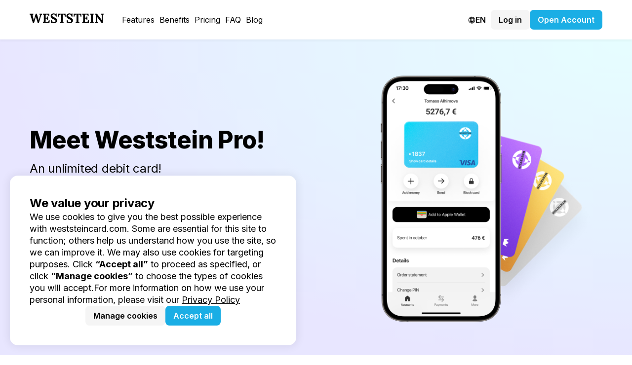

--- FILE ---
content_type: text/html; charset=utf-8
request_url: https://weststeincard.com/
body_size: 37546
content:
<!DOCTYPE html><html lang="en"><head><meta charSet="utf-8"/><meta name="viewport" content="width=device-width"/><link rel="preconnect" href="https://fonts.googleapis.com"/><link rel="preconnect" href="https://fonts.gstatic.com"/><link rel="icon" href="/logo.png" sizes="any"/><title>Your Online Current Account | WestStein</title><meta property="og:title" content="Your Online Current Account | WestStein"/><meta name="description" content="The best alternative to your regular bank account. Open an online current account with WestStein in just 5 minutes. Receive a free debit Mastercard delivered to your home."/><meta name="robots" content="index,follow"/><link rel="alternate" href="https://www.weststein.pl" hrefLang="x-default"/><link rel="alternate" href="https://www.weststein.pl" hrefLang="en"/><link rel="alternate" href="https://www.weststein.pl/ru" hrefLang="ru"/><link rel="alternate" href="https://www.weststein.pl/de" hrefLang="de"/><link rel="alternate" href="https://www.weststein.pl/fr" hrefLang="fr"/><link rel="alternate" href="https://www.weststein.pl/lv" hrefLang="lv"/><link rel="alternate" href="https://www.weststein.pl/pl" hrefLang="pl"/><link rel="alternate" href="https://www.weststein.pl/it" hrefLang="it"/><link rel="alternate" href="https://www.weststein.pl/es" hrefLang="es"/><meta name="next-head-count" content="19"/><link rel="preconnect" href="https://fonts.gstatic.com" crossorigin /><link rel="preload" href="/_next/static/css/a974574b53761c62.css" as="style"/><link rel="stylesheet" href="/_next/static/css/a974574b53761c62.css" data-n-g=""/><link rel="preload" href="/_next/static/css/b0b3655a19649ddd.css" as="style"/><link rel="stylesheet" href="/_next/static/css/b0b3655a19649ddd.css" data-n-p=""/><link rel="preload" href="/_next/static/css/83c89e509cbe4209.css" as="style"/><link rel="stylesheet" href="/_next/static/css/83c89e509cbe4209.css" data-n-p=""/><noscript data-n-css=""></noscript><script defer="" nomodule="" src="/_next/static/chunks/polyfills-c67a75d1b6f99dc8.js" type="bc7041238efcace20702eade-text/javascript"></script><script src="/_next/static/chunks/webpack-02c41679a82df4eb.js" defer="" type="bc7041238efcace20702eade-text/javascript"></script><script src="/_next/static/chunks/framework-af27a8b8615822a5.js" defer="" type="bc7041238efcace20702eade-text/javascript"></script><script src="/_next/static/chunks/main-b996cde13900594e.js" defer="" type="bc7041238efcace20702eade-text/javascript"></script><script src="/_next/static/chunks/pages/_app-77cedba0d3a47382.js" defer="" type="bc7041238efcace20702eade-text/javascript"></script><script src="/_next/static/chunks/332-b32f8338b8bc8c92.js" defer="" type="bc7041238efcace20702eade-text/javascript"></script><script src="/_next/static/chunks/349-cbc0d80648b1901d.js" defer="" type="bc7041238efcace20702eade-text/javascript"></script><script src="/_next/static/chunks/437-04138fa429a56b16.js" defer="" type="bc7041238efcace20702eade-text/javascript"></script><script src="/_next/static/chunks/473-f345cfbf969f755d.js" defer="" type="bc7041238efcace20702eade-text/javascript"></script><script src="/_next/static/chunks/595-0ff822e9a970a240.js" defer="" type="bc7041238efcace20702eade-text/javascript"></script><script src="/_next/static/chunks/pages/index-3bea84df3a7af789.js" defer="" type="bc7041238efcace20702eade-text/javascript"></script><script src="/_next/static/mcByvfk2p9oCtO2WT9FJQ/_buildManifest.js" defer="" type="bc7041238efcace20702eade-text/javascript"></script><script src="/_next/static/mcByvfk2p9oCtO2WT9FJQ/_ssgManifest.js" defer="" type="bc7041238efcace20702eade-text/javascript"></script><style data-href="https://fonts.googleapis.com/css2?family=Inter:wght@100;200;300;400;500;600;700;800;900&display=swap">@font-face{font-family:'Inter';font-style:normal;font-weight:100;font-display:swap;src:url(https://fonts.gstatic.com/s/inter/v19/UcCO3FwrK3iLTeHuS_nVMrMxCp50SjIw2boKoduKmMEVuLyeMZs.woff) format('woff')}@font-face{font-family:'Inter';font-style:normal;font-weight:200;font-display:swap;src:url(https://fonts.gstatic.com/s/inter/v19/UcCO3FwrK3iLTeHuS_nVMrMxCp50SjIw2boKoduKmMEVuDyfMZs.woff) format('woff')}@font-face{font-family:'Inter';font-style:normal;font-weight:300;font-display:swap;src:url(https://fonts.gstatic.com/s/inter/v19/UcCO3FwrK3iLTeHuS_nVMrMxCp50SjIw2boKoduKmMEVuOKfMZs.woff) format('woff')}@font-face{font-family:'Inter';font-style:normal;font-weight:400;font-display:swap;src:url(https://fonts.gstatic.com/s/inter/v19/UcCO3FwrK3iLTeHuS_nVMrMxCp50SjIw2boKoduKmMEVuLyfMZs.woff) format('woff')}@font-face{font-family:'Inter';font-style:normal;font-weight:500;font-display:swap;src:url(https://fonts.gstatic.com/s/inter/v19/UcCO3FwrK3iLTeHuS_nVMrMxCp50SjIw2boKoduKmMEVuI6fMZs.woff) format('woff')}@font-face{font-family:'Inter';font-style:normal;font-weight:600;font-display:swap;src:url(https://fonts.gstatic.com/s/inter/v19/UcCO3FwrK3iLTeHuS_nVMrMxCp50SjIw2boKoduKmMEVuGKYMZs.woff) format('woff')}@font-face{font-family:'Inter';font-style:normal;font-weight:700;font-display:swap;src:url(https://fonts.gstatic.com/s/inter/v19/UcCO3FwrK3iLTeHuS_nVMrMxCp50SjIw2boKoduKmMEVuFuYMZs.woff) format('woff')}@font-face{font-family:'Inter';font-style:normal;font-weight:800;font-display:swap;src:url(https://fonts.gstatic.com/s/inter/v19/UcCO3FwrK3iLTeHuS_nVMrMxCp50SjIw2boKoduKmMEVuDyYMZs.woff) format('woff')}@font-face{font-family:'Inter';font-style:normal;font-weight:900;font-display:swap;src:url(https://fonts.gstatic.com/s/inter/v19/UcCO3FwrK3iLTeHuS_nVMrMxCp50SjIw2boKoduKmMEVuBWYMZs.woff) format('woff')}@font-face{font-family:'Inter';font-style:normal;font-weight:100;font-display:swap;src:url(https://fonts.gstatic.com/s/inter/v19/UcC73FwrK3iLTeHuS_nVMrMxCp50SjIa2JL7W0Q5n-wU.woff2) format('woff2');unicode-range:U+0460-052F,U+1C80-1C8A,U+20B4,U+2DE0-2DFF,U+A640-A69F,U+FE2E-FE2F}@font-face{font-family:'Inter';font-style:normal;font-weight:100;font-display:swap;src:url(https://fonts.gstatic.com/s/inter/v19/UcC73FwrK3iLTeHuS_nVMrMxCp50SjIa0ZL7W0Q5n-wU.woff2) format('woff2');unicode-range:U+0301,U+0400-045F,U+0490-0491,U+04B0-04B1,U+2116}@font-face{font-family:'Inter';font-style:normal;font-weight:100;font-display:swap;src:url(https://fonts.gstatic.com/s/inter/v19/UcC73FwrK3iLTeHuS_nVMrMxCp50SjIa2ZL7W0Q5n-wU.woff2) format('woff2');unicode-range:U+1F00-1FFF}@font-face{font-family:'Inter';font-style:normal;font-weight:100;font-display:swap;src:url(https://fonts.gstatic.com/s/inter/v19/UcC73FwrK3iLTeHuS_nVMrMxCp50SjIa1pL7W0Q5n-wU.woff2) format('woff2');unicode-range:U+0370-0377,U+037A-037F,U+0384-038A,U+038C,U+038E-03A1,U+03A3-03FF}@font-face{font-family:'Inter';font-style:normal;font-weight:100;font-display:swap;src:url(https://fonts.gstatic.com/s/inter/v19/UcC73FwrK3iLTeHuS_nVMrMxCp50SjIa2pL7W0Q5n-wU.woff2) format('woff2');unicode-range:U+0102-0103,U+0110-0111,U+0128-0129,U+0168-0169,U+01A0-01A1,U+01AF-01B0,U+0300-0301,U+0303-0304,U+0308-0309,U+0323,U+0329,U+1EA0-1EF9,U+20AB}@font-face{font-family:'Inter';font-style:normal;font-weight:100;font-display:swap;src:url(https://fonts.gstatic.com/s/inter/v19/UcC73FwrK3iLTeHuS_nVMrMxCp50SjIa25L7W0Q5n-wU.woff2) format('woff2');unicode-range:U+0100-02BA,U+02BD-02C5,U+02C7-02CC,U+02CE-02D7,U+02DD-02FF,U+0304,U+0308,U+0329,U+1D00-1DBF,U+1E00-1E9F,U+1EF2-1EFF,U+2020,U+20A0-20AB,U+20AD-20C0,U+2113,U+2C60-2C7F,U+A720-A7FF}@font-face{font-family:'Inter';font-style:normal;font-weight:100;font-display:swap;src:url(https://fonts.gstatic.com/s/inter/v19/UcC73FwrK3iLTeHuS_nVMrMxCp50SjIa1ZL7W0Q5nw.woff2) format('woff2');unicode-range:U+0000-00FF,U+0131,U+0152-0153,U+02BB-02BC,U+02C6,U+02DA,U+02DC,U+0304,U+0308,U+0329,U+2000-206F,U+20AC,U+2122,U+2191,U+2193,U+2212,U+2215,U+FEFF,U+FFFD}@font-face{font-family:'Inter';font-style:normal;font-weight:200;font-display:swap;src:url(https://fonts.gstatic.com/s/inter/v19/UcC73FwrK3iLTeHuS_nVMrMxCp50SjIa2JL7W0Q5n-wU.woff2) format('woff2');unicode-range:U+0460-052F,U+1C80-1C8A,U+20B4,U+2DE0-2DFF,U+A640-A69F,U+FE2E-FE2F}@font-face{font-family:'Inter';font-style:normal;font-weight:200;font-display:swap;src:url(https://fonts.gstatic.com/s/inter/v19/UcC73FwrK3iLTeHuS_nVMrMxCp50SjIa0ZL7W0Q5n-wU.woff2) format('woff2');unicode-range:U+0301,U+0400-045F,U+0490-0491,U+04B0-04B1,U+2116}@font-face{font-family:'Inter';font-style:normal;font-weight:200;font-display:swap;src:url(https://fonts.gstatic.com/s/inter/v19/UcC73FwrK3iLTeHuS_nVMrMxCp50SjIa2ZL7W0Q5n-wU.woff2) format('woff2');unicode-range:U+1F00-1FFF}@font-face{font-family:'Inter';font-style:normal;font-weight:200;font-display:swap;src:url(https://fonts.gstatic.com/s/inter/v19/UcC73FwrK3iLTeHuS_nVMrMxCp50SjIa1pL7W0Q5n-wU.woff2) format('woff2');unicode-range:U+0370-0377,U+037A-037F,U+0384-038A,U+038C,U+038E-03A1,U+03A3-03FF}@font-face{font-family:'Inter';font-style:normal;font-weight:200;font-display:swap;src:url(https://fonts.gstatic.com/s/inter/v19/UcC73FwrK3iLTeHuS_nVMrMxCp50SjIa2pL7W0Q5n-wU.woff2) format('woff2');unicode-range:U+0102-0103,U+0110-0111,U+0128-0129,U+0168-0169,U+01A0-01A1,U+01AF-01B0,U+0300-0301,U+0303-0304,U+0308-0309,U+0323,U+0329,U+1EA0-1EF9,U+20AB}@font-face{font-family:'Inter';font-style:normal;font-weight:200;font-display:swap;src:url(https://fonts.gstatic.com/s/inter/v19/UcC73FwrK3iLTeHuS_nVMrMxCp50SjIa25L7W0Q5n-wU.woff2) format('woff2');unicode-range:U+0100-02BA,U+02BD-02C5,U+02C7-02CC,U+02CE-02D7,U+02DD-02FF,U+0304,U+0308,U+0329,U+1D00-1DBF,U+1E00-1E9F,U+1EF2-1EFF,U+2020,U+20A0-20AB,U+20AD-20C0,U+2113,U+2C60-2C7F,U+A720-A7FF}@font-face{font-family:'Inter';font-style:normal;font-weight:200;font-display:swap;src:url(https://fonts.gstatic.com/s/inter/v19/UcC73FwrK3iLTeHuS_nVMrMxCp50SjIa1ZL7W0Q5nw.woff2) format('woff2');unicode-range:U+0000-00FF,U+0131,U+0152-0153,U+02BB-02BC,U+02C6,U+02DA,U+02DC,U+0304,U+0308,U+0329,U+2000-206F,U+20AC,U+2122,U+2191,U+2193,U+2212,U+2215,U+FEFF,U+FFFD}@font-face{font-family:'Inter';font-style:normal;font-weight:300;font-display:swap;src:url(https://fonts.gstatic.com/s/inter/v19/UcC73FwrK3iLTeHuS_nVMrMxCp50SjIa2JL7W0Q5n-wU.woff2) format('woff2');unicode-range:U+0460-052F,U+1C80-1C8A,U+20B4,U+2DE0-2DFF,U+A640-A69F,U+FE2E-FE2F}@font-face{font-family:'Inter';font-style:normal;font-weight:300;font-display:swap;src:url(https://fonts.gstatic.com/s/inter/v19/UcC73FwrK3iLTeHuS_nVMrMxCp50SjIa0ZL7W0Q5n-wU.woff2) format('woff2');unicode-range:U+0301,U+0400-045F,U+0490-0491,U+04B0-04B1,U+2116}@font-face{font-family:'Inter';font-style:normal;font-weight:300;font-display:swap;src:url(https://fonts.gstatic.com/s/inter/v19/UcC73FwrK3iLTeHuS_nVMrMxCp50SjIa2ZL7W0Q5n-wU.woff2) format('woff2');unicode-range:U+1F00-1FFF}@font-face{font-family:'Inter';font-style:normal;font-weight:300;font-display:swap;src:url(https://fonts.gstatic.com/s/inter/v19/UcC73FwrK3iLTeHuS_nVMrMxCp50SjIa1pL7W0Q5n-wU.woff2) format('woff2');unicode-range:U+0370-0377,U+037A-037F,U+0384-038A,U+038C,U+038E-03A1,U+03A3-03FF}@font-face{font-family:'Inter';font-style:normal;font-weight:300;font-display:swap;src:url(https://fonts.gstatic.com/s/inter/v19/UcC73FwrK3iLTeHuS_nVMrMxCp50SjIa2pL7W0Q5n-wU.woff2) format('woff2');unicode-range:U+0102-0103,U+0110-0111,U+0128-0129,U+0168-0169,U+01A0-01A1,U+01AF-01B0,U+0300-0301,U+0303-0304,U+0308-0309,U+0323,U+0329,U+1EA0-1EF9,U+20AB}@font-face{font-family:'Inter';font-style:normal;font-weight:300;font-display:swap;src:url(https://fonts.gstatic.com/s/inter/v19/UcC73FwrK3iLTeHuS_nVMrMxCp50SjIa25L7W0Q5n-wU.woff2) format('woff2');unicode-range:U+0100-02BA,U+02BD-02C5,U+02C7-02CC,U+02CE-02D7,U+02DD-02FF,U+0304,U+0308,U+0329,U+1D00-1DBF,U+1E00-1E9F,U+1EF2-1EFF,U+2020,U+20A0-20AB,U+20AD-20C0,U+2113,U+2C60-2C7F,U+A720-A7FF}@font-face{font-family:'Inter';font-style:normal;font-weight:300;font-display:swap;src:url(https://fonts.gstatic.com/s/inter/v19/UcC73FwrK3iLTeHuS_nVMrMxCp50SjIa1ZL7W0Q5nw.woff2) format('woff2');unicode-range:U+0000-00FF,U+0131,U+0152-0153,U+02BB-02BC,U+02C6,U+02DA,U+02DC,U+0304,U+0308,U+0329,U+2000-206F,U+20AC,U+2122,U+2191,U+2193,U+2212,U+2215,U+FEFF,U+FFFD}@font-face{font-family:'Inter';font-style:normal;font-weight:400;font-display:swap;src:url(https://fonts.gstatic.com/s/inter/v19/UcC73FwrK3iLTeHuS_nVMrMxCp50SjIa2JL7W0Q5n-wU.woff2) format('woff2');unicode-range:U+0460-052F,U+1C80-1C8A,U+20B4,U+2DE0-2DFF,U+A640-A69F,U+FE2E-FE2F}@font-face{font-family:'Inter';font-style:normal;font-weight:400;font-display:swap;src:url(https://fonts.gstatic.com/s/inter/v19/UcC73FwrK3iLTeHuS_nVMrMxCp50SjIa0ZL7W0Q5n-wU.woff2) format('woff2');unicode-range:U+0301,U+0400-045F,U+0490-0491,U+04B0-04B1,U+2116}@font-face{font-family:'Inter';font-style:normal;font-weight:400;font-display:swap;src:url(https://fonts.gstatic.com/s/inter/v19/UcC73FwrK3iLTeHuS_nVMrMxCp50SjIa2ZL7W0Q5n-wU.woff2) format('woff2');unicode-range:U+1F00-1FFF}@font-face{font-family:'Inter';font-style:normal;font-weight:400;font-display:swap;src:url(https://fonts.gstatic.com/s/inter/v19/UcC73FwrK3iLTeHuS_nVMrMxCp50SjIa1pL7W0Q5n-wU.woff2) format('woff2');unicode-range:U+0370-0377,U+037A-037F,U+0384-038A,U+038C,U+038E-03A1,U+03A3-03FF}@font-face{font-family:'Inter';font-style:normal;font-weight:400;font-display:swap;src:url(https://fonts.gstatic.com/s/inter/v19/UcC73FwrK3iLTeHuS_nVMrMxCp50SjIa2pL7W0Q5n-wU.woff2) format('woff2');unicode-range:U+0102-0103,U+0110-0111,U+0128-0129,U+0168-0169,U+01A0-01A1,U+01AF-01B0,U+0300-0301,U+0303-0304,U+0308-0309,U+0323,U+0329,U+1EA0-1EF9,U+20AB}@font-face{font-family:'Inter';font-style:normal;font-weight:400;font-display:swap;src:url(https://fonts.gstatic.com/s/inter/v19/UcC73FwrK3iLTeHuS_nVMrMxCp50SjIa25L7W0Q5n-wU.woff2) format('woff2');unicode-range:U+0100-02BA,U+02BD-02C5,U+02C7-02CC,U+02CE-02D7,U+02DD-02FF,U+0304,U+0308,U+0329,U+1D00-1DBF,U+1E00-1E9F,U+1EF2-1EFF,U+2020,U+20A0-20AB,U+20AD-20C0,U+2113,U+2C60-2C7F,U+A720-A7FF}@font-face{font-family:'Inter';font-style:normal;font-weight:400;font-display:swap;src:url(https://fonts.gstatic.com/s/inter/v19/UcC73FwrK3iLTeHuS_nVMrMxCp50SjIa1ZL7W0Q5nw.woff2) format('woff2');unicode-range:U+0000-00FF,U+0131,U+0152-0153,U+02BB-02BC,U+02C6,U+02DA,U+02DC,U+0304,U+0308,U+0329,U+2000-206F,U+20AC,U+2122,U+2191,U+2193,U+2212,U+2215,U+FEFF,U+FFFD}@font-face{font-family:'Inter';font-style:normal;font-weight:500;font-display:swap;src:url(https://fonts.gstatic.com/s/inter/v19/UcC73FwrK3iLTeHuS_nVMrMxCp50SjIa2JL7W0Q5n-wU.woff2) format('woff2');unicode-range:U+0460-052F,U+1C80-1C8A,U+20B4,U+2DE0-2DFF,U+A640-A69F,U+FE2E-FE2F}@font-face{font-family:'Inter';font-style:normal;font-weight:500;font-display:swap;src:url(https://fonts.gstatic.com/s/inter/v19/UcC73FwrK3iLTeHuS_nVMrMxCp50SjIa0ZL7W0Q5n-wU.woff2) format('woff2');unicode-range:U+0301,U+0400-045F,U+0490-0491,U+04B0-04B1,U+2116}@font-face{font-family:'Inter';font-style:normal;font-weight:500;font-display:swap;src:url(https://fonts.gstatic.com/s/inter/v19/UcC73FwrK3iLTeHuS_nVMrMxCp50SjIa2ZL7W0Q5n-wU.woff2) format('woff2');unicode-range:U+1F00-1FFF}@font-face{font-family:'Inter';font-style:normal;font-weight:500;font-display:swap;src:url(https://fonts.gstatic.com/s/inter/v19/UcC73FwrK3iLTeHuS_nVMrMxCp50SjIa1pL7W0Q5n-wU.woff2) format('woff2');unicode-range:U+0370-0377,U+037A-037F,U+0384-038A,U+038C,U+038E-03A1,U+03A3-03FF}@font-face{font-family:'Inter';font-style:normal;font-weight:500;font-display:swap;src:url(https://fonts.gstatic.com/s/inter/v19/UcC73FwrK3iLTeHuS_nVMrMxCp50SjIa2pL7W0Q5n-wU.woff2) format('woff2');unicode-range:U+0102-0103,U+0110-0111,U+0128-0129,U+0168-0169,U+01A0-01A1,U+01AF-01B0,U+0300-0301,U+0303-0304,U+0308-0309,U+0323,U+0329,U+1EA0-1EF9,U+20AB}@font-face{font-family:'Inter';font-style:normal;font-weight:500;font-display:swap;src:url(https://fonts.gstatic.com/s/inter/v19/UcC73FwrK3iLTeHuS_nVMrMxCp50SjIa25L7W0Q5n-wU.woff2) format('woff2');unicode-range:U+0100-02BA,U+02BD-02C5,U+02C7-02CC,U+02CE-02D7,U+02DD-02FF,U+0304,U+0308,U+0329,U+1D00-1DBF,U+1E00-1E9F,U+1EF2-1EFF,U+2020,U+20A0-20AB,U+20AD-20C0,U+2113,U+2C60-2C7F,U+A720-A7FF}@font-face{font-family:'Inter';font-style:normal;font-weight:500;font-display:swap;src:url(https://fonts.gstatic.com/s/inter/v19/UcC73FwrK3iLTeHuS_nVMrMxCp50SjIa1ZL7W0Q5nw.woff2) format('woff2');unicode-range:U+0000-00FF,U+0131,U+0152-0153,U+02BB-02BC,U+02C6,U+02DA,U+02DC,U+0304,U+0308,U+0329,U+2000-206F,U+20AC,U+2122,U+2191,U+2193,U+2212,U+2215,U+FEFF,U+FFFD}@font-face{font-family:'Inter';font-style:normal;font-weight:600;font-display:swap;src:url(https://fonts.gstatic.com/s/inter/v19/UcC73FwrK3iLTeHuS_nVMrMxCp50SjIa2JL7W0Q5n-wU.woff2) format('woff2');unicode-range:U+0460-052F,U+1C80-1C8A,U+20B4,U+2DE0-2DFF,U+A640-A69F,U+FE2E-FE2F}@font-face{font-family:'Inter';font-style:normal;font-weight:600;font-display:swap;src:url(https://fonts.gstatic.com/s/inter/v19/UcC73FwrK3iLTeHuS_nVMrMxCp50SjIa0ZL7W0Q5n-wU.woff2) format('woff2');unicode-range:U+0301,U+0400-045F,U+0490-0491,U+04B0-04B1,U+2116}@font-face{font-family:'Inter';font-style:normal;font-weight:600;font-display:swap;src:url(https://fonts.gstatic.com/s/inter/v19/UcC73FwrK3iLTeHuS_nVMrMxCp50SjIa2ZL7W0Q5n-wU.woff2) format('woff2');unicode-range:U+1F00-1FFF}@font-face{font-family:'Inter';font-style:normal;font-weight:600;font-display:swap;src:url(https://fonts.gstatic.com/s/inter/v19/UcC73FwrK3iLTeHuS_nVMrMxCp50SjIa1pL7W0Q5n-wU.woff2) format('woff2');unicode-range:U+0370-0377,U+037A-037F,U+0384-038A,U+038C,U+038E-03A1,U+03A3-03FF}@font-face{font-family:'Inter';font-style:normal;font-weight:600;font-display:swap;src:url(https://fonts.gstatic.com/s/inter/v19/UcC73FwrK3iLTeHuS_nVMrMxCp50SjIa2pL7W0Q5n-wU.woff2) format('woff2');unicode-range:U+0102-0103,U+0110-0111,U+0128-0129,U+0168-0169,U+01A0-01A1,U+01AF-01B0,U+0300-0301,U+0303-0304,U+0308-0309,U+0323,U+0329,U+1EA0-1EF9,U+20AB}@font-face{font-family:'Inter';font-style:normal;font-weight:600;font-display:swap;src:url(https://fonts.gstatic.com/s/inter/v19/UcC73FwrK3iLTeHuS_nVMrMxCp50SjIa25L7W0Q5n-wU.woff2) format('woff2');unicode-range:U+0100-02BA,U+02BD-02C5,U+02C7-02CC,U+02CE-02D7,U+02DD-02FF,U+0304,U+0308,U+0329,U+1D00-1DBF,U+1E00-1E9F,U+1EF2-1EFF,U+2020,U+20A0-20AB,U+20AD-20C0,U+2113,U+2C60-2C7F,U+A720-A7FF}@font-face{font-family:'Inter';font-style:normal;font-weight:600;font-display:swap;src:url(https://fonts.gstatic.com/s/inter/v19/UcC73FwrK3iLTeHuS_nVMrMxCp50SjIa1ZL7W0Q5nw.woff2) format('woff2');unicode-range:U+0000-00FF,U+0131,U+0152-0153,U+02BB-02BC,U+02C6,U+02DA,U+02DC,U+0304,U+0308,U+0329,U+2000-206F,U+20AC,U+2122,U+2191,U+2193,U+2212,U+2215,U+FEFF,U+FFFD}@font-face{font-family:'Inter';font-style:normal;font-weight:700;font-display:swap;src:url(https://fonts.gstatic.com/s/inter/v19/UcC73FwrK3iLTeHuS_nVMrMxCp50SjIa2JL7W0Q5n-wU.woff2) format('woff2');unicode-range:U+0460-052F,U+1C80-1C8A,U+20B4,U+2DE0-2DFF,U+A640-A69F,U+FE2E-FE2F}@font-face{font-family:'Inter';font-style:normal;font-weight:700;font-display:swap;src:url(https://fonts.gstatic.com/s/inter/v19/UcC73FwrK3iLTeHuS_nVMrMxCp50SjIa0ZL7W0Q5n-wU.woff2) format('woff2');unicode-range:U+0301,U+0400-045F,U+0490-0491,U+04B0-04B1,U+2116}@font-face{font-family:'Inter';font-style:normal;font-weight:700;font-display:swap;src:url(https://fonts.gstatic.com/s/inter/v19/UcC73FwrK3iLTeHuS_nVMrMxCp50SjIa2ZL7W0Q5n-wU.woff2) format('woff2');unicode-range:U+1F00-1FFF}@font-face{font-family:'Inter';font-style:normal;font-weight:700;font-display:swap;src:url(https://fonts.gstatic.com/s/inter/v19/UcC73FwrK3iLTeHuS_nVMrMxCp50SjIa1pL7W0Q5n-wU.woff2) format('woff2');unicode-range:U+0370-0377,U+037A-037F,U+0384-038A,U+038C,U+038E-03A1,U+03A3-03FF}@font-face{font-family:'Inter';font-style:normal;font-weight:700;font-display:swap;src:url(https://fonts.gstatic.com/s/inter/v19/UcC73FwrK3iLTeHuS_nVMrMxCp50SjIa2pL7W0Q5n-wU.woff2) format('woff2');unicode-range:U+0102-0103,U+0110-0111,U+0128-0129,U+0168-0169,U+01A0-01A1,U+01AF-01B0,U+0300-0301,U+0303-0304,U+0308-0309,U+0323,U+0329,U+1EA0-1EF9,U+20AB}@font-face{font-family:'Inter';font-style:normal;font-weight:700;font-display:swap;src:url(https://fonts.gstatic.com/s/inter/v19/UcC73FwrK3iLTeHuS_nVMrMxCp50SjIa25L7W0Q5n-wU.woff2) format('woff2');unicode-range:U+0100-02BA,U+02BD-02C5,U+02C7-02CC,U+02CE-02D7,U+02DD-02FF,U+0304,U+0308,U+0329,U+1D00-1DBF,U+1E00-1E9F,U+1EF2-1EFF,U+2020,U+20A0-20AB,U+20AD-20C0,U+2113,U+2C60-2C7F,U+A720-A7FF}@font-face{font-family:'Inter';font-style:normal;font-weight:700;font-display:swap;src:url(https://fonts.gstatic.com/s/inter/v19/UcC73FwrK3iLTeHuS_nVMrMxCp50SjIa1ZL7W0Q5nw.woff2) format('woff2');unicode-range:U+0000-00FF,U+0131,U+0152-0153,U+02BB-02BC,U+02C6,U+02DA,U+02DC,U+0304,U+0308,U+0329,U+2000-206F,U+20AC,U+2122,U+2191,U+2193,U+2212,U+2215,U+FEFF,U+FFFD}@font-face{font-family:'Inter';font-style:normal;font-weight:800;font-display:swap;src:url(https://fonts.gstatic.com/s/inter/v19/UcC73FwrK3iLTeHuS_nVMrMxCp50SjIa2JL7W0Q5n-wU.woff2) format('woff2');unicode-range:U+0460-052F,U+1C80-1C8A,U+20B4,U+2DE0-2DFF,U+A640-A69F,U+FE2E-FE2F}@font-face{font-family:'Inter';font-style:normal;font-weight:800;font-display:swap;src:url(https://fonts.gstatic.com/s/inter/v19/UcC73FwrK3iLTeHuS_nVMrMxCp50SjIa0ZL7W0Q5n-wU.woff2) format('woff2');unicode-range:U+0301,U+0400-045F,U+0490-0491,U+04B0-04B1,U+2116}@font-face{font-family:'Inter';font-style:normal;font-weight:800;font-display:swap;src:url(https://fonts.gstatic.com/s/inter/v19/UcC73FwrK3iLTeHuS_nVMrMxCp50SjIa2ZL7W0Q5n-wU.woff2) format('woff2');unicode-range:U+1F00-1FFF}@font-face{font-family:'Inter';font-style:normal;font-weight:800;font-display:swap;src:url(https://fonts.gstatic.com/s/inter/v19/UcC73FwrK3iLTeHuS_nVMrMxCp50SjIa1pL7W0Q5n-wU.woff2) format('woff2');unicode-range:U+0370-0377,U+037A-037F,U+0384-038A,U+038C,U+038E-03A1,U+03A3-03FF}@font-face{font-family:'Inter';font-style:normal;font-weight:800;font-display:swap;src:url(https://fonts.gstatic.com/s/inter/v19/UcC73FwrK3iLTeHuS_nVMrMxCp50SjIa2pL7W0Q5n-wU.woff2) format('woff2');unicode-range:U+0102-0103,U+0110-0111,U+0128-0129,U+0168-0169,U+01A0-01A1,U+01AF-01B0,U+0300-0301,U+0303-0304,U+0308-0309,U+0323,U+0329,U+1EA0-1EF9,U+20AB}@font-face{font-family:'Inter';font-style:normal;font-weight:800;font-display:swap;src:url(https://fonts.gstatic.com/s/inter/v19/UcC73FwrK3iLTeHuS_nVMrMxCp50SjIa25L7W0Q5n-wU.woff2) format('woff2');unicode-range:U+0100-02BA,U+02BD-02C5,U+02C7-02CC,U+02CE-02D7,U+02DD-02FF,U+0304,U+0308,U+0329,U+1D00-1DBF,U+1E00-1E9F,U+1EF2-1EFF,U+2020,U+20A0-20AB,U+20AD-20C0,U+2113,U+2C60-2C7F,U+A720-A7FF}@font-face{font-family:'Inter';font-style:normal;font-weight:800;font-display:swap;src:url(https://fonts.gstatic.com/s/inter/v19/UcC73FwrK3iLTeHuS_nVMrMxCp50SjIa1ZL7W0Q5nw.woff2) format('woff2');unicode-range:U+0000-00FF,U+0131,U+0152-0153,U+02BB-02BC,U+02C6,U+02DA,U+02DC,U+0304,U+0308,U+0329,U+2000-206F,U+20AC,U+2122,U+2191,U+2193,U+2212,U+2215,U+FEFF,U+FFFD}@font-face{font-family:'Inter';font-style:normal;font-weight:900;font-display:swap;src:url(https://fonts.gstatic.com/s/inter/v19/UcC73FwrK3iLTeHuS_nVMrMxCp50SjIa2JL7W0Q5n-wU.woff2) format('woff2');unicode-range:U+0460-052F,U+1C80-1C8A,U+20B4,U+2DE0-2DFF,U+A640-A69F,U+FE2E-FE2F}@font-face{font-family:'Inter';font-style:normal;font-weight:900;font-display:swap;src:url(https://fonts.gstatic.com/s/inter/v19/UcC73FwrK3iLTeHuS_nVMrMxCp50SjIa0ZL7W0Q5n-wU.woff2) format('woff2');unicode-range:U+0301,U+0400-045F,U+0490-0491,U+04B0-04B1,U+2116}@font-face{font-family:'Inter';font-style:normal;font-weight:900;font-display:swap;src:url(https://fonts.gstatic.com/s/inter/v19/UcC73FwrK3iLTeHuS_nVMrMxCp50SjIa2ZL7W0Q5n-wU.woff2) format('woff2');unicode-range:U+1F00-1FFF}@font-face{font-family:'Inter';font-style:normal;font-weight:900;font-display:swap;src:url(https://fonts.gstatic.com/s/inter/v19/UcC73FwrK3iLTeHuS_nVMrMxCp50SjIa1pL7W0Q5n-wU.woff2) format('woff2');unicode-range:U+0370-0377,U+037A-037F,U+0384-038A,U+038C,U+038E-03A1,U+03A3-03FF}@font-face{font-family:'Inter';font-style:normal;font-weight:900;font-display:swap;src:url(https://fonts.gstatic.com/s/inter/v19/UcC73FwrK3iLTeHuS_nVMrMxCp50SjIa2pL7W0Q5n-wU.woff2) format('woff2');unicode-range:U+0102-0103,U+0110-0111,U+0128-0129,U+0168-0169,U+01A0-01A1,U+01AF-01B0,U+0300-0301,U+0303-0304,U+0308-0309,U+0323,U+0329,U+1EA0-1EF9,U+20AB}@font-face{font-family:'Inter';font-style:normal;font-weight:900;font-display:swap;src:url(https://fonts.gstatic.com/s/inter/v19/UcC73FwrK3iLTeHuS_nVMrMxCp50SjIa25L7W0Q5n-wU.woff2) format('woff2');unicode-range:U+0100-02BA,U+02BD-02C5,U+02C7-02CC,U+02CE-02D7,U+02DD-02FF,U+0304,U+0308,U+0329,U+1D00-1DBF,U+1E00-1E9F,U+1EF2-1EFF,U+2020,U+20A0-20AB,U+20AD-20C0,U+2113,U+2C60-2C7F,U+A720-A7FF}@font-face{font-family:'Inter';font-style:normal;font-weight:900;font-display:swap;src:url(https://fonts.gstatic.com/s/inter/v19/UcC73FwrK3iLTeHuS_nVMrMxCp50SjIa1ZL7W0Q5nw.woff2) format('woff2');unicode-range:U+0000-00FF,U+0131,U+0152-0153,U+02BB-02BC,U+02C6,U+02DA,U+02DC,U+0304,U+0308,U+0329,U+2000-206F,U+20AC,U+2122,U+2191,U+2193,U+2212,U+2215,U+FEFF,U+FFFD}</style></head><body><div id="__next"><div><noscript><iframe src="https://www.googletagmanager.com/ns.html?id=GTM-MLKGWSV" height="0" width="0" style="display:none;visibility:hidden"></iframe></noscript><noscript><img height="1" width="1" style="display:none" src="https://www.facebook.com/tr?id=1016809743012497&amp;ev=PageView&amp;noscript=1"/></noscript><noscript><img height="1" width="1" style="display:none" alt="" src="https://px.ads.linkedin.com/collect/?pid=6198201&amp;fmt=gif"/></noscript><div id="loader"><div class="pl1"><div class="pl1__a"></div><div class="pl1__b"></div><div class="pl1__c"></div></div></div><div><div id="header" class="containers_container_bg_white___RKy8 containers_container_header__u9Kmh"><div class="Header_header__aYBU6"><div class="Header_hamburgerMenu___vqCc"><input class="Header_hamburgerMenu__toggle__sExSh" id="Header_hamburgerMenu__toggle__sExSh" type="checkbox"/><label class="Header_hamburgerMenu__btn__oLRLw" for="Header_hamburgerMenu__toggle__sExSh"><span></span></label><div class="Header_hamburgerMenu__box__RZw_B"><div class="Header_header__leftSection__IHC9x"><a class="Header_header__logo__iFz35" href="/"><img src="/images/icons/weststeinLogo.svg" alt="Logo"/></a><div class="Header_header__leftSectionItems__4tm1j"><a class="Header_header__leftSectionItem__JCijr" href="/private/features">Features</a><a class="Header_header__leftSectionItem__JCijr" href="/private/benefits">Benefits</a><a class="Header_header__leftSectionItem__JCijr" href="/private/pricing">Pricing</a><a class="Header_header__leftSectionItem__JCijr" href="/private/frequently-asked-questions">FAQ</a><a class="Header_header__leftSectionItem__JCijr" href="/private/blog">Blog</a></div></div><div class="Header_header__rightSection__D1kNj"><div class="Header_header__buttons__GwVq8"><div class="LanguageButton_languageContainer__ZCoBg Header_languageContainer__78K2h"><div class="LanguageButton_languageToggler__v00ct"><img src="/images/icons/world.svg" alt="World icon"/><p>EN</p></div><div class="LanguageButton_languageMenu__dS5bS LanguageButton_languageMenu_unactive__myio5"><a class="LanguageButton_languageMenu__item__cFkQ9" href="/">English</a><a class="LanguageButton_languageMenu__item__cFkQ9" href="/ru">Russian</a><a class="LanguageButton_languageMenu__item__cFkQ9" href="/de">German</a><a class="LanguageButton_languageMenu__item__cFkQ9" href="/fr">French</a><a class="LanguageButton_languageMenu__item__cFkQ9" href="/lv">Latvian</a><a class="LanguageButton_languageMenu__item__cFkQ9" href="/pl">Polish</a><a class="LanguageButton_languageMenu__item__cFkQ9" href="/it">Italian</a><a class="LanguageButton_languageMenu__item__cFkQ9" href="/es">Spanish</a></div></div><button class="Header_header__button__CfqMj Button_button__wSJVN Button_button_white__TLa6j Button_button_small__IlwT2"><div class="Button_button__text__FYhcV">Log in</div></button><button class="Header_header__button__CfqMj Button_button__wSJVN Button_button_blue__4stc_ Button_button_small__IlwT2"><div class="Button_button__text__FYhcV">Open Account</div></button></div></div></div></div></div></div><main><div class="containers_container_bg_gradient__wIMMp"><div class="Section1_privateMain_section_1__B5ayI"><div class="Section1_body__IkuJV"><h1>Meet Weststein Pro!</h1><div style="margin-bottom:24px"><h5>An unlimited debit card!</h5><h5>Faster, more cost-effective, and convenient!</h5></div><button class="undefined Button_button__wSJVN Button_button_blue__4stc_ Button_button_large__vCr2x"><div class="Button_button__text__FYhcV">Open my Account</div></button><div class="Section1_checklist__Gghdf"><div class="Section1_checklist__item__T2WkP"><img class="Section1_checklist__img__28dqu" src="/images/icons/check.svg" alt="-"/><p class="Section1_checklist__text__e0ySV">Get a Debit Mastercard with your Lithuanian IBAN account</p></div><div class="Section1_checklist__item__T2WkP"><img class="Section1_checklist__img__28dqu" src="/images/icons/check.svg" alt="-"/><p class="Section1_checklist__text__e0ySV">Get your virtual debit card in 5 minutes from registration</p></div><div class="Section1_checklist__item__T2WkP"><img class="Section1_checklist__img__28dqu" src="/images/icons/check.svg" alt="-"/><p class="Section1_checklist__text__e0ySV">Pay, shop and receive salary in EUR currency</p></div></div></div><div class="Section1_phoneImage__jrsUu"><img src="/images/phone.png" alt="Phone &amp; cards"/></div></div></div><div><div class="Section2_privateMain_section_2__NPwpF"><h2>Why we are loved</h2><div class="Slider_sliderContainer__2q9oW"><div class="slick-slider slider slick-initialized" dir="ltr"><div class="Slider_arrow__zfuaK Slider_arrow_left__ZxGLf"><span></span></div><div class="slick-list"><div class="slick-track" style="width:500.00000000000006%;left:-100.00000000000001%"><div data-index="-3" tabindex="-1" class="slick-slide slick-cloned" aria-hidden="true" style="width:6.666666666666667%"><div><div class="FeatureCard_card__SmAlb" style="background:#DCCEFB"><img class="FeatureCard_card__img__tarWb" src="https://cdn.sanity.io/images/kc91okrs/production/78112ff36f11a99602108961e884cc8901152b7a-36x29.svg?w=50" alt=""/><h4>Low Product &amp; Service Costs</h4><ul class="FeatureCard_list__7WFRr"><li class="FeatureCard_list__item__k8BTc">Open euro IBAN online for free</li><li class="FeatureCard_list__item__k8BTc">Only 3 € monthly service fee</li><li class="FeatureCard_list__item__k8BTc">Low, fixed ATM withdrawal fee</li></ul></div></div></div><div data-index="-2" tabindex="-1" class="slick-slide slick-cloned" aria-hidden="true" style="width:6.666666666666667%"><div><div class="FeatureCard_card__SmAlb" style="background:#FFCDC9"><img class="FeatureCard_card__img__tarWb" src="https://cdn.sanity.io/images/kc91okrs/production/fde412feef987ad786ee7f776166323c7cb73721-512x512.svg?w=50" alt=""/><h4>Debit Mastercard</h4><ul class="FeatureCard_list__7WFRr"><li class="FeatureCard_list__item__k8BTc">Apple and Google pay</li><li class="FeatureCard_list__item__k8BTc">Delivered anywhere in the EU</li><li class="FeatureCard_list__item__k8BTc">LT Lithuanian IBAN account</li></ul></div></div></div><div data-index="-1" tabindex="-1" class="slick-slide slick-cloned" aria-hidden="true" style="width:6.666666666666667%"><div><div class="FeatureCard_card__SmAlb" style="background:#FFE3B2"><img class="FeatureCard_card__img__tarWb" src="https://cdn.sanity.io/images/kc91okrs/production/8dbcccbc184a69f877fbb523bab63b1165685ef4-39x36.svg?w=50" alt=""/><h4>For All Your Financial Needs</h4><ul class="FeatureCard_list__7WFRr"><li class="FeatureCard_list__item__k8BTc">Receive salary and incoming payments</li><li class="FeatureCard_list__item__k8BTc">Shop online and in retail stores globally</li><li class="FeatureCard_list__item__k8BTc">Make fast outgoing SEPA payments</li><li class="FeatureCard_list__item__k8BTc">Keep track of your personal finances</li></ul></div></div></div><div data-index="0" class="slick-slide slick-active slick-current" tabindex="-1" aria-hidden="false" style="outline:none;width:6.666666666666667%"><div><div class="FeatureCard_card__SmAlb" style="background:#BFF5F8"><img class="FeatureCard_card__img__tarWb" src="https://cdn.sanity.io/images/kc91okrs/production/10b1f02ccb1af60bcbeaae68a14e9438963fb34e-36x42.svg?w=50" alt=""/><h4>Better Than Your Regular Bank</h4><ul class="FeatureCard_list__7WFRr"><li class="FeatureCard_list__item__k8BTc">No annoying paperwork</li><li class="FeatureCard_list__item__k8BTc">Easy-to-use customer portal and mobile app</li><li class="FeatureCard_list__item__k8BTc">Fast identity verification to get all benefits</li><li class="FeatureCard_list__item__k8BTc">Up to 3 secondary cards for your family</li></ul></div></div></div><div data-index="1" class="slick-slide slick-active" tabindex="-1" aria-hidden="false" style="outline:none;width:6.666666666666667%"><div><div class="FeatureCard_card__SmAlb" style="background:#f4ffae"><img class="FeatureCard_card__img__tarWb" src="https://cdn.sanity.io/images/kc91okrs/production/1c64a47d23a8692e020ae40f94c49af8b29d0390-24x24.svg?w=50" alt=""/><h4>Join the modern ecosystem</h4><ul class="FeatureCard_list__7WFRr"><li class="FeatureCard_list__item__k8BTc">Book hotels at discounted prices</li><li class="FeatureCard_list__item__k8BTc">Consult with the best EU doctors via video link</li></ul><div style="margin-top:24px">All in one application!</div></div></div></div><div data-index="2" class="slick-slide slick-active" tabindex="-1" aria-hidden="false" style="outline:none;width:6.666666666666667%"><div><div class="FeatureCard_card__SmAlb" style="background:#F2F2F1"><img class="FeatureCard_card__img__tarWb" src="https://cdn.sanity.io/images/kc91okrs/production/e152b146b396eb7c0c80fcea2cac94f5188ec4dc-23x33.svg?w=50" alt=""/><h4>Private &amp; Secure Service</h4><ul class="FeatureCard_list__7WFRr"><li class="FeatureCard_list__item__k8BTc">Bank-level operation security level</li><li class="FeatureCard_list__item__k8BTc">Independent from your bank account</li><li class="FeatureCard_list__item__k8BTc">Protected by Mastercard 3D Secure</li><li class="FeatureCard_list__item__k8BTc">2-step verification for online purchases</li></ul></div></div></div><div data-index="3" class="slick-slide" tabindex="-1" aria-hidden="true" style="outline:none;width:6.666666666666667%"><div><div class="FeatureCard_card__SmAlb" style="background:#DCCEFB"><img class="FeatureCard_card__img__tarWb" src="https://cdn.sanity.io/images/kc91okrs/production/78112ff36f11a99602108961e884cc8901152b7a-36x29.svg?w=50" alt=""/><h4>Low Product &amp; Service Costs</h4><ul class="FeatureCard_list__7WFRr"><li class="FeatureCard_list__item__k8BTc">Open euro IBAN online for free</li><li class="FeatureCard_list__item__k8BTc">Only 3 € monthly service fee</li><li class="FeatureCard_list__item__k8BTc">Low, fixed ATM withdrawal fee</li></ul></div></div></div><div data-index="4" class="slick-slide" tabindex="-1" aria-hidden="true" style="outline:none;width:6.666666666666667%"><div><div class="FeatureCard_card__SmAlb" style="background:#FFCDC9"><img class="FeatureCard_card__img__tarWb" src="https://cdn.sanity.io/images/kc91okrs/production/fde412feef987ad786ee7f776166323c7cb73721-512x512.svg?w=50" alt=""/><h4>Debit Mastercard</h4><ul class="FeatureCard_list__7WFRr"><li class="FeatureCard_list__item__k8BTc">Apple and Google pay</li><li class="FeatureCard_list__item__k8BTc">Delivered anywhere in the EU</li><li class="FeatureCard_list__item__k8BTc">LT Lithuanian IBAN account</li></ul></div></div></div><div data-index="5" class="slick-slide" tabindex="-1" aria-hidden="true" style="outline:none;width:6.666666666666667%"><div><div class="FeatureCard_card__SmAlb" style="background:#FFE3B2"><img class="FeatureCard_card__img__tarWb" src="https://cdn.sanity.io/images/kc91okrs/production/8dbcccbc184a69f877fbb523bab63b1165685ef4-39x36.svg?w=50" alt=""/><h4>For All Your Financial Needs</h4><ul class="FeatureCard_list__7WFRr"><li class="FeatureCard_list__item__k8BTc">Receive salary and incoming payments</li><li class="FeatureCard_list__item__k8BTc">Shop online and in retail stores globally</li><li class="FeatureCard_list__item__k8BTc">Make fast outgoing SEPA payments</li><li class="FeatureCard_list__item__k8BTc">Keep track of your personal finances</li></ul></div></div></div><div data-index="6" tabindex="-1" class="slick-slide slick-cloned" aria-hidden="true" style="width:6.666666666666667%"><div><div class="FeatureCard_card__SmAlb" style="background:#BFF5F8"><img class="FeatureCard_card__img__tarWb" src="https://cdn.sanity.io/images/kc91okrs/production/10b1f02ccb1af60bcbeaae68a14e9438963fb34e-36x42.svg?w=50" alt=""/><h4>Better Than Your Regular Bank</h4><ul class="FeatureCard_list__7WFRr"><li class="FeatureCard_list__item__k8BTc">No annoying paperwork</li><li class="FeatureCard_list__item__k8BTc">Easy-to-use customer portal and mobile app</li><li class="FeatureCard_list__item__k8BTc">Fast identity verification to get all benefits</li><li class="FeatureCard_list__item__k8BTc">Up to 3 secondary cards for your family</li></ul></div></div></div><div data-index="7" tabindex="-1" class="slick-slide slick-cloned" aria-hidden="true" style="width:6.666666666666667%"><div><div class="FeatureCard_card__SmAlb" style="background:#f4ffae"><img class="FeatureCard_card__img__tarWb" src="https://cdn.sanity.io/images/kc91okrs/production/1c64a47d23a8692e020ae40f94c49af8b29d0390-24x24.svg?w=50" alt=""/><h4>Join the modern ecosystem</h4><ul class="FeatureCard_list__7WFRr"><li class="FeatureCard_list__item__k8BTc">Book hotels at discounted prices</li><li class="FeatureCard_list__item__k8BTc">Consult with the best EU doctors via video link</li></ul><div style="margin-top:24px">All in one application!</div></div></div></div><div data-index="8" tabindex="-1" class="slick-slide slick-cloned" aria-hidden="true" style="width:6.666666666666667%"><div><div class="FeatureCard_card__SmAlb" style="background:#F2F2F1"><img class="FeatureCard_card__img__tarWb" src="https://cdn.sanity.io/images/kc91okrs/production/e152b146b396eb7c0c80fcea2cac94f5188ec4dc-23x33.svg?w=50" alt=""/><h4>Private &amp; Secure Service</h4><ul class="FeatureCard_list__7WFRr"><li class="FeatureCard_list__item__k8BTc">Bank-level operation security level</li><li class="FeatureCard_list__item__k8BTc">Independent from your bank account</li><li class="FeatureCard_list__item__k8BTc">Protected by Mastercard 3D Secure</li><li class="FeatureCard_list__item__k8BTc">2-step verification for online purchases</li></ul></div></div></div><div data-index="9" tabindex="-1" class="slick-slide slick-cloned" aria-hidden="true" style="width:6.666666666666667%"><div><div class="FeatureCard_card__SmAlb" style="background:#DCCEFB"><img class="FeatureCard_card__img__tarWb" src="https://cdn.sanity.io/images/kc91okrs/production/78112ff36f11a99602108961e884cc8901152b7a-36x29.svg?w=50" alt=""/><h4>Low Product &amp; Service Costs</h4><ul class="FeatureCard_list__7WFRr"><li class="FeatureCard_list__item__k8BTc">Open euro IBAN online for free</li><li class="FeatureCard_list__item__k8BTc">Only 3 € monthly service fee</li><li class="FeatureCard_list__item__k8BTc">Low, fixed ATM withdrawal fee</li></ul></div></div></div><div data-index="10" tabindex="-1" class="slick-slide slick-cloned" aria-hidden="true" style="width:6.666666666666667%"><div><div class="FeatureCard_card__SmAlb" style="background:#FFCDC9"><img class="FeatureCard_card__img__tarWb" src="https://cdn.sanity.io/images/kc91okrs/production/fde412feef987ad786ee7f776166323c7cb73721-512x512.svg?w=50" alt=""/><h4>Debit Mastercard</h4><ul class="FeatureCard_list__7WFRr"><li class="FeatureCard_list__item__k8BTc">Apple and Google pay</li><li class="FeatureCard_list__item__k8BTc">Delivered anywhere in the EU</li><li class="FeatureCard_list__item__k8BTc">LT Lithuanian IBAN account</li></ul></div></div></div><div data-index="11" tabindex="-1" class="slick-slide slick-cloned" aria-hidden="true" style="width:6.666666666666667%"><div><div class="FeatureCard_card__SmAlb" style="background:#FFE3B2"><img class="FeatureCard_card__img__tarWb" src="https://cdn.sanity.io/images/kc91okrs/production/8dbcccbc184a69f877fbb523bab63b1165685ef4-39x36.svg?w=50" alt=""/><h4>For All Your Financial Needs</h4><ul class="FeatureCard_list__7WFRr"><li class="FeatureCard_list__item__k8BTc">Receive salary and incoming payments</li><li class="FeatureCard_list__item__k8BTc">Shop online and in retail stores globally</li><li class="FeatureCard_list__item__k8BTc">Make fast outgoing SEPA payments</li><li class="FeatureCard_list__item__k8BTc">Keep track of your personal finances</li></ul></div></div></div></div></div><div class="Slider_arrow__zfuaK Slider_arrow_right__CjozA"><span></span></div></div></div></div></div><div><div class="Section3_privateMain_section_3__NozMJ"><div class="Section3_body__Z6hjE"><h2>Weststein app</h2><h5>Access Your Account via Online Customer Portal or The WestStein Mobile Application.</h5><ul class="Section3_list__r06Rm"><li>Avoid overspending by following your budget</li><li>Make instant tranfers to another WestStein card</li><li>View and export transaction history wherever you are</li></ul><div class="Section3_postScriptum__ZSb1p">Get the Weststein app directly on your phone:</div><div class="Section3_googleplayImageContainer__T1MYo"><img src="/images/icons/getOnGooglePlay.svg" alt="Get on GooglePlay"/></div><img class="Section3_qrCode____p3q" src="https://cdn.sanity.io/images/kc91okrs/production/7a2152a776e8e714ddec746c989610ed5ba911fd-152x152.svg?w=160" alt="QR Code"/></div><div class="Section3_imageContainer__10sL_"><img class="Section3_mainImage__XH3wI" src="https://cdn.sanity.io/images/kc91okrs/production/48d8b38ed928f1057f0da40cc691b38d2b240827-1022x1021.jpg?w=532" alt="Benefits image"/></div></div></div><div><div class="Section4_privateMain_section_4__eBhd2"><div class="Section4_body__A_mXF"><div class="Section4_logoImages__GSvk2"><img class="Section4_weststeinLogo__DFYWq" src="/images/icons/weststeinLogo.svg" alt="Weststein logo"/><div class="Section4_vline__yFWUF"></div><img class="Section4_applepayLogo__pws1z" src="/images/icons/applepayLogo.svg" alt="ApplePay logo"/></div><h2>Tap away with Apple Pay</h2><h5>Connect your card to enable tap and pay with your phone. There’s no need to wait for your physical card to arrive.</h5><div class="Section4_ref__iF7Hl"><a class="Section4_ref__text___yfzX" href="/private/applepay">Learn more</a><img class="Section4_ref__image__YmoC4" src="/images/icons/arrowRight.svg" alt="&gt;"/></div></div><div class="Section4_imageContainer__VdIf6"><img src="https://cdn.sanity.io/images/kc91okrs/production/b2592be05f57e7a09343cc1b0bf1dae6258e0ca2-1894x1596.png" alt="Cards image"/></div></div></div><div><div class="Section5_privateMain_section_5__h5mGQ"><h2>How it works</h2><h5>Access Your Account via Online Customer Portal or The WestStein Mobile Application</h5><button class="undefined Button_button__wSJVN Button_button_blue__4stc_ Button_button_large__vCr2x"><div class="Button_button__text__FYhcV">Open my account</div></button><div class="Section5_phoneCards__unex1"><div class="Section5_phoneCards__item__G0UWI"><div class="Section5_phoneCards__num__KfeOC">1</div><div class="Section5_phoneCards__text__IRaOT">Complete WestStein online signup form</div><img class="Section5_phoneCards__img__IygS9" src="https://cdn.sanity.io/images/kc91okrs/production/fbe42e823e1e2e998e0f223ced6d9b356f1bab97-1201x1000.png" alt="Phone image"/></div><div class="Section5_phoneCards__item__G0UWI"><div class="Section5_phoneCards__num__KfeOC">2</div><div class="Section5_phoneCards__text__IRaOT">Access your account right after registration</div><img class="Section5_phoneCards__img__IygS9" src="https://cdn.sanity.io/images/kc91okrs/production/534dc05d151956ab302eb67ec528cf986fbfdaac-412x500.png" alt="Phone image"/></div><div class="Section5_phoneCards__item__G0UWI"><div class="Section5_phoneCards__num__KfeOC">3</div><div class="Section5_phoneCards__text__IRaOT">Get your virtual card in 5 minutes from registration</div><img class="Section5_phoneCards__img__IygS9" src="https://cdn.sanity.io/images/kc91okrs/production/18cf02d6657b24ef852d27dad79275aac2076a6a-412x500.png" alt="Phone image"/></div></div></div></div><div><div class="Section6_privateMain_section_6__EzKn1"><div class="Section6_body__dgMSA"><h2>Designed in collaboration with Mastercard</h2><h5>Choose a debit Mastercard and use it at ATMs, online, and in retail stores around the globe.</h5><div class="Section6_numbers__LZxyR"><p class="Section6_numbers__number__TuxLG">41 mln</p><p class="Section6_numbers__number__TuxLG">2.1 mln</p><p>locations</p><p>ATM&#x27;s worldwide</p></div></div><div class="Section6_imageContainer__axcyW"><img src="https://cdn.sanity.io/images/kc91okrs/production/f6d202af6a46779341eb785d38565b3c71301bf7-1024x1024.jpg" alt=""/></div></div></div><div class="containers_container__LssTX"><div class="Section7_privateMain_section_7__Un_HX"><h2>See what our happy customers are saying</h2><div class="Section7_description__hMm8T"><p>See our reviews on</p><a class="trustpilot-widget__link" target="_blank" rel="noreferrer" href="https://www.trustpilot.com/review/www.weststeincard.com"><img src="/images/icons/trustpilotLogo.png" alt="Trustpilot logo"/></a></div><div class="Slider_sliderContainer__2q9oW"><div class="slick-slider slider slick-initialized" dir="ltr"><div class="Slider_arrow__zfuaK Slider_arrow_left__ZxGLf"><span></span></div><div class="slick-list"><div class="slick-track" style="width:433.33333333333337%;left:-100%"><div data-index="-3" tabindex="-1" class="slick-slide slick-cloned" aria-hidden="true" style="width:7.6923076923076925%"><div><div class="Testimonial_review__Z0uhb"><div class="Testimonial_review__img__s1PNz"><img src="https://cdn.sanity.io/images/kc91okrs/production/84dac7144bdb199b39b939f55b168d83e8402b52-24x25.svg?w=40" alt=""/></div><b>Rahman, United Kingdom</b><p>The weststein bank is one of the best bank in Europe, that have very good service and support, acceptable card and account in most countries,I used weststein card in Turkey and very happy to have an account in weststein bank.</p></div></div></div><div data-index="-2" tabindex="-1" class="slick-slide slick-cloned" aria-hidden="true" style="width:7.6923076923076925%"><div><div class="Testimonial_review__Z0uhb"><div class="Testimonial_review__img__s1PNz"><img src="https://cdn.sanity.io/images/kc91okrs/production/3bc851d2a77c663334a48cf09ececcb93efa9b7c-24x25.svg?w=40" alt=""/></div><b>Sasha, Switzerland</b><p>Reading all these negative comments I wasn’t sure but then I registered and let me say it was so easy to register. I haven’t had a problem with Weststein. This card is great for my Upwork profile from my freelance work.</p></div></div></div><div data-index="-1" tabindex="-1" class="slick-slide slick-cloned" aria-hidden="true" style="width:7.6923076923076925%"><div><div class="Testimonial_review__Z0uhb"><div class="Testimonial_review__img__s1PNz"><img src="https://cdn.sanity.io/images/kc91okrs/production/e0e3446cc704be26c9ac203d3ece37a3d509fe60-24x25.svg?w=40" alt=""/></div><b>Makhtu, The Netherlands</b><p>I am very satisfied with service. Using them to book cheaper hotels.
I 👍🏼 like</p></div></div></div><div data-index="0" class="slick-slide slick-active slick-current" tabindex="-1" aria-hidden="false" style="outline:none;width:7.6923076923076925%"><div><div class="Testimonial_review__Z0uhb"><div class="Testimonial_review__img__s1PNz"><img src="https://cdn.sanity.io/images/kc91okrs/production/e3cffd13fa992fcb8cf4c028ae9478d933e996a4-24x25.svg?w=40" alt=""/></div><b>Emeka, France</b><p>Nice bank I love it nothing to complain about awesome and excellent I have been using it over 2 years now.</p></div></div></div><div data-index="1" class="slick-slide slick-active" tabindex="-1" aria-hidden="false" style="outline:none;width:7.6923076923076925%"><div><div class="Testimonial_review__Z0uhb"><div class="Testimonial_review__img__s1PNz"><img src="https://cdn.sanity.io/images/kc91okrs/production/70dc50b2ffb5a29a377aec878f310d609289a11a-24x25.svg?w=40" alt=""/></div><b>Rainer, Germany</b><p>I&#x27;ve been using Weststein for four years with absolutely no problems. Transfers are very fast. Special thanks to customer support. If you have any questions, you can get help and answers within a maximum of one hour. Thank you very much</p></div></div></div><div data-index="2" class="slick-slide slick-active" tabindex="-1" aria-hidden="false" style="outline:none;width:7.6923076923076925%"><div><div class="Testimonial_review__Z0uhb"><div class="Testimonial_review__img__s1PNz"><img src="https://cdn.sanity.io/images/kc91okrs/production/84dac7144bdb199b39b939f55b168d83e8402b52-24x25.svg?w=40" alt=""/></div><b>Rahman, United Kingdom</b><p>The weststein bank is one of the best bank in Europe, that have very good service and support, acceptable card and account in most countries,I used weststein card in Turkey and very happy to have an account in weststein bank.</p></div></div></div><div data-index="3" class="slick-slide" tabindex="-1" aria-hidden="true" style="outline:none;width:7.6923076923076925%"><div><div class="Testimonial_review__Z0uhb"><div class="Testimonial_review__img__s1PNz"><img src="https://cdn.sanity.io/images/kc91okrs/production/3bc851d2a77c663334a48cf09ececcb93efa9b7c-24x25.svg?w=40" alt=""/></div><b>Sasha, Switzerland</b><p>Reading all these negative comments I wasn’t sure but then I registered and let me say it was so easy to register. I haven’t had a problem with Weststein. This card is great for my Upwork profile from my freelance work.</p></div></div></div><div data-index="4" class="slick-slide" tabindex="-1" aria-hidden="true" style="outline:none;width:7.6923076923076925%"><div><div class="Testimonial_review__Z0uhb"><div class="Testimonial_review__img__s1PNz"><img src="https://cdn.sanity.io/images/kc91okrs/production/e0e3446cc704be26c9ac203d3ece37a3d509fe60-24x25.svg?w=40" alt=""/></div><b>Makhtu, The Netherlands</b><p>I am very satisfied with service. Using them to book cheaper hotels.
I 👍🏼 like</p></div></div></div><div data-index="5" tabindex="-1" class="slick-slide slick-cloned" aria-hidden="true" style="width:7.6923076923076925%"><div><div class="Testimonial_review__Z0uhb"><div class="Testimonial_review__img__s1PNz"><img src="https://cdn.sanity.io/images/kc91okrs/production/e3cffd13fa992fcb8cf4c028ae9478d933e996a4-24x25.svg?w=40" alt=""/></div><b>Emeka, France</b><p>Nice bank I love it nothing to complain about awesome and excellent I have been using it over 2 years now.</p></div></div></div><div data-index="6" tabindex="-1" class="slick-slide slick-cloned" aria-hidden="true" style="width:7.6923076923076925%"><div><div class="Testimonial_review__Z0uhb"><div class="Testimonial_review__img__s1PNz"><img src="https://cdn.sanity.io/images/kc91okrs/production/70dc50b2ffb5a29a377aec878f310d609289a11a-24x25.svg?w=40" alt=""/></div><b>Rainer, Germany</b><p>I&#x27;ve been using Weststein for four years with absolutely no problems. Transfers are very fast. Special thanks to customer support. If you have any questions, you can get help and answers within a maximum of one hour. Thank you very much</p></div></div></div><div data-index="7" tabindex="-1" class="slick-slide slick-cloned" aria-hidden="true" style="width:7.6923076923076925%"><div><div class="Testimonial_review__Z0uhb"><div class="Testimonial_review__img__s1PNz"><img src="https://cdn.sanity.io/images/kc91okrs/production/84dac7144bdb199b39b939f55b168d83e8402b52-24x25.svg?w=40" alt=""/></div><b>Rahman, United Kingdom</b><p>The weststein bank is one of the best bank in Europe, that have very good service and support, acceptable card and account in most countries,I used weststein card in Turkey and very happy to have an account in weststein bank.</p></div></div></div><div data-index="8" tabindex="-1" class="slick-slide slick-cloned" aria-hidden="true" style="width:7.6923076923076925%"><div><div class="Testimonial_review__Z0uhb"><div class="Testimonial_review__img__s1PNz"><img src="https://cdn.sanity.io/images/kc91okrs/production/3bc851d2a77c663334a48cf09ececcb93efa9b7c-24x25.svg?w=40" alt=""/></div><b>Sasha, Switzerland</b><p>Reading all these negative comments I wasn’t sure but then I registered and let me say it was so easy to register. I haven’t had a problem with Weststein. This card is great for my Upwork profile from my freelance work.</p></div></div></div><div data-index="9" tabindex="-1" class="slick-slide slick-cloned" aria-hidden="true" style="width:7.6923076923076925%"><div><div class="Testimonial_review__Z0uhb"><div class="Testimonial_review__img__s1PNz"><img src="https://cdn.sanity.io/images/kc91okrs/production/e0e3446cc704be26c9ac203d3ece37a3d509fe60-24x25.svg?w=40" alt=""/></div><b>Makhtu, The Netherlands</b><p>I am very satisfied with service. Using them to book cheaper hotels.
I 👍🏼 like</p></div></div></div></div></div><div class="Slider_arrow__zfuaK Slider_arrow_right__CjozA"><span></span></div></div></div></div></div><div class="containers_container__LssTX"><div class="Section8_privateMain_section_8__7n6ns"><div class="Section8_body__pHNWp"><h2>Safe choice. </h2><h2>No obligations. </h2><h2>Cancel any time.</h2></div><button class="undefined Button_button__wSJVN Button_button_blue__4stc_ Button_button_large__vCr2x"><div class="Button_button__text__FYhcV">Open my account</div></button></div></div><div class="containers_container_freePanel__CI_qI"><div class="FreeAccountPanel1_freeAccountPanel_1__QbjB0"><div class="FreeAccountPanel1_body__KB65X"><h2>Open your free account now</h2><h5>Download the app today for a complete mobile banking experience. It’s available on iOS and Android.</h5><div class="FreeAccountPanel1_images__eIqjV FreeAccountPanel1_imagesPc__B0JZR"><a href="https://apps.apple.com/us/app/weststein/id1131192886?ls=1" target="_blank" class="FreeAccountPanel1_images__container__ED5St"><img class="FreeAccountPanel1_images__item__H3Wzx" src="/images/icons/getOnAppStore.svg" alt="Download on the App store"/></a><a href="https://play.google.com/store/apps/details?id=com.weststeincard.weststein" target="_blank" class="FreeAccountPanel1_images__container__ED5St"><img class="FreeAccountPanel1_images__item__H3Wzx" src="/images/icons/getOnGooglePlay.svg" alt="Get it on Google Play"/></a></div><div class="FreeAccountPanel1_images__eIqjV FreeAccountPanel1_imagesMobile___fJII"><a href="https://play.google.com/store/apps/details?id=com.weststeincard.weststein" target="_blank" class="FreeAccountPanel1_images__container__ED5St"><img class="FreeAccountPanel1_images__item__H3Wzx" src="/images/icons/getOnGooglePlay.svg" alt="Get it on Google Play"/></a></div></div><img class="FreeAccountPanel1_phoneImage__pir9J" src="https://cdn.sanity.io/images/kc91okrs/production/f52dd345fc57f78fcf6e4e9c7a7aaf2bd89995d8-2000x1664.png" alt=""/></div></div></main><footer style="z-index:3;position:relative"><div class="containers_container__LssTX containers_container_bg_white___RKy8"><div class="Footer_footer__Lgbrq"><div class="Footer_footer__top__RJFaP"><div class="Footer_footer__leftSection__EHLIO"><a href="/"><img class="Footer_footer__logo__MVuTo" src="/images/icons/weststeinLogo.svg" alt="Logo"/></a><div class="LanguageButton_languageContainer__ZCoBg Header_languageContainer__78K2h"><div class="LanguageButton_languageToggler__v00ct"><img src="/images/icons/world.svg" alt="World icon"/><p>EN</p></div><div class="LanguageButton_languageMenu__dS5bS LanguageButton_languageMenu_unactive__myio5"><a class="LanguageButton_languageMenu__item__cFkQ9" href="/">English</a><a class="LanguageButton_languageMenu__item__cFkQ9" href="/ru">Russian</a><a class="LanguageButton_languageMenu__item__cFkQ9" href="/de">German</a><a class="LanguageButton_languageMenu__item__cFkQ9" href="/fr">French</a><a class="LanguageButton_languageMenu__item__cFkQ9" href="/lv">Latvian</a><a class="LanguageButton_languageMenu__item__cFkQ9" href="/pl">Polish</a><a class="LanguageButton_languageMenu__item__cFkQ9" href="/it">Italian</a><a class="LanguageButton_languageMenu__item__cFkQ9" href="/es">Spanish</a></div></div><div class="Footer_networks__pGieP"><a href="https://www.facebook.com/WestStein/" target="_blank"><img src="/images/icons/facebook.svg" alt="Facebook logo"/></a><a href="https://www.instagram.com/weststeincard/" target="_blank"><img src="/images/icons/instagram.svg" alt="Instagram logo"/></a><a href="https://www.linkedin.com/company/10295986" target="_blank"><img src="/images/icons/linkedin.svg" alt="LinkedIn logo"/></a><a href="https://t.me/+_r3A0FbaTeY3YzAy" target="_blank"><img src="/images/icons/telegram.svg" alt="LinkedIn logo"/></a><a href="https://www.youtube.com/channel/UCoLk30KUeu0ajNkRggK2AoA" target="_blank"><img src="/images/icons/youtube.svg" alt="Youtube logo"/></a><a href="https://www.tiktok.com/@weststeincard" target="_blank"><img src="/images/icons/tiktok.svg" alt="TikTok logo"/></a><a href="https://twitter.com/WESTSTEIN" target="_blank"><img src="/images/icons/twitter.svg" alt="Twitter logo"/></a></div></div><div class="Footer_footer__body__tFvUm Footer_footer__pc__tLSmG"><div class="Footer_footer__column__PhcBg"><div><b>Product</b></div><a href="/private/features">Features</a><a href="/private/benefits">Benefits</a><a href="/private/pricing">Pricing</a><a href="/private/blog">Blog</a></div><div class="Footer_footer__column__PhcBg"><div><b>Company</b></div><a href="/private/who-we-are">Who we are</a><a href="/private/frequently-asked-questions">Help</a><a href="/private/contacts">Contacts</a><a href="/private/careers">Careers</a><a href="/private/pressroom">Pressroom</a></div><div class="Footer_footer__column__PhcBg"><div><b>Legal</b></div><a href="/private/terms-and-conditions">Terms and Conditions</a></div></div><div class="Footer_footer__body__tFvUm Footer_footer__mobile__7taqC"><div class="Footer_footer__column__PhcBg"><div class="Footer_footer__title__4fqWp"><div><b>Product</b></div><img src="/images/icons/arrowDown.svg" alt="v"/></div></div><div class="Footer_footer__column__PhcBg"><div class="Footer_footer__title__4fqWp"><div><b>Company</b></div><img src="/images/icons/arrowDown.svg" alt="v"/></div></div><div class="Footer_footer__column__PhcBg"><div class="Footer_footer__title__4fqWp"><div><b>Legal</b></div><img src="/images/icons/arrowDown.svg" alt="v"/></div></div></div></div><div class="Footer_footer__postScriptum__O31l9"></div></div></div></footer></div></div></div><script id="__NEXT_DATA__" type="application/json">{"props":{"pageProps":{"contentRaw":[{"__i18n_lang":"en","__i18n_refs":[{"_key":"de","_ref":"b3f92175-1a2d-4e12-9517-a9a9e52d5d37__i18n_de","_type":"reference"},{"_key":"es","_ref":"b3f92175-1a2d-4e12-9517-a9a9e52d5d37__i18n_es","_type":"reference"},{"_key":"fr","_ref":"b3f92175-1a2d-4e12-9517-a9a9e52d5d37__i18n_fr","_type":"reference"},{"_key":"it","_ref":"b3f92175-1a2d-4e12-9517-a9a9e52d5d37__i18n_it","_type":"reference"},{"_key":"lv","_ref":"b3f92175-1a2d-4e12-9517-a9a9e52d5d37__i18n_lv","_type":"reference"},{"_key":"pl","_ref":"b3f92175-1a2d-4e12-9517-a9a9e52d5d37__i18n_pl","_type":"reference"},{"_key":"ru","_ref":"b3f92175-1a2d-4e12-9517-a9a9e52d5d37__i18n_ru","_type":"reference"}],"_createdAt":"2023-02-21T18:02:55Z","_id":"b3f92175-1a2d-4e12-9517-a9a9e52d5d37","_rev":"evb8LGQW2qqaKwBEWawHU5","_type":"private-main","_updatedAt":"2025-05-26T10:06:55Z","metaDescription":"The best alternative to your regular bank account. Open an online current account with WestStein in just 5 minutes. Receive a free debit Mastercard delivered to your home.","metaTitle":"Your Online Current Account | WestStein","section1":{"_type":"document","buttonText":"Open my Account","checklist":["Get a Debit Mastercard with your Lithuanian IBAN account","Get your virtual debit card in 5 minutes from registration","Pay, shop and receive salary in EUR currency"],"description":"An unlimited debit card! \nFaster, more cost-effective, and convenient!","description__portable":[{"_key":"a6135e28d344","_type":"block","children":[{"_key":"434e98159ac90","_type":"span","marks":[],"text":"An unlimited debit card!"}],"markDefs":[],"style":"h5"},{"_key":"f83b521be248","_type":"block","children":[{"_key":"2ea291c810f30","_type":"span","marks":[],"text":"Faster, more cost-effective, and convenient!"}],"markDefs":[],"style":"h5"}],"header":"Meet Weststein Pro!"},"section2":{"_type":"document","cards":[{"_key":"06f162d397f1","_type":"card","bgColor":"BFF5F8","header":"Better Than Your Regular Bank","image":{"_type":"image","asset":{"_ref":"image-10b1f02ccb1af60bcbeaae68a14e9438963fb34e-36x42-svg","_type":"reference"}},"list":["No annoying paperwork","Easy-to-use customer portal and mobile app","Fast identity verification to get all benefits","Up to 3 secondary cards for your family"]},{"_key":"46a22dc76d5b","_type":"card","bgColor":"f4ffae","header":"Join the modern ecosystem","image":{"_type":"image","asset":{"_ref":"image-1c64a47d23a8692e020ae40f94c49af8b29d0390-24x24-svg","_type":"reference"}},"list":["Book hotels at discounted prices","Consult with the best EU doctors via video link"],"ps":"All in one application!"},{"_key":"a81d3c3a2175","_type":"card","bgColor":"F2F2F1","header":"Private \u0026 Secure Service","image":{"_type":"image","asset":{"_ref":"image-e152b146b396eb7c0c80fcea2cac94f5188ec4dc-23x33-svg","_type":"reference"}},"list":["Bank-level operation security level","Independent from your bank account","Protected by Mastercard 3D Secure","2-step verification for online purchases"]},{"_key":"b76c718c7154","_type":"card","bgColor":"DCCEFB","header":"Low Product \u0026 Service Costs","image":{"_type":"image","asset":{"_ref":"image-78112ff36f11a99602108961e884cc8901152b7a-36x29-svg","_type":"reference"}},"list":["Open euro IBAN online for free","Only 3 € monthly service fee","Low, fixed ATM withdrawal fee"]},{"_key":"988afaba9ea2","_type":"card","bgColor":"FFCDC9","header":"Debit Mastercard","image":{"_type":"image","asset":{"_ref":"image-fde412feef987ad786ee7f776166323c7cb73721-512x512-svg","_type":"reference"}},"list":["Apple and Google pay","Delivered anywhere in the EU","LT Lithuanian IBAN account"]},{"_key":"017afa21c025","_type":"card","bgColor":"FFE3B2","header":"For All Your Financial Needs","image":{"_type":"image","asset":{"_ref":"image-8dbcccbc184a69f877fbb523bab63b1165685ef4-39x36-svg","_type":"reference"}},"list":["Receive salary and incoming payments","Shop online and in retail stores globally","Make fast outgoing SEPA payments","Keep track of your personal finances"]}],"cardsWalletto":[{"_key":"65b1fcb5255e","_type":"card","bgColor":"BFF5F8","header":"Better Than Your Regular Bank","image":{"_type":"image","asset":{"_ref":"image-3a2f02b06df3a8807dbbc79bd3a99b9e88b806e3-36x42-svg","_type":"reference"}},"list":["No annoying paperwork","Easy-to-use customer portal and mobile app","Fast identity verification to get all benefits","Up to 3 secondary cards for your family"]},{"_key":"70bb74b76c1f","_type":"card","bgColor":"F2F2F1","header":"Private \u0026 Secure Service","image":{"_type":"image","asset":{"_ref":"image-e152b146b396eb7c0c80fcea2cac94f5188ec4dc-23x33-svg","_type":"reference"}},"list":["Bank-level operation security level","Independent from your bank account","Protected by Mastercard 3D Secure","2-step verification for online purchases"]},{"_key":"32331411a120","_type":"card","bgColor":"DCCEFB","header":"Low Product \u0026 Service Costs","image":{"_type":"image","asset":{"_ref":"image-78112ff36f11a99602108961e884cc8901152b7a-36x29-svg","_type":"reference"}},"list":["Open euro IBAN online for free","Only 3€ monthly service fee","Low, fixed ATM withdrawal fee"]},{"_key":"0fb302354aaa","_type":"card","bgColor":"FFCDC9","header":"Debit Mastercard","image":{"_type":"image","asset":{"_ref":"image-fde412feef987ad786ee7f776166323c7cb73721-512x512-svg","_type":"reference"}},"list":["Apple and Google pay","Delivered anywhere in the EU","LT Lithuanian IBAN account"]},{"_key":"d41e6478f525","_type":"card","bgColor":"FFE3B2","header":"For All Your Financial Needs","image":{"_type":"image","asset":{"_ref":"image-8dbcccbc184a69f877fbb523bab63b1165685ef4-39x36-svg","_type":"reference"}},"list":["Receive salary and incoming payments","Shop online and in retail stores globally","Make fast outgoing SEPA payments","Keep track of your personal finances"]}],"header":"Why we are loved"},"section3":{"_type":"document","description":"Access Your Account via Online Customer Portal or The WestStein Mobile Application.","header":"Weststein app","image":{"_type":"image","asset":{"_ref":"image-48d8b38ed928f1057f0da40cc691b38d2b240827-1022x1021-jpg","_type":"reference"}},"list":["Avoid overspending by following your budget","Make instant tranfers to another WestStein card","View and export transaction history wherever you are"],"postScriptum":"Get the Weststein app directly on your phone:","qrCode":{"_type":"image","asset":{"_ref":"image-7a2152a776e8e714ddec746c989610ed5ba911fd-152x152-svg","_type":"reference"}}},"section4":{"_type":"document","description":"Connect your card to enable tap and pay with your phone. There’s no need to wait for your physical card to arrive.","header":"Tap away with Apple Pay","image":{"_type":"image","asset":{"_ref":"image-b2592be05f57e7a09343cc1b0bf1dae6258e0ca2-1894x1596-png","_type":"reference"}},"refText":"Learn more"},"section5":{"_type":"document","buttonText":"Open my account","description":"Access Your Account via Online Customer Portal or The WestStein Mobile Application","header":"How it works","phoneCards":[{"_key":"8af8e3eb3763","_type":"phoneCard","image":{"_type":"image","asset":{"_ref":"image-fbe42e823e1e2e998e0f223ced6d9b356f1bab97-1201x1000-png","_type":"reference"}},"num":1,"text":"Complete WestStein online signup form"},{"_key":"a2bb1c4ace22","_type":"phoneCard","image":{"_type":"image","asset":{"_ref":"image-534dc05d151956ab302eb67ec528cf986fbfdaac-412x500-png","_type":"reference"}},"num":2,"text":"Access your account right after registration"},{"_key":"b1c01b3f9bb3","_type":"phoneCard","image":{"_type":"image","asset":{"_ref":"image-18cf02d6657b24ef852d27dad79275aac2076a6a-412x500-png","_type":"reference"}},"num":3,"text":"Get your virtual card in 5 minutes from registration"}]},"section6":{"_type":"document","description":"Choose a debit Mastercard and use it at ATMs, online, and in retail stores around the globe.","header":"Designed in collaboration with Mastercard","image":{"_type":"image","asset":{"_ref":"image-f6d202af6a46779341eb785d38565b3c71301bf7-1024x1024-jpg","_type":"reference"}},"numLocation":"41 mln","numWorldwide":"2.1 mln","textLocation":"locations","textWorldwide":"ATM's worldwide"},"section7":{"_type":"document","description":"See our reviews on","header":"See what our happy customers are saying"},"section8":{"_type":"document","buttonText":"Open my account","header__portable":[{"_key":"99ce8fb5dda5","_type":"block","children":[{"_key":"d3ed188550d00","_type":"span","marks":[],"text":"Safe choice. "}],"markDefs":[],"style":"h2"},{"_key":"18640ae2280a","_type":"block","children":[{"_key":"b2281aafb6b9","_type":"span","marks":[],"text":"No obligations. "}],"markDefs":[],"style":"h2"},{"_key":"57508e6f3b9f","_type":"block","children":[{"_key":"10b09e64591d","_type":"span","marks":[],"text":"Cancel any time."}],"markDefs":[],"style":"h2"}]},"section9":{"_type":"document","description":"Download the app today for a complete mobile banking experience. It’s available on iOS and Android.","header":"Open your free account now","image":{"_type":"image","asset":{"_ref":"image-f52dd345fc57f78fcf6e4e9c7a7aaf2bd89995d8-2000x1664-png","_type":"reference"}}},"title":"Private__Main"},{"__i18n_base":{"_ref":"b3f92175-1a2d-4e12-9517-a9a9e52d5d37","_type":"reference"},"__i18n_lang":"de","_createdAt":"2023-02-21T18:02:55Z","_id":"b3f92175-1a2d-4e12-9517-a9a9e52d5d37__i18n_de","_rev":"ioVfZuUmD3upFGna9JAoQ5","_type":"private-main","_updatedAt":"2025-05-26T10:11:26Z","metaDescription":"Die beste Alternative zu Ihrem normalen Bankkonto. Eröffnen Sie Ihr WestStein Online-Girokonto in 5 Minuten. Erhalten Sie eine kostenlose Debit-Mastercard nach Hause geliefert.","metaTitle":"Prepaid Mastercard Karte mit Girokonto | WestStein","section1":{"_type":"document","buttonText":"Open my Account","checklist":["Erhalten Sie eine Debit Mastercard mit Ihrem litauischen IBAN-Konto","Holen Sie sich Ihre virtuelle Karte innerhalb von 5 Minuten nach der Registrierung","Zahlen, Shoppen, und Gehalt in EUR erhalten"],"description":"Geben Sie Ihr Geld aus, sparen Sie und verwalten Sie es, alles an einem Ort. Eröffnen Sie kostenlos ein vollständiges Bankkonto von Ihrem Handy aus.","description__portable":[{"_key":"9b21fc835dc3","_type":"block","children":[{"_key":"865f414f041b0","_type":"span","marks":[],"text":"Eine unbegrenzte Debitkarte!"}],"markDefs":[],"style":"h5"},{"_key":"afd0977c4aaf","_type":"block","children":[{"_key":"bf187f8f71370","_type":"span","marks":[],"text":"Schneller, kostengünstiger und bequemer!"}],"markDefs":[],"style":"h5"}],"header":"Lernen Sie Weststein Pro kennen!"},"section2":{"_type":"document","cards":[{"_key":"06f162d397f1","_type":"card","bgColor":"BFF5F8","header":"Besser als Ihre alltägliche Bank","image":{"_type":"image","asset":{"_ref":"image-10b1f02ccb1af60bcbeaae68a14e9438963fb34e-36x42-svg","_type":"reference"}},"list":["Keine Papiere","Einfaches Kundenportal und mobile App","Schnelle Identitätsprüfung um alle Vorteile zu nutzen","Bis zu 3 zusätzliche Karten für Ihre Familie"]},{"_key":"b4dce2b21208","_type":"card","bgColor":"f4ffae","header":"Werden Sie Teil des modernen Ökosystems","image":{"_type":"image","asset":{"_ref":"image-1c64a47d23a8692e020ae40f94c49af8b29d0390-24x24-svg","_type":"reference"}},"list":["Buchen Sie Hotels zu ermäßigten Preisen","Konsultieren Sie die besten Ärzte der EU per Videoverbindung"],"ps":"Alles in einer einzigen Anwendung!"},{"_key":"a81d3c3a2175","_type":"card","bgColor":"F2F2F1","header":"Privater und sicherer Service","image":{"_type":"image","asset":{"_ref":"image-e152b146b396eb7c0c80fcea2cac94f5188ec4dc-23x33-svg","_type":"reference"}},"list":["Sicherheitssystem auf Bank-Niveau","Unabhängig von Ihrem Bankkonto","Mastercard 3D Secure System","2-Schrittige Verifikation für Online-Einkäufe"]},{"_key":"b76c718c7154","_type":"card","bgColor":"DCCEFB","header":"Niedrige Kosten","image":{"_type":"image","asset":{"_ref":"image-78112ff36f11a99602108961e884cc8901152b7a-36x29-svg","_type":"reference"}},"list":["Euro IBAN online kostenlos eröffnen","Nur 3€ monatliche Servicegebühr","Niedrige und feste Bankomatgebühr"]},{"_key":"d098cc1e50d1","_type":"card","bgColor":"FFCDC9","header":"Debit Mastercard","image":{"_type":"image","asset":{"_ref":"image-fde412feef987ad786ee7f776166323c7cb73721-512x512-svg","_type":"reference"}},"list":["ApplePay und GooglePay zahlen","Lieferung überall in der EU","LT Litauisches IBAN-Konto"]},{"_key":"017afa21c025","_type":"card","bgColor":"FFE3B2","header":"Für alle Ihre Finanz-Bedürfnisse","image":{"_type":"image","asset":{"_ref":"image-8dbcccbc184a69f877fbb523bab63b1165685ef4-39x36-svg","_type":"reference"}},"list":["Gehalt und eingehende Zahlungen erhalten","Weltweit in Geschäften und online einkaufen","Ausgehende SEPA-Zahlungen durchführen","Alle persönlichen Finanzen verfolgen"]}],"cardsWalletto":[{"_key":"195453cc2c99","_type":"card","bgColor":"BFF5F8","header":"Besser als Ihre alltägliche Bank","image":{"_type":"image","asset":{"_ref":"image-10b1f02ccb1af60bcbeaae68a14e9438963fb34e-36x42-svg","_type":"reference"}},"list":["Keine Papiere","Einfaches Kundenportal und mobile App","Schnelle Identitätsprüfung um alle Vorteile zu nutzen","Bis zu 3 zusätzliche Karten für Ihre Familie"]},{"_key":"0bcf5a856915","_type":"card","bgColor":"F2F2F1","header":"Privater und sicherer Service","image":{"_type":"image","asset":{"_ref":"image-e152b146b396eb7c0c80fcea2cac94f5188ec4dc-23x33-svg","_type":"reference"}},"list":["Sicherheitssystem auf Bank-Niveau","Unabhängig von Ihrem Bankkonto","Mastercard 3D Secure System","2-Schrittige Verifikation für Online-Einkäufe"]},{"_key":"74a05191e640","_type":"card","bgColor":"DCCEFB","header":"Niedrige Kosten","image":{"_type":"image","asset":{"_ref":"image-78112ff36f11a99602108961e884cc8901152b7a-36x29-svg","_type":"reference"}},"list":["Euro IBAN online kostenlos eröffnen","Nur 3€ monatliche Servicegebühr","Niedrige und feste Bankomatgebühr"]},{"_key":"f808bf991524","_type":"card","bgColor":"FFCDC9","header":"Debit Mastercard","image":{"_type":"image","asset":{"_ref":"image-fde412feef987ad786ee7f776166323c7cb73721-512x512-svg","_type":"reference"}},"list":["Apple und Google zahlen","Lieferung überall in der EU","LT Litauisches IBAN-Konto"]},{"_key":"eb6aef56e51b","_type":"card","bgColor":"C4E0FD","header":"Kostenlose Prepaid Mastercard","image":{"_type":"image","asset":{"_ref":"image-f381bc0218ea778005e2113c34d5a1fba1c3bdf1-37x27-svg","_type":"reference"}},"list":["Contactless-Zahlungen bei POS-Stellen","Kostenlose Lieferung überall im EWR","IE Irische IBAN","Perfekt für Budgetierung und Reisespesen"]},{"_key":"409c0c28079c","_type":"card","bgColor":"FFE3B2","header":"Für alle Ihre Finanz-Bedürfnisse","image":{"_type":"image","asset":{"_ref":"image-8dbcccbc184a69f877fbb523bab63b1165685ef4-39x36-svg","_type":"reference"}},"list":["Gehalt und eingehende Zahlungen erhalten","Weltweit in Geschäften und online einkaufen","Ausgehende SEPA-Zahlungen durchführen","Alle persönlichen Finanzen verfolgen"]}],"header":"Warum wir geliebt werden"},"section3":{"_type":"document","description":"Mit Online-Kundenportal oder der WestStein mobilen App auf Ihr Konto zugreifen","header":"Weststein-App","image":{"_type":"image","asset":{"_ref":"image-48d8b38ed928f1057f0da40cc691b38d2b240827-1022x1021-jpg","_type":"reference"}},"list":["Budgetüberschreitung vermeiden","Augenblickliche Überweisungen an weitere WestStein Karten","Transaktions-Historien ansehen und exportieren, egal wo Sie sind"],"postScriptum":"Holen Sie sich die Weststein-App direkt auf Ihr Handy:","qrCode":{"_type":"image","asset":{"_ref":"image-6431f2a1d3c95b563a339b09f51d10f90f165182-160x160-svg","_type":"reference"}}},"section4":{"_type":"document","description":"Schließen Sie Ihre Karte an Ihr Telefon an und bezahlen Sie mit Ihrem Handy. Sie brauchen nicht auf Ihre physische Karte zu warten","header":"Sofort ausgeben mit Apple Pay","image":{"_type":"image","asset":{"_ref":"image-b2592be05f57e7a09343cc1b0bf1dae6258e0ca2-1894x1596-png","_type":"reference"}},"refText":"Mehr erfahren"},"section5":{"_type":"document","buttonText":"Mein Konto eröffnen","description":"Zugriff auf Ihr Konto über das Online-Kundenportal oder die WestStein Mobile Applikation","header":"Wie es funktioniert ","phoneCards":[{"_key":"8af8e3eb3763","_type":"phoneCard","image":{"_type":"image","asset":{"_ref":"image-fbe42e823e1e2e998e0f223ced6d9b356f1bab97-1201x1000-png","_type":"reference"}},"num":1,"text":"WestStein Online-Formular ausfüllen"},{"_key":"a2bb1c4ace22","_type":"phoneCard","image":{"_type":"image","asset":{"_ref":"image-534dc05d151956ab302eb67ec528cf986fbfdaac-412x500-png","_type":"reference"}},"num":2,"text":"Direkt nach der Anmeldung auf Ihr Konto zugreifen"},{"_key":"b1c01b3f9bb3","_type":"phoneCard","image":{"_type":"image","asset":{"_ref":"image-18cf02d6657b24ef852d27dad79275aac2076a6a-412x500-png","_type":"reference"}},"num":3,"text":"Erhalten Sie Ihre virtuelle Karte in 5 Minuten ab der Registrierung"}]},"section6":{"_type":"document","description":"Wählen Sie eine Debit-Mastercard und nutzen Sie sie an Geldautomaten, im Internet und in Einzelhandelsgeschäften rund um den Globus.","header":"Entwickelt in Zusammenarbeit mit Mastercard","image":{"_type":"image","asset":{"_ref":"image-f6d202af6a46779341eb785d38565b3c71301bf7-1024x1024-jpg","_type":"reference"}},"numLocation":"41 Millionen","numWorldwide":"2.1 Millionen","textLocation":"Standorte","textWorldwide":"Geldautomaten weltweit"},"section7":{"_type":"document","description":"Siehe unsere Bewertungen auf","header":"Schauen Sie, was unsere zufriedenen Kunden sagen:"},"section8":{"_type":"document","buttonText":"Mein Konto eröffnen","header__portable":[{"_key":"60f15f0b0656","_type":"block","children":[{"_key":"1143ddc2d1eb0","_type":"span","marks":[],"text":"Sichere Wahl."}],"markDefs":[],"style":"h2"},{"_key":"9b631e954cff","_type":"block","children":[{"_key":"905b2d7d28ee","_type":"span","marks":[],"text":"Keine Verpflichtungen. "}],"markDefs":[],"style":"h2"},{"_key":"a1574d2c850e","_type":"block","children":[{"_key":"13dd881373a20","_type":"span","marks":[],"text":"Kündigung jederzeit möglich."}],"markDefs":[],"style":"h2"}]},"section9":{"_type":"document","description":"Laden Sie die App noch heute herunter und erleben Sie 100 % Mobile Banking. Verfügbar für iOS und Android","header":"Eröffnen Sie jetzt Ihr kostenloses Konto","image":{"_type":"image","asset":{"_ref":"image-f52dd345fc57f78fcf6e4e9c7a7aaf2bd89995d8-2000x1664-png","_type":"reference"}}},"title":"Private__Main"},{"__i18n_base":{"_ref":"b3f92175-1a2d-4e12-9517-a9a9e52d5d37","_type":"reference"},"__i18n_lang":"es","_createdAt":"2023-02-21T18:02:55Z","_id":"b3f92175-1a2d-4e12-9517-a9a9e52d5d37__i18n_es","_rev":"ioVfZuUmD3upFGna9JARm5","_type":"private-main","_updatedAt":"2025-05-26T10:08:45Z","metaDescription":"La mejor alternativa a su cuenta bancaria habitual. Abra una cuenta corriente online WestStein en 5 minutos. Reciba una tarjeta Mastercard de débito gratuita en su domicilio.","metaTitle":"Su cuenta corriente en línea | WestStein","section1":{"_type":"document","buttonText":"Abrir mi cuenta","checklist":["Obtenga una tarjeta Mastercard de débito con su cuenta IBAN lituana","Consiga su tarjeta virtual en 5 minutos desde el registro","Pague, compre y reciba su salario en EUR"],"description":"Gasta, ahorra y administra su dinero, todo en un solo lugar. Abra una cuenta bancaria completa desde su teléfono de forma gratuita.","description__portable":[{"_key":"0a2c16c194c5","_type":"block","children":[{"_key":"f30087a40b3b0","_type":"span","marks":[],"text":"¡Una tarjeta de débito ilimitada!"}],"markDefs":[],"style":"h5"},{"_key":"31c983703a57","_type":"block","children":[{"_key":"baa3676ecb820","_type":"span","marks":[],"text":"Más rápida, económica y cómoda."}],"markDefs":[],"style":"h5"}],"header":"¡Conozca Weststein Pro!"},"section2":{"_type":"document","cards":[{"_key":"06f162d397f1","_type":"card","bgColor":"BFF5F8","header":"Mejor que su banco regular","image":{"_type":"image","asset":{"_ref":"image-10b1f02ccb1af60bcbeaae68a14e9438963fb34e-36x42-svg","_type":"reference"}},"list":["Sin papeleo molesto","Portal de clientes y aplicación móvil fáciles de usar","Verificación de identidad rápida para obtener todos los beneficios","Hasta 3 tarjetas secundarias para su familia"]},{"_key":"850ed68bbab6","_type":"card","bgColor":"f4ffae","header":"Únase al ecosistema moderno","image":{"_type":"image","asset":{"_ref":"image-1c64a47d23a8692e020ae40f94c49af8b29d0390-24x24-svg","_type":"reference"}},"list":["Reserve hoteles a precios reducidos","Consulte a los mejores médicos de la UE por videoconferencia"],"ps":"Todo en una sola aplicación"},{"_key":"a81d3c3a2175","_type":"card","bgColor":"F2F2F1","header":"Servicio privado y seguro","image":{"_type":"image","asset":{"_ref":"image-e152b146b396eb7c0c80fcea2cac94f5188ec4dc-23x33-svg","_type":"reference"}},"list":["Nivel de seguridad de la operación a nivel de banco","Independiente de su cuenta bancaria","Protegido por Mastercard 3D Secure","Verificación de 2 pasos para compras en línea"]},{"_key":"b76c718c7154","_type":"card","bgColor":"DCCEFB","header":"Costos bajos de productos y servicios","image":{"_type":"image","asset":{"_ref":"image-78112ff36f11a99602108961e884cc8901152b7a-36x29-svg","_type":"reference"}},"list":["Abra el IBAN del euro en línea de forma gratuita","Solo 3€ de cuota de servicio mensual","Tarifa de retiro de cajero automático baja y fija"]},{"_key":"2f17740c2597","_type":"card","bgColor":"FFCDC9","header":"Tarjeta de débito Mastercard","image":{"_type":"image","asset":{"_ref":"image-fde412feef987ad786ee7f776166323c7cb73721-512x512-svg","_type":"reference"}},"list":["Pago con ApplePay y GooglePay","Entrega en cualquier lugar de la UE","LT Cuenta IBAN lituana"]},{"_key":"017afa21c025","_type":"card","bgColor":"FFE3B2","header":"Para todas sus necesidades financieras","image":{"_type":"image","asset":{"_ref":"image-8dbcccbc184a69f877fbb523bab63b1165685ef4-39x36-svg","_type":"reference"}},"list":["Recibir salario y pagos entrantes","Compre en línea y en tiendas minoristas en todo el mundo","Realice pagos SEPA rápidos y salientes","Lleve un registro de sus finanzas personales"]}],"cardsWalletto":[{"_key":"5ea00b2731c5","_type":"card","bgColor":"BFF5F8","header":"Mejor que su banco regular","image":{"_type":"image","asset":{"_ref":"image-10b1f02ccb1af60bcbeaae68a14e9438963fb34e-36x42-svg","_type":"reference"}},"list":["Sin papeleo molesto","Portal de clientes y aplicación móvil fáciles de usar","Verificación de identidad rápida para obtener todos los beneficios","Hasta 3 tarjetas secundarias para su familia"]},{"_key":"71e4c2d30725","_type":"card","bgColor":"F2F2F1","header":"Servicio privado y seguro","image":{"_type":"image","asset":{"_ref":"image-e152b146b396eb7c0c80fcea2cac94f5188ec4dc-23x33-svg","_type":"reference"}},"list":["Nivel de seguridad de la operación a nivel de banco","Independiente de su cuenta bancaria","Protegido por Mastercard 3D Secure","Verificación de 2 pasos para compras en línea"]},{"_key":"67229f05da71","_type":"card","bgColor":"DCCEFB","header":"Costos bajos de productos y servicios","image":{"_type":"image","asset":{"_ref":"image-78112ff36f11a99602108961e884cc8901152b7a-36x29-svg","_type":"reference"}},"list":["Abra el IBAN del euro en línea de forma gratuita","Solo 3€ de cuota de servicio mensual","Tarifa de retiro de cajero automático baja y fija"]},{"_key":"9403a33b589c","_type":"card","bgColor":"FFCDC9","header":"Tarjeta de débito Mastercard","image":{"_type":"image","asset":{"_ref":"image-fde412feef987ad786ee7f776166323c7cb73721-512x512-svg","_type":"reference"}},"list":["Pago con Apple y Google","Entrega en cualquier lugar de la UE","LT Cuenta IBAN lituana"]},{"_key":"0f8b4ab97cd6","_type":"card","bgColor":"C4E0FD","header":"Mastercard prepago gratis","image":{"_type":"image","asset":{"_ref":"image-f381bc0218ea778005e2113c34d5a1fba1c3bdf1-37x27-svg","_type":"reference"}},"list":["Pagos sin contacto en terminales de punto de venta","Entrega gratuita en cualquier lugar de los países del EEE","IE IBAN irlandés","Perfecto para presupuestar gastos de viaje."]},{"_key":"19e50472f07e","_type":"card","bgColor":"FFE3B2","header":"Para todas sus necesidades financieras","image":{"_type":"image","asset":{"_ref":"image-8dbcccbc184a69f877fbb523bab63b1165685ef4-39x36-svg","_type":"reference"}},"list":["Recibir salario y pagos entrantes","Compre en línea y en tiendas minoristas en todo el mundo","Realice pagos SEPA rápidos y salientes","Lleve un registro de sus finanzas personales"]}],"header":"Por qué nos quieren"},"section3":{"_type":"document","description":"Acceda a su cuenta a través del portal de clientes en línea o la aplicación móvil WestStein.","header":"Aplicación Weststein","image":{"_type":"image","asset":{"_ref":"image-48d8b38ed928f1057f0da40cc691b38d2b240827-1022x1021-jpg","_type":"reference"}},"list":["Evita gastar de más siguiendo su presupuesto","Realice transferencias instantáneas a otra tarjeta WestStein","Vea y exporte el historial de transacciones dondequiera que esté"],"postScriptum":"Obtenga la aplicación Weststein directamente en su teléfono:","qrCode":{"_type":"image","asset":{"_ref":"image-6431f2a1d3c95b563a339b09f51d10f90f165182-160x160-svg","_type":"reference"}}},"section4":{"_type":"document","description":"Conecte su tarjeta para tocar y pagar con su teléfono. No es necesario esperar a que llegue su tarjeta física","header":"Gaste de inmediato con Apple Pay","image":{"_type":"image","asset":{"_ref":"image-b2592be05f57e7a09343cc1b0bf1dae6258e0ca2-1894x1596-png","_type":"reference"}},"refText":"Saber más"},"section5":{"_type":"document","buttonText":"Abrir mi cuenta","description":"Acceda a su cuenta a través del portal de clientes en línea o la aplicación móvil WestStein","header":"Como funciona","phoneCards":[{"_key":"8af8e3eb3763","_type":"phoneCard","image":{"_type":"image","asset":{"_ref":"image-fbe42e823e1e2e998e0f223ced6d9b356f1bab97-1201x1000-png","_type":"reference"}},"num":1,"text":"Complete el formulario de registro en línea de WestStein"},{"_key":"a2bb1c4ace22","_type":"phoneCard","image":{"_type":"image","asset":{"_ref":"image-534dc05d151956ab302eb67ec528cf986fbfdaac-412x500-png","_type":"reference"}},"num":2,"text":"Acceda a su cuenta inmediatamente después del registro"},{"_key":"b1c01b3f9bb3","_type":"phoneCard","image":{"_type":"image","asset":{"_ref":"image-18cf02d6657b24ef852d27dad79275aac2076a6a-412x500-png","_type":"reference"}},"num":3,"text":"Consigue su tarjeta virtual en 5 minutos desde el registro"}]},"section6":{"_type":"document","description":"Elija una tarjeta de débito Mastercard y utilícela en cajeros automáticos, en Internet y en comercios de todo el mundo.","header":"Diseñado en colaboración con Mastercard","image":{"_type":"image","asset":{"_ref":"image-f6d202af6a46779341eb785d38565b3c71301bf7-1024x1024-jpg","_type":"reference"}},"numLocation":"41 millones","numWorldwide":"2.1 millones","textLocation":"ubicaciones","textWorldwide":"Cajeros automáticos en todo el mundo"},"section7":{"_type":"document","description":"Vea nuestras reseñas en","header":"Vea lo que dicen nuestros clientes satisfechos"},"section8":{"_type":"document","buttonText":"Abrir mi cuenta","header__portable":[{"_key":"c13056f7f39b","_type":"block","children":[{"_key":"4ab5bf5ac9550","_type":"span","marks":[],"text":"Elección segura."}],"markDefs":[],"style":"h2"},{"_key":"1dc337561c17","_type":"block","children":[{"_key":"8282076741810","_type":"span","marks":[],"text":"Sin obligaciones."}],"markDefs":[],"style":"h2"},{"_key":"6fbe87ebe4c3","_type":"block","children":[{"_key":"8be59165d8b00","_type":"span","marks":[],"text":"Cancela en cualquier momento."}],"markDefs":[],"style":"h2"}]},"section9":{"_type":"document","description":"Descargue la aplicación hoy para una experiencia de banca 100% móvil. Disponible en iOS y Android","header":"Abra su cuenta gratis ahora","image":{"_type":"image","asset":{"_ref":"image-f52dd345fc57f78fcf6e4e9c7a7aaf2bd89995d8-2000x1664-png","_type":"reference"}}},"title":"Personas físicas__Principal"},{"__i18n_base":{"_ref":"b3f92175-1a2d-4e12-9517-a9a9e52d5d37","_type":"reference"},"__i18n_lang":"fr","_createdAt":"2023-02-21T18:02:55Z","_id":"b3f92175-1a2d-4e12-9517-a9a9e52d5d37__i18n_fr","_rev":"0kAVFVHbx7q0tkl92ZgsQR","_type":"private-main","_updatedAt":"2025-05-26T10:10:49Z","metaDescription":"La meilleure alternative à votre compte bancaire habituel. Ouvrez un compte courant WestStein en ligne en 5 minutes. Recevez gratuitement une carte de débit Mastercard à domicile.","metaTitle":"Votre compte courant en ligne | West Stein","section1":{"_type":"document","buttonText":"Ouvrir mon compte","checklist":["Obtenez une carte Mastercard de débit avec votre compte IBAN lituanien","Obtenez votre carte virtuelle en 5 minutes après l'inscription","Payer, faire des achats et recevoir un salaire en devise EUR"],"description":"Dépensez, économisez et gérez votre argent, le tout au même endroit. Ouvrez gratuitement un compte bancaire complet à partir de votre téléphone.","description__portable":[{"_key":"2e1827034f15","_type":"block","children":[{"_key":"df4e7ec50a190","_type":"span","marks":[],"text":"Une carte de débit illimitée !"}],"markDefs":[],"style":"h5"},{"_key":"06c6404f73bb","_type":"block","children":[{"_key":"416cea0865970","_type":"span","marks":[],"text":"Plus rapide, plus rentable et plus pratique !"}],"markDefs":[],"style":"h5"}],"header":"Découvrez Weststein Pro !"},"section2":{"_type":"document","cards":[{"_key":"06f162d397f1","_type":"card","bgColor":"BFF5F8","header":"Mieux que votre banque habituelle","image":{"_type":"image","asset":{"_ref":"image-10b1f02ccb1af60bcbeaae68a14e9438963fb34e-36x42-svg","_type":"reference"}},"list":["Pas de paperasse ennuyeuse","Portail client et application mobile faciles à utiliser","Vérification d'identité rapide pour obtenir tous les avantages","Jusqu'à 3 cartes secondaires pour votre famille"]},{"_key":"5f1622403260","_type":"card","bgColor":"f4ffae","header":"Rejoindre l'écosystème moderne","image":{"_type":"image","asset":{"_ref":"image-1c64a47d23a8692e020ae40f94c49af8b29d0390-24x24-svg","_type":"reference"}},"list":["Réserver des hôtels à prix réduits","Consulter les meilleurs médecins de l'UE par liaison vidéo"],"ps":"Une seule application !"},{"_key":"a81d3c3a2175","_type":"card","bgColor":"F2F2F1","header":"Service privé et sécurisé","image":{"_type":"image","asset":{"_ref":"image-e152b146b396eb7c0c80fcea2cac94f5188ec4dc-23x33-svg","_type":"reference"}},"list":["Niveau de sécurité des opérations au niveau de la banque","Indépendant de votre compte bancaire","Protégé par Mastercard 3D Secure","Vérification en 2 étapes pour les achats en ligne"]},{"_key":"b76c718c7154","_type":"card","bgColor":"DCCEFB","header":"Faibles coûts de produit et de service","image":{"_type":"image","asset":{"_ref":"image-78112ff36f11a99602108961e884cc8901152b7a-36x29-svg","_type":"reference"}},"list":["Ouvrir l'IBAN euro en ligne gratuitement","Seulement 3 € de frais de service mensuels","Frais de retrait faibles et fixes aux guichets automatiques"]},{"_key":"869731977f4b","_type":"card","bgColor":"FFCDC9","header":"Carte de débit Mastercard","image":{"_type":"image","asset":{"_ref":"image-fde412feef987ad786ee7f776166323c7cb73721-512x512-svg","_type":"reference"}},"list":["Paiement par ApplePay et GooglePay","Livré partout dans l'UE","Compte IBAN lituanien LT"]},{"_key":"017afa21c025","_type":"card","bgColor":"FFE3B2","header":"Pour tous vos besoins financiers","image":{"_type":"image","asset":{"_ref":"image-8dbcccbc184a69f877fbb523bab63b1165685ef4-39x36-svg","_type":"reference"}},"list":["Recevoir le salaire et les paiements entrants","Achetez en ligne et dans les magasins de détail du monde entier","Effectuez des paiements SEPA sortants rapides","Gardez une trace de vos finances personnelles"]}],"cardsWalletto":[{"_key":"7599cd73eb0f","_type":"card","bgColor":"BFF5F8","header":"Mieux que votre banque habituelle","image":{"_type":"image","asset":{"_ref":"image-10b1f02ccb1af60bcbeaae68a14e9438963fb34e-36x42-svg","_type":"reference"}},"list":["Pas de paperasse ennuyeuse","Portail client et application mobile faciles à utiliser","Vérification d'identité rapide pour obtenir tous les avantages","Jusqu'à 3 cartes secondaires pour votre famille"]},{"_key":"fcf66be8ad18","_type":"card","bgColor":"F2F2F1","header":"Service privé et sécurisé","image":{"_type":"image","asset":{"_ref":"image-e152b146b396eb7c0c80fcea2cac94f5188ec4dc-23x33-svg","_type":"reference"}},"list":["Niveau de sécurité des opérations au niveau de la banque","Indépendant de votre compte bancaire","Protégé par Mastercard 3D Secure","Vérification en 2 étapes pour les achats en ligne"]},{"_key":"5ac02bf8fb0b","_type":"card","bgColor":"DCCEFB","header":"Faibles coûts de produit et de service","image":{"_type":"image","asset":{"_ref":"image-78112ff36f11a99602108961e884cc8901152b7a-36x29-svg","_type":"reference"}},"list":["Ouvrir l'IBAN euro en ligne gratuitement","Seulement 3 € de frais de service mensuels","Frais de retrait faibles et fixes aux guichets automatiques"]},{"_key":"92297e420960","_type":"card","bgColor":"FFCDC9","header":"Carte de débit Mastercard","image":{"_type":"image","asset":{"_ref":"image-fde412feef987ad786ee7f776166323c7cb73721-512x512-svg","_type":"reference"}},"list":["Paiement par Apple et Google","Livré partout dans l'UE","Compte IBAN lituanien LT"]},{"_key":"73cb3ea945ea","_type":"card","bgColor":"FFE3B2","header":"Pour tous vos besoins financiers","image":{"_type":"image","asset":{"_ref":"image-8dbcccbc184a69f877fbb523bab63b1165685ef4-39x36-svg","_type":"reference"}},"list":["Recevoir le salaire et les paiements entrants","Achetez en ligne et dans les magasins de détail du monde entier","Effectuez des paiements SEPA sortants rapides","Gardez une trace de vos finances personnelles"]}],"header":"Pourquoi nous sommes aimés"},"section3":{"_type":"document","description":"Accédez à votre compte via le portail client en ligne ou l'application mobile WestStein.","header":"Application Weststein","image":{"_type":"image","asset":{"_ref":"image-48d8b38ed928f1057f0da40cc691b38d2b240827-1022x1021-jpg","_type":"reference"}},"list":["Évitez les dépenses excessives en respectant votre budget","Effectuez des virements instantanés vers une autre carte WestStein","Affichez et exportez l'historique des transactions où que vous soyez"],"postScriptum":"Obtenez l'application Weststein directement sur votre téléphone :","qrCode":{"_type":"image","asset":{"_ref":"image-6431f2a1d3c95b563a339b09f51d10f90f165182-160x160-svg","_type":"reference"}}},"section4":{"_type":"document","description":"Connectez votre carte pour toucher et payer avec votre téléphone. Pas besoin d'attendre l'arrivée de votre carte physique","header":"Dépensez tout de suite avec Apple Pay","image":{"_type":"image","asset":{"_ref":"image-b2592be05f57e7a09343cc1b0bf1dae6258e0ca2-1894x1596-png","_type":"reference"}},"refText":"Apprendre encore plus"},"section5":{"_type":"document","buttonText":"Ouvrir mon compte","description":"Accédez à votre compte via le portail client en ligne ou l'application mobile WestStein","header":"Comment ça fonctionne","phoneCards":[{"_key":"8af8e3eb3763","_type":"phoneCard","image":{"_type":"image","asset":{"_ref":"image-fbe42e823e1e2e998e0f223ced6d9b356f1bab97-1201x1000-png","_type":"reference"}},"num":1,"text":"Remplir le formulaire d'inscription en ligne WestStein"},{"_key":"a2bb1c4ace22","_type":"phoneCard","image":{"_type":"image","asset":{"_ref":"image-534dc05d151956ab302eb67ec528cf986fbfdaac-412x500-png","_type":"reference"}},"num":2,"text":"Accédez à votre compte juste après l'inscription"},{"_key":"b1c01b3f9bb3","_type":"phoneCard","image":{"_type":"image","asset":{"_ref":"image-18cf02d6657b24ef852d27dad79275aac2076a6a-412x500-png","_type":"reference"}},"num":3,"text":"Obtenez votre carte virtuelle en 5 minutes après l'inscription"}]},"section6":{"_type":"document","description":"Choisissez une carte de débit Mastercard et utilisez-la aux guichets automatiques, en ligne et dans les magasins du monde entier.","header":"Conçu en collaboration avec Mastercard","image":{"_type":"image","asset":{"_ref":"image-f6d202af6a46779341eb785d38565b3c71301bf7-1024x1024-jpg","_type":"reference"}},"numLocation":"41 millions","numWorldwide":"2,1 millions","textLocation":"Emplacements","textWorldwide":"Distributeurs automatiques de billets dans le monde"},"section7":{"_type":"document","description":"Retrouvez nos avis sur","header":"Découvrez ce que disent nos clients satisfaits"},"section8":{"_type":"document","buttonText":"Ouvrir mon compte","header__portable":[{"_key":"7a42a247dac1","_type":"block","children":[{"_key":"59ba9ef673740","_type":"span","marks":[],"text":"Choix sûr."}],"markDefs":[],"style":"h2"},{"_key":"e96d3938712a","_type":"block","children":[{"_key":"2ae458ca37990","_type":"span","marks":[],"text":"Aucune obligation."}],"markDefs":[],"style":"h2"},{"_key":"94a6770535c7","_type":"block","children":[{"_key":"7b12e41a82d00","_type":"span","marks":[],"text":"Annulez à tout moment."}],"markDefs":[],"style":"h2"}]},"section9":{"_type":"document","description":"Téléchargez l'application dès aujourd'hui pour une expérience bancaire 100% mobile. Disponible sur iOS et Androïd","header":"Ouvrez votre compte gratuit maintenant","image":{"_type":"image","asset":{"_ref":"image-f52dd345fc57f78fcf6e4e9c7a7aaf2bd89995d8-2000x1664-png","_type":"reference"}}},"title":"Privé__Principal"},{"__i18n_base":{"_ref":"b3f92175-1a2d-4e12-9517-a9a9e52d5d37","_type":"reference"},"__i18n_lang":"it","_createdAt":"2023-02-21T18:02:55Z","_id":"b3f92175-1a2d-4e12-9517-a9a9e52d5d37__i18n_it","_rev":"dbJ6QBM8QAPRwIR9Ioy1gy","_type":"private-main","_updatedAt":"2025-05-26T10:09:16Z","metaDescription":"La migliore alternativa al vostro conto corrente normale. Aprite il conto corrente online WestStein in 5 minuti. Ricevete una carta di debito Mastercard gratuita a casa.","metaTitle":"Il vostro conto corrente online | WestStein","section1":{"_type":"document","buttonText":"Aprire il mio conto","checklist":[" Ottenete una carta Mastercard di debito con il vostro conto IBAN lituano","Ottieni la tua carta virtuale in 5 minuti dalla registrazione","Pagare, fare acquisti e ricevere lo stipendio in valuta EUR"],"description":"Spendere, risparmiare e gestire il vostro denaro, tutto in un unico posto. Aprite gratuitamente un conto bancario completo dal vostro telefono.","description__portable":[{"_key":"ea8fddbee934","_type":"block","children":[{"_key":"99cbdef274390","_type":"span","marks":[],"text":"Una carta di debito illimitata!"}],"markDefs":[],"style":"h5"},{"_key":"ef6a3c67ad6b","_type":"block","children":[{"_key":"afe3252f1e4b0","_type":"span","marks":[],"text":"Più veloce, conveniente e comoda!"}],"markDefs":[],"style":"h5"}],"header":"Vi presentiamo Weststein Pro!"},"section2":{"_type":"document","cards":[{"_key":"06f162d397f1","_type":"card","bgColor":"BFF5F8","header":"Meglio della vostra banca normale","image":{"_type":"image","asset":{"_ref":"image-10b1f02ccb1af60bcbeaae68a14e9438963fb34e-36x42-svg","_type":"reference"}},"list":["Nessuna fastidiosa pratica burocratica","Portale clienti e app mobile facili da usare","Verifica rapida dell'identità per ottenere tutti i vantaggi","Fino a 3 carte secondarie per la vostra famiglia"]},{"_key":"fe95c3703327","_type":"card","bgColor":"f4ffae","header":"Entrate a far parte del moderno ecosistema","image":{"_type":"image","asset":{"_ref":"image-1c64a47d23a8692e020ae40f94c49af8b29d0390-24x24-svg","_type":"reference"}},"list":["Prenotare hotel a prezzi scontati","Consultare i migliori medici dell'UE in collegamento video"],"ps":"Tutto in un'unica applicazione!"},{"_key":"a81d3c3a2175","_type":"card","bgColor":"F2F2F1","header":"Servizio privato e sicuro","image":{"_type":"image","asset":{"_ref":"image-e152b146b396eb7c0c80fcea2cac94f5188ec4dc-23x33-svg","_type":"reference"}},"list":["Livello di sicurezza delle operazioni a livello di banca","Indipendente dal vostro conto bancario","Protetto da Mastercard 3D Secure","Verifica in 2 fasi per gli acquisti online"]},{"_key":"b76c718c7154","_type":"card","bgColor":"DCCEFB","header":"Bassi costi di prodotti e servizi","image":{"_type":"image","asset":{"_ref":"image-78112ff36f11a99602108961e884cc8901152b7a-36x29-svg","_type":"reference"}},"list":["Aprire gratuitamente l'IBAN in euro online","Solo 3€ di canone mensile","Commissioni di prelievo ATM basse e fisse"]},{"_key":"0d27ed613ad5","_type":"card","bgColor":"FFCDC9","header":"Carta di debito Mastercard","image":{"_type":"image","asset":{"_ref":"image-fde412feef987ad786ee7f776166323c7cb73721-512x512-svg","_type":"reference"}},"list":["Pagamenti ApplePay e GooglePay","Consegnato ovunque nell'UE","Conto IBAN LT lituano"]},{"_key":"017afa21c025","_type":"card","bgColor":"FFE3B2","header":"Per tutte le vostre esigenze finanziarie","image":{"_type":"image","asset":{"_ref":"image-8dbcccbc184a69f877fbb523bab63b1165685ef4-39x36-svg","_type":"reference"}},"list":["Ricevere lo stipendio e i pagamenti in arrivo","Acquisti online e nei negozi al dettaglio in tutto il mondo","Effettuare pagamenti SEPA veloci in uscita","Tenere sotto controllo le proprie finanze personali"]}],"cardsWalletto":[{"_key":"4a92fa6a6619","_type":"card","bgColor":"BFF5F8","header":"Meglio della vostra banca normale","image":{"_type":"image","asset":{"_ref":"image-3a2f02b06df3a8807dbbc79bd3a99b9e88b806e3-36x42-svg","_type":"reference"}},"list":["Nessuna fastidiosa pratica burocratica","Portale clienti e app mobile facili da usare","Verifica rapida dell'identità per ottenere tutti i vantaggi","Fino a 3 carte secondarie per la vostra famiglia"]},{"_key":"3ccf949feecd","_type":"card","bgColor":"F2F2F1","header":"Servizio privato e sicuro","image":{"_type":"image","asset":{"_ref":"image-e152b146b396eb7c0c80fcea2cac94f5188ec4dc-23x33-svg","_type":"reference"}},"list":["Livello di sicurezza delle operazioni a livello di banca","Indipendente dal vostro conto bancario","Protetto da Mastercard 3D Secure","Verifica in 2 fasi per gli acquisti online"]},{"_key":"ee21034c8943","_type":"card","bgColor":"DCCEFB","header":"Bassi costi di prodotti e servizi","image":{"_type":"image","asset":{"_ref":"image-78112ff36f11a99602108961e884cc8901152b7a-36x29-svg","_type":"reference"}},"list":["Aprire gratuitamente l'IBAN in euro online","Solo 3€ di canone mensile","Commissioni di prelievo ATM basse e fisse"]},{"_key":"f4e6ecc18124","_type":"card","bgColor":"FFCDC9","header":"Carta di debito Mastercard","image":{"_type":"image","asset":{"_ref":"image-fde412feef987ad786ee7f776166323c7cb73721-512x512-svg","_type":"reference"}},"list":["Pagamenti Apple e Google","Consegnato ovunque nell'UE","Conto IBAN LT lituano"]},{"_key":"7a6bbe41cece","_type":"card","bgColor":"C4E0FD","header":"Mastercard prepagata gratuita","image":{"_type":"image","asset":{"_ref":"image-f381bc0218ea778005e2113c34d5a1fba1c3bdf1-37x27-svg","_type":"reference"}},"list":["Pagamenti senza contatto presso i terminali POS","Consegna gratuita in tutti i paesi del SEE","IE IBAN irlandese","Perfetto per la pianificazione delle spese di viaggio"]},{"_key":"742eea99a7ba","_type":"card","bgColor":"FFE3B2","header":"Per tutte le vostre esigenze finanziarie","image":{"_type":"image","asset":{"_ref":"image-8dbcccbc184a69f877fbb523bab63b1165685ef4-39x36-svg","_type":"reference"}},"list":["Ricevere lo stipendio e i pagamenti in arrivo","Acquisti online e nei negozi al dettaglio in tutto il mondo","Effettuare pagamenti SEPA veloci in uscita","Tenere sotto controllo le proprie finanze personali"]}],"header":"Perché siamo amati"},"section3":{"_type":"document","description":"Accedere al proprio conto tramite il portale clienti online o l'applicazione mobile WestStein.","header":"App Weststein","image":{"_type":"image","asset":{"_ref":"image-48d8b38ed928f1057f0da40cc691b38d2b240827-1022x1021-jpg","_type":"reference"}},"list":["Evitare le spese eccessive rispettando il budget","Effettuare trasferimenti istantanei su un'altra carta WestStein","Visualizzare ed esportare la cronologia delle transazioni ovunque ci si trovi"],"postScriptum":"Scarica l'app Weststein direttamente sul tuo telefono:","qrCode":{"_type":"image","asset":{"_ref":"image-6431f2a1d3c95b563a339b09f51d10f90f165182-160x160-svg","_type":"reference"}}},"section4":{"_type":"document","description":"Collegate la vostra carta a tap e pagate con il vostro telefono. Non è necessario attendere l'arrivo della carta fisica.","header":"Spendere subito con Apple Pay","image":{"_type":"image","asset":{"_ref":"image-b2592be05f57e7a09343cc1b0bf1dae6258e0ca2-1894x1596-png","_type":"reference"}},"refText":"Scopri di più"},"section5":{"_type":"document","buttonText":"Apri il conto","description":"Accesso al proprio conto tramite il portale clienti online o l'applicazione mobile WestStein","header":"Come funziona","phoneCards":[{"_key":"8af8e3eb3763","_type":"phoneCard","image":{"_type":"image","asset":{"_ref":"image-fbe42e823e1e2e998e0f223ced6d9b356f1bab97-1201x1000-png","_type":"reference"}},"num":1,"text":"Completare il modulo di iscrizione online di WestStein"},{"_key":"a2bb1c4ace22","_type":"phoneCard","image":{"_type":"image","asset":{"_ref":"image-534dc05d151956ab302eb67ec528cf986fbfdaac-412x500-png","_type":"reference"}},"num":2,"text":"Accedere al proprio account subito dopo la registrazione"},{"_key":"b1c01b3f9bb3","_type":"phoneCard","image":{"_type":"image","asset":{"_ref":"image-18cf02d6657b24ef852d27dad79275aac2076a6a-412x500-png","_type":"reference"}},"num":3,"text":"Ottieni la tua carta virtuale in 5 minuti dalla registrazione"}]},"section6":{"_type":"document","description":"Scegliete una carta di debito Mastercard e utilizzatela presso gli sportelli automatici, online e nei negozi al dettaglio di tutto il mondo.","header":"Progettato in collaborazione con Mastercard","image":{"_type":"image","asset":{"_ref":"image-f6d202af6a46779341eb785d38565b3c71301bf7-1024x1024-jpg","_type":"reference"}},"numLocation":"41 millioni ","numWorldwide":"2.1 millioni","textLocation":"di posizioni","textWorldwide":"Bancomat in tutto il mondo"},"section7":{"_type":"document","description":"Vedi le nostre recensioni su","header":"Scoprite cosa dicono i nostri clienti soddisfatti"},"section8":{"_type":"document","buttonText":"Apri il conto ","header__portable":[{"_key":"676ab661273d","_type":"block","children":[{"_key":"676ab661273d0","_type":"span","marks":[],"text":"Scelta sicura."}],"markDefs":[],"style":"h2"},{"_key":"3921aeece6eb","_type":"block","children":[{"_key":"3921aeece6eb0","_type":"span","marks":[],"text":"Nessun obbligo."}],"markDefs":[],"style":"h2"},{"_key":"e418ea4bb13a","_type":"block","children":[{"_key":"e418ea4bb13a0","_type":"span","marks":[],"text":"Disdetta in qualsiasi momento."}],"markDefs":[],"style":"h2"}]},"section9":{"_type":"document","description":"Scaricate l'app oggi stesso per un'esperienza bancaria mobile al 100%. Disponibile su iOS e Android","header":"Aprite subito il vostro conto gratuito","image":{"_type":"image","asset":{"_ref":"image-f52dd345fc57f78fcf6e4e9c7a7aaf2bd89995d8-2000x1664-png","_type":"reference"}}},"title":"Privato__Principale"},{"__i18n_base":{"_ref":"b3f92175-1a2d-4e12-9517-a9a9e52d5d37","_type":"reference"},"__i18n_lang":"lv","_createdAt":"2023-02-21T18:02:55Z","_id":"b3f92175-1a2d-4e12-9517-a9a9e52d5d37__i18n_lv","_rev":"dbJ6QBM8QAPRwIR9IoyJ7K","_type":"private-main","_updatedAt":"2025-05-26T10:09:48Z","metaDescription":"Labākā alternatīva parastajam bankas kontam. Atveriet WestStein tiešsaistes norēķinu kontu 5 minūtēs. Saņemiet bezmaksas debetkarti Mastercard ar piegādi uz mājām.","metaTitle":"Jūsu tiešsaistes norēķinu konts| WestStein","section1":{"_type":"document","buttonText":"Atvērt Kontu","checklist":["Iegūstiet debetkarti Mastercard ar Lietuvas IBAN kontu","Iegūstiet savu virtuālo karti 5 minūšu laikā pēc reģistrācijas"," Iepērcieties un saņemiet algu eiro (EUR) valūtā"],"description":"Tērējiet, krājiet un pārvaldiet naudu vienuviet. Atveriet pilnu bankas kontu tālrunī bez maksas.","description__portable":[{"_key":"91c40654c109","_type":"block","children":[{"_key":"572ba10ec2740","_type":"span","marks":[],"text":"Neierobežota debetkarte!"}],"markDefs":[],"style":"h5"},{"_key":"23eb49c4a3ab","_type":"block","children":[{"_key":"0206cf4afcad0","_type":"span","marks":[],"text":"Ātrāk, izdevīgāk un ērtāk!"}],"markDefs":[],"style":"h5"}],"header":"Iepazīstieties ar Weststein Pro!"},"section2":{"_type":"document","cards":[{"_key":"06f162d397f1","_type":"card","bgColor":"BFF5F8","header":"Labāk par Jūsu pamata bankas kontu","image":{"_type":"image","asset":{"_ref":"image-10b1f02ccb1af60bcbeaae68a14e9438963fb34e-36x42-svg","_type":"reference"}},"list":["Bez birokrātijas","Ērti lietojams klientu portāls un mobilā aplikācija","Vienkārši verificēt kontu visu iespēju iegūšanai","Līdz pat 3 papildkartēm priekš Jūsu ģimenes"]},{"_key":"eccacfee7152","_type":"card","bgColor":"f4ffae","header":"Pievienojieties modernajai ekosistēmai","image":{"_type":"image","asset":{"_ref":"image-1c64a47d23a8692e020ae40f94c49af8b29d0390-24x24-svg","_type":"reference"}},"list":["Rezervējiet viesnīcas par pazeminātām cenām","Konsultējieties ar labākajiem ES ārstiem, izmantojot video saiti"],"ps":"Viss vienā lietotnē!"},{"_key":"a81d3c3a2175","_type":"card","bgColor":"F2F2F1","header":"Privāts un drošs serviss","image":{"_type":"image","asset":{"_ref":"image-e152b146b396eb7c0c80fcea2cac94f5188ec4dc-23x33-svg","_type":"reference"}},"list":["Bankas līmeņa drošības garantija","Neatkarība no Jūsu pamata bankas konta","Aizsardzība ar Mastercard 3D Secure","2-pakāpju drošība, iepērkoties ineternetā"]},{"_key":"b76c718c7154","_type":"card","bgColor":"DCCEFB","header":"Zemas produkta \u0026 servisa izmaksas","image":{"_type":"image","asset":{"_ref":"image-78112ff36f11a99602108961e884cc8901152b7a-36x29-svg","_type":"reference"}},"list":[" Atveriet eiro IBAN kontu internetā bez maksas","Tikai 3€ ikmēneša apkalpošanas maksa","Zema maksa par naudas izņemšanu bankomātā"]},{"_key":"fa67d306e98b","_type":"card","bgColor":"FFCDC9","header":"Debetkarte Mastercard","image":{"_type":"image","asset":{"_ref":"image-fde412feef987ad786ee7f776166323c7cb73721-512x512-svg","_type":"reference"}},"list":["ApplePay un GooglePay maksā","Piegāde visā ES","LT Lietuvas IBAN konts"]},{"_key":"017afa21c025","_type":"card","bgColor":"FFE3B2","header":"Visām Jūsu finansiālajām vajadzībām","image":{"_type":"image","asset":{"_ref":"image-8dbcccbc184a69f877fbb523bab63b1165685ef4-39x36-svg","_type":"reference"}},"list":["Saņemiet algu un citus ienākošos maksājumus","Iepērcieties internetā un veikalos visā pasaulē","Veiciet ātrus izejošos SEPA maksājumus","Sekojiet līdzi savām personīgajām finansēm"]}],"cardsWalletto":[{"_key":"9eb45c975025","_type":"card","bgColor":"BFF5F8","header":"Labāk par Jūsu pamata bankas kontu","image":{"_type":"image","asset":{"_ref":"image-10b1f02ccb1af60bcbeaae68a14e9438963fb34e-36x42-svg","_type":"reference"}},"list":["Bez birokrātijas","Ērti lietojams klientu portāls un mobilā aplikācija","Vienkārši verificēt kontu visu iespēju iegūšanai","Līdz pat 3 papildkartēm priekš Jūsu ģimenes"]},{"_key":"c66281243123","_type":"card","bgColor":"F2F2F1","header":"Privāts un drošs serviss","image":{"_type":"image","asset":{"_ref":"image-e152b146b396eb7c0c80fcea2cac94f5188ec4dc-23x33-svg","_type":"reference"}},"list":["Bankas līmeņa drošības garantija","Neatkarība no Jūsu pamata bankas konta","Aizsardzība ar Mastercard 3D Secure","2-pakāpju drošība, iepērkoties ineternetā"]},{"_key":"038c0ca8470e","_type":"card","bgColor":"DCCEFB","header":"Zemas produkta \u0026 servisa izmaksas","image":{"_type":"image","asset":{"_ref":"image-78112ff36f11a99602108961e884cc8901152b7a-36x29-svg","_type":"reference"}},"list":[" Atveriet eiro IBAN kontu internetā bez maksas","Tikai 3€ ikmēneša apkalpošanas maksa","Zema maksa par naudas izņemšanu bankomātā"]},{"_key":"52c6f86799b4","_type":"card","bgColor":"FFCDC9","header":"Debetkarte Mastercard","image":{"_type":"image","asset":{"_ref":"image-fde412feef987ad786ee7f776166323c7cb73721-512x512-svg","_type":"reference"}},"list":["Apple un Google maksā","Piegāde visā ES","LT Lietuvas IBAN konts"]},{"_key":"68b8ea64e2d0","_type":"card","bgColor":"FFE3B2","header":"Visām Jūsu finansiālajām vajadzībām","image":{"_type":"image","asset":{"_ref":"image-8dbcccbc184a69f877fbb523bab63b1165685ef4-39x36-svg","_type":"reference"}},"list":["Saņemiet algu un citus ienākošos maksājumus","Iepērcieties internetā un veikalos visā pasaulē","Veiciet ātrus izejošos SEPA maksājumus","Sekojiet līdzi savām personīgajām finansēm"]}],"header":"Pievienojieties modernajai ekosistēmai"},"section3":{"_type":"document","description":"Piekļūstiet savam kontam klientu portālā internetā vai WestStein mobilajā aplikācijā","header":"Weststein Mobilā Aplikācija","image":{"_type":"image","asset":{"_ref":"image-48d8b38ed928f1057f0da40cc691b38d2b240827-1022x1021-jpg","_type":"reference"}},"list":["Izvairieties no pārtērēšanās, sekojot līdzi budžetam","Veiciet tūlītējus maksājumus uz citu WestStein karti","Pārskatiet un eksportējiet maksājumu vēsturi"],"postScriptum":"Iegūstiet Weststein lietotni tieši savā tālrunī:","qrCode":{"_type":"image","asset":{"_ref":"image-6431f2a1d3c95b563a339b09f51d10f90f165182-160x160-svg","_type":"reference"}}},"section4":{"_type":"document","description":"Pievienojiet karti, lai maksātu ar tālruni. Nav jāgaida, līdz ieradīsies jūsu fiziskā karte.","header":"Tērē uzreiz ar Apple Pay","image":{"_type":"image","asset":{"_ref":"image-b2592be05f57e7a09343cc1b0bf1dae6258e0ca2-1894x1596-png","_type":"reference"}},"refText":"Uzzināt vairāk"},"section5":{"_type":"document","buttonText":"Atvērt Kontu","description":"Piekļūstiet savam kontam, izmantojot tiešsaistes klientu portālu vai WestStein mobilo lietotni","header":"Kā tas darbojas","phoneCards":[{"_key":"8af8e3eb3763","_type":"phoneCard","image":{"_type":"image","asset":{"_ref":"image-fbe42e823e1e2e998e0f223ced6d9b356f1bab97-1201x1000-png","_type":"reference"}},"num":1,"text":"Aizpildiet WestStein tiešsaistes reģistrācijas formu"},{"_key":"a2bb1c4ace22","_type":"phoneCard","image":{"_type":"image","asset":{"_ref":"image-534dc05d151956ab302eb67ec528cf986fbfdaac-412x500-png","_type":"reference"}},"num":2,"text":"Piekļūstiet savam kontam uzreiz pēc reģistrācijas"},{"_key":"b1c01b3f9bb3","_type":"phoneCard","image":{"_type":"image","asset":{"_ref":"image-18cf02d6657b24ef852d27dad79275aac2076a6a-412x500-png","_type":"reference"}},"num":3,"text":"Iegūstiet savu virtuālo karti 5 minūšu laikā pēc reģistrācijas"}]},"section6":{"_type":"document","description":"Izvēlieties debetkarti Mastercard un izmantojiet to bankomātos, tiešsaistē un mazumtirdzniecības veikalos visā pasaulē.","header":"Izstrādāta sadarbībā ar Mastercard","image":{"_type":"image","asset":{"_ref":"image-f6d202af6a46779341eb785d38565b3c71301bf7-1024x1024-jpg","_type":"reference"}},"numLocation":"41 milj.","numWorldwide":"2.1 milj.","textLocation":"atrašanās vietas","textWorldwide":"Bankomāti visā pasaulē"},"section7":{"_type":"document","description":"Skatiet mūsu atsauksmes ","header":"Uzziniet, ko saka mūsu apmierinātie klienti"},"section8":{"_type":"document","buttonText":"Atvērt Kontu","header__portable":[{"_key":"78db190970f5","_type":"block","children":[{"_key":"78db190970f50","_type":"span","marks":["strong"],"text":"Droša izvēle."}],"markDefs":[],"style":"h2"},{"_key":"bc1c29670ae2","_type":"block","children":[{"_key":"bc1c29670ae20","_type":"span","marks":["strong"],"text":"Nav saistību."}],"markDefs":[],"style":"h2"},{"_key":"e5f006779e22","_type":"block","children":[{"_key":"e5f006779e220","_type":"span","marks":["strong"],"text":"Atcelt jebkurā laikā."}],"markDefs":[],"style":"h2"}]},"section9":{"_type":"document","description":"Lejupielādējiet lietotni jau šodien, lai gūtu 100% mobilo bankas pakalpojumu pieredzi. Pieejams iOS un Android","header":"Atveriet savu bezmaksas kontu tagad","image":{"_type":"image","asset":{"_ref":"image-f52dd345fc57f78fcf6e4e9c7a7aaf2bd89995d8-2000x1664-png","_type":"reference"}}},"title":"Privātpersonām__Galvenā"},{"__i18n_base":{"_ref":"b3f92175-1a2d-4e12-9517-a9a9e52d5d37","_type":"reference"},"__i18n_lang":"pl","_createdAt":"2023-02-21T18:02:55Z","_id":"b3f92175-1a2d-4e12-9517-a9a9e52d5d37__i18n_pl","_rev":"AdZL4dfuGDBCqul5Dq28ME","_type":"private-main","_updatedAt":"2025-10-31T16:43:17Z","metaDescription":"Najlepsza alternatywa dla Twojego zwykłego konta bankowego. Otwórz konto bieżące online w WestStein w zaledwie 5 minut. Otrzymasz bezpłatną kartę debetową Mastercard z dostawą do domu.","metaTitle":"Twoje konto bieżące online | WestStein","section1":{"_type":"document","buttonText":"Otwórz moje konto","checklist":["Uzyskaj kartę debetową Mastercard do swojego litewskiego konta IBAN","Otrzymaj swoją wirtualną kartę debetową w 5 minut od rejestracji","Płać, kupuj i odbieraj wynagrodzenie w walucie EUR"],"description":"An unlimited debit card! \nFaster, more cost-effective, and convenient!","description__portable":[{"_key":"55d6d2f0c555","_type":"block","children":[{"_key":"655d617ac80d0","_type":"span","marks":["strong"],"text":"Karta debetowa bez ograniczeń!"}],"markDefs":[],"style":"normal"},{"_key":"ba6acac23ca9","_type":"block","children":[{"_key":"26c252eee40a","_type":"span","marks":[],"text":""}],"markDefs":[],"style":"normal"},{"_key":"49f960b4b5bf","_type":"block","children":[{"_key":"5be0a5d1a033","_type":"span","marks":["strong"],"text":"Szybciej, taniej i wygodniej!"}],"markDefs":[],"style":"normal"}],"header":"Poznaj Weststein Pro!"},"section2":{"_type":"document","cards":[{"_key":"06f162d397f1","_type":"card","bgColor":"BFF5F8","header":"Lepszy niż Twój zwykły bank","image":{"_type":"image","asset":{"_ref":"image-10b1f02ccb1af60bcbeaae68a14e9438963fb34e-36x42-svg","_type":"reference"}},"list":["Bez uciążliwej papierkowej roboty","Łatwy w obsłudze portal klienta i aplikacja mobilna","Szybka weryfikacja tożsamości w celu uzyskania wszystkich świadczeń","Do 3 kart dodatkowych dla Twojej rodziny"]},{"_key":"46a22dc76d5b","_type":"card","bgColor":"f4ffae","header":"Dołącz do nowoczesnego ekosystemu","image":{"_type":"image","asset":{"_ref":"image-1c64a47d23a8692e020ae40f94c49af8b29d0390-24x24-svg","_type":"reference"}},"list":["Rezerwuj hotele w obniżonych cenach","Skorzystaj z konsultacji z najlepszymi lekarzami w UE za pośrednictwem łącza wideo"],"ps":"Wszystko w jednej aplikacji!"},{"_key":"a81d3c3a2175","_type":"card","bgColor":"F2F2F1","header":"Prywatna i bezpieczna usługa","image":{"_type":"image","asset":{"_ref":"image-e152b146b396eb7c0c80fcea2cac94f5188ec4dc-23x33-svg","_type":"reference"}},"list":["Poziom bezpieczeństwa operacji na poziomie banku","Niezależny od Twojego konta bankowego","Zabezpieczone przez Mastercard 3D Secure","Weryfikacja dwuetapowa zakupów online"]},{"_key":"b76c718c7154","_type":"card","bgColor":"DCCEFB","header":"Niskie koszty produktów i usług","image":{"_type":"image","asset":{"_ref":"image-78112ff36f11a99602108961e884cc8901152b7a-36x29-svg","_type":"reference"}},"list":["Otwórz bezpłatnie euro IBAN online","Tylko 3 € miesięczna opłata za usługę","Niska, stała opłata za wypłatę z bankomatu"]},{"_key":"988afaba9ea2","_type":"card","bgColor":"FFCDC9","header":"Karta debetowa Mastercard","image":{"_type":"image","asset":{"_ref":"image-fde412feef987ad786ee7f776166323c7cb73721-512x512-svg","_type":"reference"}},"list":["Apple i Google Pay","Dostarczane w dowolne miejsce w UE","Konto IBAN na Litwie LT"]},{"_key":"017afa21c025","_type":"card","bgColor":"FFE3B2","header":"Na wszystkie Twoje potrzeby finansowe","image":{"_type":"image","asset":{"_ref":"image-8dbcccbc184a69f877fbb523bab63b1165685ef4-39x36-svg","_type":"reference"}},"list":["Otrzymywanie wynagrodzenia i płatności przychodzących","Kupuj online i w sklepach stacjonarnych na całym świecie","Wykonuj szybkie płatności wychodzące SEPA","Śledź swoje finanse osobiste"]}],"cardsWalletto":[{"_key":"65b1fcb5255e","_type":"card","bgColor":"BFF5F8","header":"Lepszy niż Twój zwykły bank","image":{"_type":"image","asset":{"_ref":"image-3a2f02b06df3a8807dbbc79bd3a99b9e88b806e3-36x42-svg","_type":"reference"}},"list":["Bez uciążliwej papierkowej roboty","Łatwy w obsłudze portal klienta i aplikacja mobilna","Szybka weryfikacja tożsamości w celu uzyskania wszystkich świadczeń","Do 3 kart dodatkowych dla Twojej rodziny"]},{"_key":"70bb74b76c1f","_type":"card","bgColor":"F2F2F1","header":"Prywatna i bezpieczna usługa","image":{"_type":"image","asset":{"_ref":"image-e152b146b396eb7c0c80fcea2cac94f5188ec4dc-23x33-svg","_type":"reference"}},"list":["Poziom bezpieczeństwa operacji na poziomie banku","Niezależny od Twojego konta bankowego","Zabezpieczone przez Mastercard 3D Secure","Weryfikacja dwuetapowa zakupów online"]},{"_key":"32331411a120","_type":"card","bgColor":"DCCEFB","header":"Niskie koszty produktów i usług","image":{"_type":"image","asset":{"_ref":"image-78112ff36f11a99602108961e884cc8901152b7a-36x29-svg","_type":"reference"}},"list":["Otwórz bezpłatnie euro IBAN online","Tylko 3€ miesięczna opłata za usługę","Niska, stała opłata za wypłatę z bankomatu"]},{"_key":"0fb302354aaa","_type":"card","bgColor":"FFCDC9","header":"Karta debetowa Mastercard","image":{"_type":"image","asset":{"_ref":"image-fde412feef987ad786ee7f776166323c7cb73721-512x512-svg","_type":"reference"}},"list":["Apple i Google Pay","Dostarczane w dowolne miejsce w UE","Konto IBAN na Litwie LT"]},{"_key":"d41e6478f525","_type":"card","bgColor":"FFE3B2","header":"Na wszystkie Twoje potrzeby finansowe","image":{"_type":"image","asset":{"_ref":"image-8dbcccbc184a69f877fbb523bab63b1165685ef4-39x36-svg","_type":"reference"}},"list":["Otrzymywanie wynagrodzenia i płatności przychodzących","Kupuj online i w sklepach stacjonarnych na całym świecie","Wykonuj szybkie płatności wychodzące SEPA","Śledź swoje finanse osobiste"]}],"header":"Dlaczego jesteśmy kochani"},"section3":{"_type":"document","description":"Uzyskaj dostęp do swojego konta za pośrednictwem Portalu Klienta Online lub aplikacji mobilnej WestStein.","header":"Aplikacja Weststein","image":{"_type":"image","asset":{"_ref":"image-48d8b38ed928f1057f0da40cc691b38d2b240827-1022x1021-jpg","_type":"reference"}},"list":["Unikaj nadmiernych wydatków, przestrzegając swojego budżetu","Wykonuj natychmiastowe przelewy na inną kartę WestStein","Przeglądaj i eksportuj historię transakcji, gdziekolwiek jesteś"],"postScriptum":"Pobierz aplikację Weststein bezpośrednio na swój telefon:","qrCode":{"_type":"image","asset":{"_ref":"image-7a2152a776e8e714ddec746c989610ed5ba911fd-152x152-svg","_type":"reference"}}},"section4":{"_type":"document","description":"Podłącz swoją kartę, aby umożliwić płatności zbliżeniowe telefonem. Nie musisz czekać na otrzymanie fizycznej karty.","header":"Płać zbliżeniowo za pomocą Apple Pay","image":{"_type":"image","asset":{"_ref":"image-b2592be05f57e7a09343cc1b0bf1dae6258e0ca2-1894x1596-png","_type":"reference"}},"refText":"Dowiedz się więcej"},"section5":{"_type":"document","buttonText":"Otwórz moje konto","description":"Uzyskaj dostęp do swojego konta za pośrednictwem internetowego portalu klienta lub aplikacji mobilnej WestStein","header":"Jak to działa","phoneCards":[{"_key":"8af8e3eb3763","_type":"phoneCard","image":{"_type":"image","asset":{"_ref":"image-fbe42e823e1e2e998e0f223ced6d9b356f1bab97-1201x1000-png","_type":"reference"}},"num":1,"text":"Wypełnij formularz rejestracyjny online WestStein"},{"_key":"a2bb1c4ace22","_type":"phoneCard","image":{"_type":"image","asset":{"_ref":"image-534dc05d151956ab302eb67ec528cf986fbfdaac-412x500-png","_type":"reference"}},"num":2,"text":"Uzyskaj dostęp do swojego konta zaraz po rejestracji"},{"_key":"b1c01b3f9bb3","_type":"phoneCard","image":{"_type":"image","asset":{"_ref":"image-18cf02d6657b24ef852d27dad79275aac2076a6a-412x500-png","_type":"reference"}},"num":3,"text":"Otrzymaj swoją wirtualną kartę w 5 minut od rejestracji"}]},"section6":{"_type":"document","description":"Wybierz kartę debetową Mastercard i używaj jej w bankomatach, w Internecie i w sklepach stacjonarnych na całym świecie.","header":"Zaprojektowano we współpracy z Mastercard","image":{"_type":"image","asset":{"_ref":"image-f6d202af6a46779341eb785d38565b3c71301bf7-1024x1024-jpg","_type":"reference"}},"numLocation":"41 mln","numWorldwide":"2.1 mln","textLocation":"lokalizacji","textWorldwide":"bankomatów na całym świecie"},"section7":{"_type":"document","description":"Zobacz nasze recenzje na","header":"Zobacz, co mówią nasi zadowoleni klienci"},"section8":{"_type":"document","buttonText":"Open my account","header__portable":[{"_key":"1175197aa30f","_type":"block","children":[{"_key":"4c5bad1dac960","_type":"span","marks":[],"text":"Bezpieczny wybór."}],"markDefs":[],"style":"h2"},{"_key":"b2a2e9c10186","_type":"block","children":[{"_key":"393456e375a10","_type":"span","marks":[],"text":"Bez zobowiązań."}],"markDefs":[],"style":"h2"},{"_key":"fd3406dde088","_type":"block","children":[{"_key":"034c782f45dd0","_type":"span","marks":[],"text":"Możliwość anulowania w dowolnym momencie."}],"markDefs":[],"style":"h2"}]},"section9":{"_type":"document","description":"Pobierz aplikację już dziś i korzystaj z pełnej bankowości mobilnej. Jest dostępna na iOS i Androida.","header":"Otwórz teraz swoje bezpłatne konto","image":{"_type":"image","asset":{"_ref":"image-f52dd345fc57f78fcf6e4e9c7a7aaf2bd89995d8-2000x1664-png","_type":"reference"}}},"title":"Private__Main"},{"__i18n_base":{"_ref":"b3f92175-1a2d-4e12-9517-a9a9e52d5d37","_type":"reference"},"__i18n_lang":"ru","_createdAt":"2023-02-21T18:02:55Z","_id":"b3f92175-1a2d-4e12-9517-a9a9e52d5d37__i18n_ru","_rev":"dbJ6QBM8QAPRwIR9IozKi7","_type":"private-main","_updatedAt":"2025-05-26T10:12:42Z","metaDescription":"Лучшая альтернатива вашему обычному банковскому счету. Откройте текущий счет WestStein онлайн за 5 минут. Получите бесплатную дебетовую карту Mastercard с доставкой на дом.","metaTitle":"Ваш текущий онлайн-счет | WestStein","section1":{"_type":"document","buttonText":"Открыть мой счет","checklist":[" Получить дебетовую карту Mastercard с литовским счетом IBAN","Получите свою виртуальную карту через 5 минут после регистрации","Оплачивайте, делайте покупки и получайте зарплату в евро",""],"description":"Тратьте, сохраняйте и управляйте своими деньгами в одном месте. Открыть полноценный банковский счет с телефона бесплатно.","description__portable":[{"_key":"aa47cb2ec677","_type":"block","children":[{"_key":"24d8cffb395d0","_type":"span","marks":[],"text":"Безлимитная дебетовая карта!"}],"markDefs":[],"style":"h5"},{"_key":"e05db94c33fb","_type":"block","children":[{"_key":"dbd697e9a2240","_type":"span","marks":[],"text":"Быстрее, экономичнее и удобнее!"}],"markDefs":[],"style":"h5"}],"header":"Встречайте Weststein Pro!"},"section2":{"_type":"document","cards":[{"_key":"06f162d397f1","_type":"card","bgColor":"BFF5F8","header":"Лучше, чем Ваш нынешний банк","image":{"_type":"image","asset":{"_ref":"image-3a2f02b06df3a8807dbbc79bd3a99b9e88b806e3-36x42-svg","_type":"reference"}},"list":["Без бумажной волокиты","Простой в использовании клиентский портал и мобильное приложение","Быстрое подтверждение личности для получения всех преимуществ","До 3 бесплатных дополнительных карт для членов семьи"]},{"_key":"9cabd1f237af","_type":"card","bgColor":"f4ffae","header":"Присоединяйтесь к современной экосистеме","image":{"_type":"image","asset":{"_ref":"image-1c64a47d23a8692e020ae40f94c49af8b29d0390-24x24-svg","_type":"reference"}},"list":["Бронируйте отели по сниженным ценам","Консультируйтесь с лучшими врачами ЕС по видеосвязи"],"ps":"Все в одном приложении!"},{"_key":"054918b789fb","_type":"card","bgColor":"F2F2F1","header":"Конфиденциальные и безопасные услуги","image":{"_type":"image","asset":{"_ref":"image-e152b146b396eb7c0c80fcea2cac94f5188ec4dc-23x33-svg","_type":"reference"}},"list":["Безопасность операций на уровне банков","Независимость от вашего банковского счета","Защита Mastercard 3D Secure","2-этапная верификация онлайн-покупок"]},{"_key":"e9373172e0e2","_type":"card","bgColor":"DCCEFB","header":"Низкая стоимость продукта и обслуживания","image":{"_type":"image","asset":{"_ref":"image-78112ff36f11a99602108961e884cc8901152b7a-36x29-svg","_type":"reference"}},"list":["Бесплатное открытие счета IBAN в евро в Интернете","Ежемесячная плата за обслуживание всего 3 евро","Низкая фиксированная комиссия за снятие"]},{"_key":"2f4cf4434a86","_type":"card","bgColor":"FFCDC9","header":"Дебетовая карта Mastercard","image":{"_type":"image","asset":{"_ref":"image-fde412feef987ad786ee7f776166323c7cb73721-512x512-svg","_type":"reference"}},"list":["Оплата ApplePay и GooglePay","Доставка в любую точку ЕС","Литовский счет LT IBAN"]},{"_key":"a38f9a1c379f","_type":"card","bgColor":"FFE3B2","header":"Для всех Ваших финансовых потребностей","image":{"_type":"image","asset":{"_ref":"image-8dbcccbc184a69f877fbb523bab63b1165685ef4-39x36-svg","_type":"reference"}},"list":["Получайте зарплату и входящие платежи","Совершайте покупки онлайн и в магазинах по всему миру","Осуществляйте быстрые исходящие платежи SEPA","Отслеживайте свои личные финансы"]}],"cardsWalletto":[{"_key":"995c18742183","_type":"card","bgColor":"BFF5F8","header":"Лучше, чем Ваш нынешний банк","image":{"_type":"image","asset":{"_ref":"image-10b1f02ccb1af60bcbeaae68a14e9438963fb34e-36x42-svg","_type":"reference"}},"list":["Без бумажной волокиты","Простой в использовании клиентский портал и мобильное приложение","Быстрое подтверждение личности для получения всех преимуществ","До 3 бесплатных дополнительных карт для членов семьи"]},{"_key":"54bb3089baaa","_type":"card","bgColor":"F2F2F1","header":"Конфиденциальные и безопасные услуги","image":{"_type":"image","asset":{"_ref":"image-e152b146b396eb7c0c80fcea2cac94f5188ec4dc-23x33-svg","_type":"reference"}},"list":["Безопасность операций на уровне банков","Независимость от вашего банковского счета","Защита Mastercard 3D Secure","2-этапная верификация онлайн-покупок"]},{"_key":"f42bb70126ca","_type":"card","bgColor":"DCCEFB","header":"Низкая стоимость продукта и обслуживания","image":{"_type":"image","asset":{"_ref":"image-78112ff36f11a99602108961e884cc8901152b7a-36x29-svg","_type":"reference"}},"list":["Бесплатное открытие счета IBAN в евро в Интернете","Ежемесячная плата за обслуживание всего 3 евро","Низкая фиксированная комиссия за снятие"]},{"_key":"a6dd77170585","_type":"card","bgColor":"FFCDC9","header":"Дебетовая карта Mastercard","image":{"_type":"image","asset":{"_ref":"image-fde412feef987ad786ee7f776166323c7cb73721-512x512-svg","_type":"reference"}},"list":["Оплата Apple и Google","Доставка в любую точку ЕС","Литовский счет LT IBAN"]},{"_key":"38aba9c3586f","_type":"card","bgColor":"C4E0FD","header":"Бесплатная карта предоплаты Mastercard","image":{"_type":"image","asset":{"_ref":"image-f381bc0218ea778005e2113c34d5a1fba1c3bdf1-37x27-svg","_type":"reference"}},"list":["Бесконтактные платежи в терминалах POS","Бесплатная доставка во все страны ЕЭЗ","IE Ирландский IBAN","Идеальна для планирования дорожных расходов"]},{"_key":"d68d6e506beb","_type":"card","bgColor":"FFE3B2","header":"Для всех Ваших финансовых потребностей","image":{"_type":"image","asset":{"_ref":"image-8dbcccbc184a69f877fbb523bab63b1165685ef4-39x36-svg","_type":"reference"}},"list":["Получайте зарплату и входящие платежи","Совершайте покупки онлайн и в магазинах по всему миру","Осуществляйте быстрые исходящие платежи SEPA","Отслеживайте свои личные финансы"]}],"header":"За что нас любят"},"section3":{"_type":"document","description":"Доступ к счету осуществляется через клиентский портал или через мобильное приложение WestStein","header":"Приложение Weststein","image":{"_type":"image","asset":{"_ref":"image-48d8b38ed928f1057f0da40cc691b38d2b240827-1022x1021-jpg","_type":"reference"}},"list":["Не допускайте перерасхода, соблюдая бюджет","Совершайте моментальные переводы на другую карту WestStein","Просматривайте и экспортируйте историю платежей, где бы вы ни находились"],"postScriptum":"Загрузите приложение Weststein прямо на свой телефон:","qrCode":{"_type":"image","asset":{"_ref":"image-6431f2a1d3c95b563a339b09f51d10f90f165182-160x160-svg","_type":"reference"}}},"section4":{"_type":"document","description":"Подключите свою карту и оплачивайте с помощью телефона. Не нужно ждать, пока придет физическая карта","header":"Совершайте мгновенные покупки с помощью Apple Pay","image":{"_type":"image","asset":{"_ref":"image-b2592be05f57e7a09343cc1b0bf1dae6258e0ca2-1894x1596-png","_type":"reference"}},"refText":"Узнать больше"},"section5":{"_type":"document","buttonText":"Открыть мой счет","description":"Доступ к счету осуществляется через клиентский портал или через мобильное приложение WestStein","header":"Как это работает","phoneCards":[{"_key":"0d8a924f32a7","_type":"phoneCard","image":{"_type":"image","asset":{"_ref":"image-fbe42e823e1e2e998e0f223ced6d9b356f1bab97-1201x1000-png","_type":"reference"}},"num":1,"text":"Заполните регистрационную онлайн-форму WestStein"},{"_key":"59a8f372eaf7","_type":"phoneCard","image":{"_type":"image","asset":{"_ref":"image-534dc05d151956ab302eb67ec528cf986fbfdaac-412x500-png","_type":"reference"}},"num":2,"text":"Получите доступ к своему счету сразу после регистрации"},{"_key":"8061bcb2204a","_type":"phoneCard","image":{"_type":"image","asset":{"_ref":"image-18cf02d6657b24ef852d27dad79275aac2076a6a-412x500-png","_type":"reference"}},"num":3,"text":"Вы получите свою карту через 10 рабочих дней"}]},"section6":{"_type":"document","description":"Выберите дебетовую карту Mastercard и пользуйтесь ею в банкоматах, интернет-магазинах и розничных магазинах по всему миру.","header":"Разработано совместно с Mastercard","image":{"_type":"image","asset":{"_ref":"image-f6d202af6a46779341eb785d38565b3c71301bf7-1024x1024-jpg","_type":"reference"}},"numLocation":"41 млн","numWorldwide":"2.1 млн","textLocation":"пунктов приема карточек","textWorldwide":"банкоматов по всему миру"},"section7":{"_type":"document","description":"Смотрите наши отзывы на","header":"Посмотрите, что говорят наши довольные клиенты"},"section8":{"_type":"document","buttonText":"Открыть мой счет","header__portable":[{"_key":"af92f23543fa","_type":"block","children":[{"_key":"10e89c0bbbe60","_type":"span","marks":[],"text":"Безопасный выбор."}],"markDefs":[],"style":"h2"},{"_key":"d7d7eebd06cd","_type":"block","children":[{"_key":"d7d7eebd06cd0","_type":"span","marks":[],"text":"Без обязательств."}],"markDefs":[],"style":"h2"},{"_key":"4c17c3329ceb","_type":"block","children":[{"_key":"2a32f7212c320","_type":"span","marks":[],"text":"Отмена в любое время."}],"markDefs":[],"style":"h2"}]},"section9":{"_type":"document","description":"Загрузите приложение сегодня, чтобы воспользоваться 100% мобильным банкингом. Доступно на iOS и Android","header":"Откройте свой счет сейчас","image":{"_type":"image","asset":{"_ref":"image-f52dd345fc57f78fcf6e4e9c7a7aaf2bd89995d8-2000x1664-png","_type":"reference"}}},"title":"ЧастныеЛица__Главная"}],"preheaderRaw":[{"__i18n_lang":"en","__i18n_refs":[{"_key":"de","_ref":"bfb8c8be-0983-4479-80b7-fda0b1eb18de__i18n_de","_type":"reference"},{"_key":"es","_ref":"bfb8c8be-0983-4479-80b7-fda0b1eb18de__i18n_es","_type":"reference"},{"_key":"fr","_ref":"bfb8c8be-0983-4479-80b7-fda0b1eb18de__i18n_fr","_type":"reference"},{"_key":"it","_ref":"bfb8c8be-0983-4479-80b7-fda0b1eb18de__i18n_it","_type":"reference"},{"_key":"lv","_ref":"bfb8c8be-0983-4479-80b7-fda0b1eb18de__i18n_lv","_type":"reference"},{"_key":"pl","_ref":"bfb8c8be-0983-4479-80b7-fda0b1eb18de__i18n_pl","_type":"reference"},{"_key":"ru","_ref":"bfb8c8be-0983-4479-80b7-fda0b1eb18de__i18n_ru","_type":"reference"}],"_createdAt":"2023-03-30T12:37:07Z","_id":"bfb8c8be-0983-4479-80b7-fda0b1eb18de","_rev":"ewwS1jsxzj9cbeBUnjYrFa","_type":"preheader","_updatedAt":"2023-06-27T20:16:24Z","business":"Business","private":"Private","title":"Preheader"},{"__i18n_base":{"_ref":"bfb8c8be-0983-4479-80b7-fda0b1eb18de","_type":"reference"},"__i18n_lang":"de","_createdAt":"2023-03-30T12:37:07Z","_id":"bfb8c8be-0983-4479-80b7-fda0b1eb18de__i18n_de","_rev":"ewwS1jsxzj9cbeBUnjWvX0","_type":"preheader","_updatedAt":"2023-06-27T20:13:49Z","business":"Unternehmen","private":"Privatkunden ","title":"Preheader"},{"__i18n_base":{"_ref":"bfb8c8be-0983-4479-80b7-fda0b1eb18de","_type":"reference"},"__i18n_lang":"es","_createdAt":"2023-03-30T12:37:07Z","_id":"bfb8c8be-0983-4479-80b7-fda0b1eb18de__i18n_es","_rev":"BZ03cjaySKQJespdrD6yzu","_type":"preheader","_updatedAt":"2023-06-27T20:15:58Z","business":"Empresas","private":"Privados ","title":"Preheader"},{"__i18n_base":{"_ref":"bfb8c8be-0983-4479-80b7-fda0b1eb18de","_type":"reference"},"__i18n_lang":"fr","_createdAt":"2023-03-30T12:37:07Z","_id":"bfb8c8be-0983-4479-80b7-fda0b1eb18de__i18n_fr","_rev":"ewwS1jsxzj9cbeBUnjXodI","_type":"preheader","_updatedAt":"2023-06-27T20:14:52Z","business":"Entreprise","private":"Privée ","title":"Preheader"},{"__i18n_base":{"_ref":"bfb8c8be-0983-4479-80b7-fda0b1eb18de","_type":"reference"},"__i18n_lang":"it","_createdAt":"2023-03-30T12:37:07Z","_id":"bfb8c8be-0983-4479-80b7-fda0b1eb18de__i18n_it","_rev":"AjLoUlAdDBOGgfDOc6IDqA","_type":"preheader","_updatedAt":"2023-06-27T20:16:22Z","business":"Aziendale","private":"Privato","title":"Preheader"},{"__i18n_base":{"_ref":"bfb8c8be-0983-4479-80b7-fda0b1eb18de","_type":"reference"},"__i18n_lang":"lv","_createdAt":"2023-03-30T12:37:07Z","_id":"bfb8c8be-0983-4479-80b7-fda0b1eb18de__i18n_lv","_rev":"AjLoUlAdDBOGgfDOc6GeCW","_type":"preheader","_updatedAt":"2023-06-27T20:14:22Z","business":"Uzņēmumiem","private":"Privātpersonām","title":"Preheader"},{"__i18n_base":{"_ref":"bfb8c8be-0983-4479-80b7-fda0b1eb18de","_type":"reference"},"__i18n_lang":"pl","_createdAt":"2023-03-30T12:37:07Z","_id":"bfb8c8be-0983-4479-80b7-fda0b1eb18de__i18n_pl","_rev":"AjLoUlAdDBOGgfDOc6HUnm","_type":"preheader","_updatedAt":"2023-06-27T20:15:25Z","business":"Dla Firm","private":"Karta osobista ","title":"Preheader"},{"__i18n_base":{"_ref":"bfb8c8be-0983-4479-80b7-fda0b1eb18de","_type":"reference"},"__i18n_lang":"ru","_createdAt":"2023-03-30T12:37:07Z","_id":"bfb8c8be-0983-4479-80b7-fda0b1eb18de__i18n_ru","_rev":"3KjikMtpjPDnT4np1gHcYZ","_type":"preheader","_updatedAt":"2023-03-30T12:37:34Z","business":"Бизнес","private":"Частные лица","title":"Предзаголовок"}],"headerRaw":[{"__i18n_lang":"en","__i18n_refs":[{"_key":"de","_ref":"f6e62176-d4da-4b84-b680-36b33672b6fe__i18n_de","_type":"reference"},{"_key":"es","_ref":"f6e62176-d4da-4b84-b680-36b33672b6fe__i18n_es","_type":"reference"},{"_key":"fr","_ref":"f6e62176-d4da-4b84-b680-36b33672b6fe__i18n_fr","_type":"reference"},{"_key":"it","_ref":"f6e62176-d4da-4b84-b680-36b33672b6fe__i18n_it","_type":"reference"},{"_key":"lv","_ref":"f6e62176-d4da-4b84-b680-36b33672b6fe__i18n_lv","_type":"reference"},{"_key":"pl","_ref":"f6e62176-d4da-4b84-b680-36b33672b6fe__i18n_pl","_type":"reference"},{"_key":"ru","_ref":"f6e62176-d4da-4b84-b680-36b33672b6fe__i18n_ru","_type":"reference"}],"_createdAt":"2023-03-25T11:34:16Z","_id":"f6e62176-d4da-4b84-b680-36b33672b6fe","_rev":"VZwFjyqGpzmorBcNFEs6ok","_type":"header","_updatedAt":"2024-03-20T13:37:21Z","about":"About","benefits":"Benefits","blog":"Blog","features":"Features","help":"FAQ","howTo":"How to","login":"Log in","noData":"No data","openAccount":"Open Account","openBusinessAccount":"Open Business Account","pay":"Pay","pcsil":"Info PCSIL","pricing":"Pricing","title":"Header"},{"__i18n_base":{"_ref":"f6e62176-d4da-4b84-b680-36b33672b6fe","_type":"reference"},"__i18n_lang":"de","_createdAt":"2023-03-25T11:34:16Z","_id":"f6e62176-d4da-4b84-b680-36b33672b6fe__i18n_de","_rev":"0JZTZWcGl4sJLchoywkMGQ","_type":"header","_updatedAt":"2024-03-20T16:42:13Z","about":"Über uns","benefits":"Vorteile","blog":"Blog","features":"Funktionen","help":"FAQ","howTo":"Wie man bezahlt","login":"Anmelden","noData":"Keine Daten","openAccount":"Konto eröffnen","openBusinessAccount":"Erste Schritte","pay":"Bezahlung","pcsil":"Info PCSIL","pricing":"Preisliste","title":"Header"},{"__i18n_base":{"_ref":"f6e62176-d4da-4b84-b680-36b33672b6fe","_type":"reference"},"__i18n_lang":"es","_createdAt":"2023-03-25T11:34:16Z","_id":"f6e62176-d4da-4b84-b680-36b33672b6fe__i18n_es","_rev":"0JZTZWcGl4sJLchoywkN7q","_type":"header","_updatedAt":"2024-03-20T16:42:33Z","about":"Quiénes somos","benefits":"Beneficios","blog":"Blog","features":"Caracteristicas","help":"FAQ","howTo":"Cómo pagar","login":"Iniciar sesión","noData":"Sin datos","openAccount":"Pide su tarjeta","openBusinessAccount":"Empezar","pay":"Pago","pcsil":"Info PCSIL","pricing":"Precios","title":"Header"},{"__i18n_base":{"_ref":"f6e62176-d4da-4b84-b680-36b33672b6fe","_type":"reference"},"__i18n_lang":"fr","_createdAt":"2023-03-25T11:34:16Z","_id":"f6e62176-d4da-4b84-b680-36b33672b6fe__i18n_fr","_rev":"0JZTZWcGl4sJLchoywkOpC","_type":"header","_updatedAt":"2024-03-20T16:43:41Z","about":"A propos de nous","benefits":"Avantages","blog":"Blog","features":"Functions","help":"FAQ","howTo":"Comment payer","login":"Se connecter","noData":"Pas de données","openAccount":"S'enregistrer","openBusinessAccount":"Commencer","pay":"Paiement","pcsil":"Info PCSIL","pricing":"Tarifs","title":"Header"},{"__i18n_base":{"_ref":"f6e62176-d4da-4b84-b680-36b33672b6fe","_type":"reference"},"__i18n_lang":"it","_createdAt":"2023-03-25T11:34:16Z","_id":"f6e62176-d4da-4b84-b680-36b33672b6fe__i18n_it","_rev":"0JZTZWcGl4sJLchoywkNbW","_type":"header","_updatedAt":"2024-03-20T16:42:47Z","about":"Informazioni su di noi","benefits":"Benefici","blog":"Blog","features":"Funzioni","help":"FAQ","howTo":"Come ","login":"Accesso","noData":"Nessun dato","openAccount":"Ordina la tua carta","openBusinessAccount":"Per iniziare","pay":"Paga","pcsil":"Info PCSIL","pricing":"Tariffe","title":"Header"},{"__i18n_base":{"_ref":"f6e62176-d4da-4b84-b680-36b33672b6fe","_type":"reference"},"__i18n_lang":"lv","_createdAt":"2023-03-25T11:34:16Z","_id":"f6e62176-d4da-4b84-b680-36b33672b6fe__i18n_lv","_rev":"0JZTZWcGl4sJLchoywkOUQ","_type":"header","_updatedAt":"2024-03-20T16:43:08Z","about":"Par mums","benefits":"Ieguvumi","blog":"Blogs","features":"Iespējas","help":"FAQ","howTo":"Kā maksāt","login":"Pieslēgties","noData":"Nav datu","openAccount":"Atvērt kontu","openBusinessAccount":"Sākt","pay":"Maksājums","pcsil":"Info PCSIL","pricing":"Cenrādis","title":"Header"},{"__i18n_base":{"_ref":"f6e62176-d4da-4b84-b680-36b33672b6fe","_type":"reference"},"__i18n_lang":"pl","_createdAt":"2023-03-25T11:34:16Z","_id":"f6e62176-d4da-4b84-b680-36b33672b6fe__i18n_pl","_rev":"NsThb7gV2qppiCNA1gEoYA","_type":"header","_updatedAt":"2024-05-14T09:03:08Z","about":"About","benefits":"Zalety","blog":"Blog","features":"Możliwości","help":"FAQ","howTo":"How to","login":"Zaloguj się","noData":"Brak danych","openAccount":"Otwórz konto","openBusinessAccount":"Rozpocznij","pay":"Pay","pricing":"Cennik","title":"Header"},{"__i18n_base":{"_ref":"f6e62176-d4da-4b84-b680-36b33672b6fe","_type":"reference"},"__i18n_lang":"ru","_createdAt":"2023-03-25T11:34:16Z","_id":"f6e62176-d4da-4b84-b680-36b33672b6fe__i18n_ru","_rev":"0JZTZWcGl4sJLchoywkPUk","_type":"header","_updatedAt":"2024-03-20T16:44:26Z","about":"Apple Pay","benefits":"Преимущества","blog":"Блог","features":"Функции","help":"FAQ","howTo":"Как платить","login":"Войти","noData":"Нет данных","openAccount":"Открыть счет","openBusinessAccount":"Начать","pay":"Оплата","pcsil":"Инфо PCSIL","pricing":"Цены","title":"Заголовок"}],"footerRaw":[{"__i18n_lang":"en","__i18n_refs":[{"_key":"de","_ref":"c5c08797-9e4c-43dc-a45c-4a99f9c9888d__i18n_de","_type":"reference"},{"_key":"es","_ref":"c5c08797-9e4c-43dc-a45c-4a99f9c9888d__i18n_es","_type":"reference"},{"_key":"fr","_ref":"c5c08797-9e4c-43dc-a45c-4a99f9c9888d__i18n_fr","_type":"reference"},{"_key":"it","_ref":"c5c08797-9e4c-43dc-a45c-4a99f9c9888d__i18n_it","_type":"reference"},{"_key":"lv","_ref":"c5c08797-9e4c-43dc-a45c-4a99f9c9888d__i18n_lv","_type":"reference"},{"_key":"pl","_ref":"c5c08797-9e4c-43dc-a45c-4a99f9c9888d__i18n_pl","_type":"reference"},{"_key":"ru","_ref":"c5c08797-9e4c-43dc-a45c-4a99f9c9888d__i18n_ru","_type":"reference"}],"_createdAt":"2023-03-25T10:51:40Z","_id":"c5c08797-9e4c-43dc-a45c-4a99f9c9888d","_rev":"HKQLl7RoZoADxEwlhRUkXU","_type":"footer","_updatedAt":"2025-06-25T14:27:41Z","about":"About","benefits":"Benefits","blog":"Blog","business":"Business","careers":"Careers","company":"Company","contacts":"Contacts","features":"Features","help":"Help","howTo":"How to","legal":"Legal","pay":"Pay","postScriptum__portable":[{"_key":"030479e892a4","_type":"block","children":[{"_key":"d0ee632970490","_type":"span","marks":[],"text":"The WestStein Prepaid Mastercard© is issued by PFS Card Services (Ireland) Limited pursuant to a license from Mastercard© International Incorporated.\nPFS Card Services (Ireland) Limited, trading as PCSIL, is authorised and regulated as an issuer of electronic money by the Central Bank of Ireland under registration number C175999.\nRegistered office: Front Office, Scurlockstown Business Park, Trim, Co. Meath, C15 K2R9. Company Registration Number: 590062.\nMastercard© is a registered trademark, and the circles design is a trademark of Mastercard© International Incorporated.\nAll rights reserved© 2023"}],"markDefs":[],"style":"normal"}],"pressroom":"Pressroom","pricing":"Pricing","pricing__walletto":"Walletto Pricing","privacyPolicy":"Privacy Policy","private":"Private","product":"Product","termsAndConditions":"Terms and Conditions","title":"Footer","whoWeAre":"Who we are"},{"__i18n_base":{"_ref":"c5c08797-9e4c-43dc-a45c-4a99f9c9888d","_type":"reference"},"__i18n_lang":"de","_createdAt":"2023-03-25T10:51:40Z","_id":"c5c08797-9e4c-43dc-a45c-4a99f9c9888d__i18n_de","_rev":"5gklTbQRbOz4EEm84rn4zG","_type":"footer","_updatedAt":"2025-06-25T14:31:30Z","about":"Über uns","benefits":"Vorteile","blog":"Blog","business":"Firmenkunden","careers":"Karrieren","company":"Unternehmen","contacts":"Kontakt","features":"Funktionen","help":"FAQ","howTo":"Wie man bezahlt","legal":"Rechtliches","pay":"Bezahlung","postScriptum__portable":[{"_key":"a385fd35b566","_type":"block","children":[{"_key":"9ce448cd54630","_type":"span","marks":[],"text":"Die WestStein Prepaid Mastercard© wird von PFS Card Services (Ireland) Limited gemäß einer Lizenz von Mastercard© International Incorporated ausgegeben.\nPFS Card Services (Ireland) Limited, firmierend als PCSIL, ist von der Central Bank of Ireland unter der Registrierungsnummer C175999 als Emittent von elektronischem Geld zugelassen und reguliert.\nEingetragener Firmensitz: Front Office, Scurlockstown Business Park, Trim, Co. Meath, C15 K2R9. Registrierungsnummer des Unternehmens: 590062\nMastercard© ist ein eingetragenes Warenzeichen, und das Kreismuster ist ein Warenzeichen von Mastercard© International Incorporated\nAlle Rechte vorbehalten© 2023"}],"markDefs":[],"style":"normal"}],"pressroom":"Presse","pricing":"Preisliste","privacyPolicy":"Datenschutzerklärung","private":"Privatkunden ","product":"Produkt","termsAndConditions":"Allgemeine Geschäftsbedingungen","title":"Footer","whoWeAre":"Über uns"},{"__i18n_base":{"_ref":"c5c08797-9e4c-43dc-a45c-4a99f9c9888d","_type":"reference"},"__i18n_lang":"es","_createdAt":"2023-03-25T10:51:40Z","_id":"c5c08797-9e4c-43dc-a45c-4a99f9c9888d__i18n_es","_rev":"5gklTbQRbOz4EEm84rnVmd","_type":"footer","_updatedAt":"2025-06-25T14:32:20Z","about":"Quiénes somos","benefits":"Beneficios","blog":"Blog","business":"Empresas","careers":"Carrera","company":"Empresa","contacts":"Contactos","features":"Caracteristicas","help":"Support","howTo":"Cómo pagar","legal":"Legal","pay":"Pago","postScriptum__portable":[{"_key":"7907fcf667a3","_type":"block","children":[{"_key":"3594971e3a2f0","_type":"span","marks":[],"text":"La tarjeta WestStein Prepaid Mastercard© es emitida por PFS Card Services (Ireland) Limited en virtud de una licencia de Mastercard© International Incorporated.\nPFS Card Services (Ireland) Limited, que opera como PCSIL, está autorizada y regulada como emisora de dinero electrónico por el Banco Central de Irlanda con el número de registro C175999.\nDomicilio: Front Office, Scurlockstown Business Park, Trim, Co. Meath, C15 K2R9. Número de registro de la empresa: 590062\nMastercard© es una marca registrada y el diseño de los círculos es una marca de Mastercard© International Incorporated\nTodos los derechos reservados© 2023"}],"markDefs":[],"style":"normal"}],"pressroom":"Pressroom","pricing":"Precios","privacyPolicy":"Política de privacidad","private":"Privados","product":"Producto","termsAndConditions":"Términos y Condiciones","title":"Footer","whoWeAre":"Acerca de"},{"__i18n_base":{"_ref":"c5c08797-9e4c-43dc-a45c-4a99f9c9888d","_type":"reference"},"__i18n_lang":"fr","_createdAt":"2023-03-25T10:51:40Z","_id":"c5c08797-9e4c-43dc-a45c-4a99f9c9888d__i18n_fr","_rev":"5gklTbQRbOz4EEm84rnAW5","_type":"footer","_updatedAt":"2025-06-25T14:31:58Z","about":"A propos de nous","benefits":"Avantages","blog":"Blog","business":"Entreprise","careers":"Carrières","company":"Société","contacts":"Contacts","features":"Functions","help":"FAQ","howTo":"Comment payer","legal":"Juridique","pay":"Paiement","postScriptum__portable":[{"_key":"030479e892a4","_type":"block","children":[{"_key":"d0ee632970490","_type":"span","marks":[],"text":"The WestStein Prepaid Mastercard© is issued by PFS Card Services (Ireland) Limited pursuant to a license from Mastercard© International Incorporated.\nPFS Card Services (Ireland) Limited, trading as PCSIL, is authorised and regulated as an issuer of electronic money by the Central Bank of Ireland under registration number C175999.\nRegistered office: Front Office, Scurlockstown Business Park, Trim, Co. Meath, C15 K2R9. Company Registration Number: 590062.\nMastercard© is a registered trademark, and the circles design is a trademark of Mastercard© International Incorporated.\nAll rights reserved© 2023"}],"markDefs":[],"style":"normal"}],"pressroom":"Centre de presse","pricing":"Tarifs","privacyPolicy":"Politique de confidentialité","private":"Privée ","product":"Produit","termsAndConditions":"Conditions générales","title":"Footer","whoWeAre":"À propos de nous"},{"__i18n_base":{"_ref":"c5c08797-9e4c-43dc-a45c-4a99f9c9888d","_type":"reference"},"__i18n_lang":"it","_createdAt":"2023-03-25T10:51:40Z","_id":"c5c08797-9e4c-43dc-a45c-4a99f9c9888d__i18n_it","_rev":"5gklTbQRbOz4EEm84rnd6D","_type":"footer","_updatedAt":"2025-06-25T14:32:44Z","about":"Informazioni su di noi","benefits":"Benefici","blog":"Blog","business":"Aziendale","careers":"Carriera","company":"Azienda","contacts":"Contatti","features":"Funzioni","help":"FAQ","howTo":"Come","legal":"Legale","pay":"Paga","postScriptum__portable":[{"_key":"161086c00552","_type":"block","children":[{"_key":"be4eeee76e220","_type":"span","marks":[],"text":"La Mastercard® prepagata Weststein è emessa da Prepaid Financial Services Limited in base a una licenza di Mastercard International Incorporated.\nPrepaid Financial Services Limited è regolamentata e autorizzata dalla Financial Conduct Authority, numero di registrazione 900036. Sede legale: 36 Carnaby Street London, W1F 7DR."}],"markDefs":[],"style":"normal"}],"pressroom":"Centro stampa","pricing":"Tariffe","privacyPolicy":"Politica di riservatezza","private":"Privato","product":"Prodotto","termsAndConditions":"Termini e condizioni","title":"Footer","whoWeAre":"Chi siamo "},{"__i18n_base":{"_ref":"c5c08797-9e4c-43dc-a45c-4a99f9c9888d","_type":"reference"},"__i18n_lang":"lv","_createdAt":"2023-03-25T10:51:40Z","_id":"c5c08797-9e4c-43dc-a45c-4a99f9c9888d__i18n_lv","_rev":"5gklTbQRbOz4EEm84rn6m1","_type":"footer","_updatedAt":"2025-06-25T14:31:43Z","about":"Par mums","benefits":"Ieguvumi","blog":"Blogs","business":"Uzņēmumiem","careers":"Vakances","company":"Uzņēmums","contacts":"Kontakti","features":"Iespējas","help":"FAQ","howTo":"Kā maksāt","legal":"Juridiskais","pay":"Maksājums","postScriptum__portable":[{"_key":"141af12adf26","_type":"block","children":[{"_key":"ca4eb5b0b6720","_type":"span","marks":[],"text":"WestStein priekšapmaksas Mastercard© izsniedz PFS Card Services (Ireland) Limited saskaņā ar Mastercard© International Incorporated licenci.\nPFS Card Services (Ireland) Limited, kas darbojas kā PCSIL, Īrijas Centrālā banka ir reģistrējusi un regulē elektroniskās naudas emitentu ar reģistrācijas numuru C175999.\nJuridiskā adrese: Front Office, Scurlockstown Business Park, Trim, Co. Meath, C15 K2R9. Uzņēmuma reģistrācijas numurs: 590062\nMastercard© ir reģistrēta preču zīme, un apļu dizains ir Mastercard © International Incorporated preču zīme\nVisas tiesības aizsargātas© 2023"}],"markDefs":[],"style":"normal"}],"pressroom":"Medijiem","pricing":"Cenrādis","privacyPolicy":"Privātuma Politika","private":"Privātpersonām","product":"Produkts","termsAndConditions":"Noteikumi un nosacījumi","title":"Footer","whoWeAre":"Kas mēs esam"},{"__i18n_base":{"_ref":"c5c08797-9e4c-43dc-a45c-4a99f9c9888d","_type":"reference"},"__i18n_lang":"pl","_createdAt":"2023-03-25T10:51:40Z","_id":"c5c08797-9e4c-43dc-a45c-4a99f9c9888d__i18n_pl","_rev":"HKQLl7RoZoADxEwlhRUkVb","_type":"footer","_updatedAt":"2025-10-31T16:49:03Z","about":"About","benefits":"Zalety","blog":"Blog","business":"Dla Firm","careers":"Kariera","company":"Firma","contacts":"Kontakty","features":"Możliwości","help":"FAQ","howTo":"How to","legal":"Legal","pay":"Pay","postScriptum__portable":[{"_key":"2bb609219d3d","_type":"block","children":[{"_key":"98292dbdf0240","_type":"span","marks":[],"text":"Karta WestStein Prepaid Mastercard© jest wydawana przez PFS Card Services (Ireland) Limited na podstawie licencji udzielonej przez Mastercard© International Incorporated.\nPFS Card Services (Ireland) Limited, działająca pod nazwą handlową PCSIL, jest upoważniona i regulowana jako emitent pieniądza elektronicznego przez Centralny Bank Irlandii pod numerem rejestracyjnym C175999.\nSiedziba statutowa: Front Office, Scurlockstown Business Park, Trim, Co. Meath, C15 K2R9. Numer rejestracyjny spółki: 590062\nMastercard© jest zarejestrowanym znakiem towarowym, a wzór kółek jest znakiem towarowym Mastercard© International Incorporated.\nWszelkie prawa zastrzeżone© 2023"}],"markDefs":[],"style":"normal"}],"pressroom":"Informacja prasowa","pricing":"Cennik","privacyPolicy":"Polityka prywatności","private":"Karta osobista ","product":"Produkt","termsAndConditions":"Warunki Umowy","title":"Footer","whoWeAre":"O nas"},{"__i18n_base":{"_ref":"c5c08797-9e4c-43dc-a45c-4a99f9c9888d","_type":"reference"},"__i18n_lang":"ru","_createdAt":"2023-03-25T10:51:40Z","_id":"c5c08797-9e4c-43dc-a45c-4a99f9c9888d__i18n_ru","_rev":"5gklTbQRbOz4EEm84rmy63","_type":"footer","_updatedAt":"2025-06-25T14:31:15Z","about":"Apple Pay","benefits":"Преимущества","blog":"Блог","business":"Бизнес","careers":"Карьера","company":"Компания","contacts":"Контакты","features":"Функции","help":"Помощь","howTo":"Как платить","legal":"Правовая информация","pay":"Оплата","postScriptum__portable":[{"_key":"6ccb52c1a45a","_type":"block","children":[{"_key":"9d47acb1aa450","_type":"span","marks":[],"text":"Предоплаченная карта Mastercard© WestStein выпускается компанией PFS Card Services (Ireland) Limited в соответствии с лицензией Mastercard© International Incorporated.\nКомпания PFS Card Services (Ireland) Limited, узнаваемая как PCSIL, уполномочена и регулируется как эмитент электронных денег Центральным банком Ирландии под регистрационным номером C175999.\nАдрес регистрации: Front Office, Scurlockstown Business Park, Trim, Co. Meath, C15 K2R9. Регистрационный номер компании: 590062\nMastercard© является зарегистрированной торговой маркой, а дизайн кругов является торговой маркой Mastercard© International Incorporated.\nВсе права защищены© 2023"}],"markDefs":[],"style":"normal"}],"pressroom":"Пресс-центр","pricing":"Цены","privacyPolicy":"Политика Конфиденциальности","private":"Частные лица","product":"Продукт","termsAndConditions":"Условия и положения","title":"Подвал","whoWeAre":"О нас"}],"reviewsRaw":[{"__i18n_lang":"en","__i18n_refs":[{"_key":"de","_ref":"2a32f2eb-e305-4ba4-a5f4-37f5e3ad3feb__i18n_de","_type":"reference"},{"_key":"es","_ref":"2a32f2eb-e305-4ba4-a5f4-37f5e3ad3feb__i18n_es","_type":"reference"},{"_key":"fr","_ref":"2a32f2eb-e305-4ba4-a5f4-37f5e3ad3feb__i18n_fr","_type":"reference"},{"_key":"it","_ref":"2a32f2eb-e305-4ba4-a5f4-37f5e3ad3feb__i18n_it","_type":"reference"},{"_key":"lt","_ref":"2a32f2eb-e305-4ba4-a5f4-37f5e3ad3feb__i18n_lt","_type":"reference"},{"_key":"lv","_ref":"2a32f2eb-e305-4ba4-a5f4-37f5e3ad3feb__i18n_lv","_type":"reference"},{"_key":"pl","_ref":"2a32f2eb-e305-4ba4-a5f4-37f5e3ad3feb__i18n_pl","_type":"reference"},{"_key":"ru","_ref":"2a32f2eb-e305-4ba4-a5f4-37f5e3ad3feb__i18n_ru","_type":"reference"}],"_createdAt":"2023-05-21T15:54:19Z","_id":"2a32f2eb-e305-4ba4-a5f4-37f5e3ad3feb","_rev":"01fz37KtvhMj2e8zIMwQV1","_type":"testimonial","_updatedAt":"2023-11-22T19:25:28Z","header":"Emeka, France","image":{"_type":"image","asset":{"_ref":"image-e3cffd13fa992fcb8cf4c028ae9478d933e996a4-24x25-svg","_type":"reference"}},"text":"Nice bank I love it nothing to complain about awesome and excellent I have been using it over 2 years now."},{"__i18n_base":{"_ref":"2a32f2eb-e305-4ba4-a5f4-37f5e3ad3feb","_type":"reference"},"__i18n_lang":"de","_createdAt":"2023-05-21T15:54:19Z","_id":"2a32f2eb-e305-4ba4-a5f4-37f5e3ad3feb__i18n_de","_rev":"Uckd0KyIppGAIvpptZu9YH","_type":"testimonial","_updatedAt":"2023-11-22T19:39:43Z","header":"Emeka, Frankreich","image":{"_type":"image","asset":{"_ref":"image-e3cffd13fa992fcb8cf4c028ae9478d933e996a4-24x25-svg","_type":"reference"}},"text":"Nette Bank Ich liebe es nichts zu beschweren abo ut awesome und ausgezeichnet Ich habe es über 2 Jahre jetzt verwendet."},{"__i18n_base":{"_ref":"2a32f2eb-e305-4ba4-a5f4-37f5e3ad3feb","_type":"reference"},"__i18n_lang":"es","_createdAt":"2023-05-21T15:54:19Z","_id":"2a32f2eb-e305-4ba4-a5f4-37f5e3ad3feb__i18n_es","_rev":"01fz37KtvhMj2e8zIMwQQH","_type":"testimonial","_updatedAt":"2023-11-22T20:07:20Z","header":"Emeka, Francia","image":{"_type":"image","asset":{"_ref":"image-e3cffd13fa992fcb8cf4c028ae9478d933e996a4-24x25-svg","_type":"reference"}},"text":"Buen banco me encanta nada de que quejarse impresionante y excelente lo he estado usando más de 2 años."},{"__i18n_base":{"_ref":"2a32f2eb-e305-4ba4-a5f4-37f5e3ad3feb","_type":"reference"},"__i18n_lang":"fr","_createdAt":"2023-05-21T15:54:19Z","_id":"2a32f2eb-e305-4ba4-a5f4-37f5e3ad3feb__i18n_fr","_rev":"Uckd0KyIppGAIvpptZud1N","_type":"testimonial","_updatedAt":"2023-11-22T19:44:26Z","header":"Emeka, France","image":{"_type":"image","asset":{"_ref":"image-e3cffd13fa992fcb8cf4c028ae9478d933e996a4-24x25-svg","_type":"reference"}},"text":"Belle banque je l'adore rien à redire mais géniale et excellente je l'utilise depuis plus de 2 ans maintenant."},{"__i18n_base":{"_ref":"2a32f2eb-e305-4ba4-a5f4-37f5e3ad3feb","_type":"reference"},"__i18n_lang":"it","_createdAt":"2023-05-21T15:54:19Z","_id":"2a32f2eb-e305-4ba4-a5f4-37f5e3ad3feb__i18n_it","_rev":"01fz37KtvhMj2e8zIMwBoZ","_type":"testimonial","_updatedAt":"2023-11-22T20:02:24Z","header":"Emeka, Francia","image":{"_type":"image","asset":{"_ref":"image-e3cffd13fa992fcb8cf4c028ae9478d933e996a4-24x25-svg","_type":"reference"}},"text":"Bella banca, la adoro, niente di cui lamentarsi - fantastica ed eccellente, la uso da oltre 2 anni."},{"__i18n_base":{"_ref":"2a32f2eb-e305-4ba4-a5f4-37f5e3ad3feb","_type":"reference"},"__i18n_lang":"lt","_createdAt":"2023-05-21T15:54:19Z","_id":"2a32f2eb-e305-4ba4-a5f4-37f5e3ad3feb__i18n_lt","_rev":"Uckd0KyIppGAIvpptZvn9x","_type":"testimonial","_updatedAt":"2023-11-22T19:56:08Z","header":"Emeka, Prancūzija","image":{"_type":"image","asset":{"_ref":"image-e3cffd13fa992fcb8cf4c028ae9478d933e996a4-24x25-svg","_type":"reference"}},"text":"Gražus bankas Man jis patinka nieko skųstis abo ut nuostabus ir puikus Aš naudoju jį daugiau nei 2 metus."},{"__i18n_base":{"_ref":"2a32f2eb-e305-4ba4-a5f4-37f5e3ad3feb","_type":"reference"},"__i18n_lang":"lv","_createdAt":"2023-05-21T15:54:19Z","_id":"2a32f2eb-e305-4ba4-a5f4-37f5e3ad3feb__i18n_lv","_rev":"01fz37KtvhMj2e8zIMv5Ou","_type":"testimonial","_updatedAt":"2023-11-22T19:49:32Z","header":"Emeka, Francija","image":{"_type":"image","asset":{"_ref":"image-e3cffd13fa992fcb8cf4c028ae9478d933e996a4-24x25-svg","_type":"reference"}},"text":"Jauka banka, man patīk. Nav par ko sūdzēties. Lielisks serviss. Es jau izmantoju šīs bankas pakalpojumus 2 gadu garumā."},{"__i18n_base":{"_ref":"2a32f2eb-e305-4ba4-a5f4-37f5e3ad3feb","_type":"reference"},"__i18n_lang":"pl","_createdAt":"2023-05-21T15:54:19Z","_id":"2a32f2eb-e305-4ba4-a5f4-37f5e3ad3feb__i18n_pl","_rev":"Uckd0KyIppGAIvpptZwBHt","_type":"testimonial","_updatedAt":"2023-11-22T20:00:16Z","header":"Emeka, Francja","image":{"_type":"image","asset":{"_ref":"image-e3cffd13fa992fcb8cf4c028ae9478d933e996a4-24x25-svg","_type":"reference"}},"text":"Fajny bank Uwielbiam go, nie ma na co narzekać ut niesamowity i doskonały Używam go już od ponad 2 lat."},{"__i18n_base":{"_ref":"2a32f2eb-e305-4ba4-a5f4-37f5e3ad3feb","_type":"reference"},"__i18n_lang":"ru","_createdAt":"2023-05-21T15:54:19Z","_id":"2a32f2eb-e305-4ba4-a5f4-37f5e3ad3feb__i18n_ru","_rev":"Uckd0KyIppGAIvpptZtm2P","_type":"testimonial","_updatedAt":"2023-11-22T19:35:27Z","header":"Эмека, Франция","image":{"_type":"image","asset":{"_ref":"image-e3cffd13fa992fcb8cf4c028ae9478d933e996a4-24x25-svg","_type":"reference"}},"text":"Отличный банк, мне нравится, не к чему придраться классный и отличный, пользуюсь им уже более 2 лет."},{"__i18n_lang":"en","__i18n_refs":[{"_key":"de","_ref":"3fa78e36-605e-4620-9b65-c7da01b78a01__i18n_de","_type":"reference"},{"_key":"ee","_ref":"3fa78e36-605e-4620-9b65-c7da01b78a01__i18n_ee","_type":"reference"},{"_key":"es","_ref":"3fa78e36-605e-4620-9b65-c7da01b78a01__i18n_es","_type":"reference"},{"_key":"fr","_ref":"3fa78e36-605e-4620-9b65-c7da01b78a01__i18n_fr","_type":"reference"},{"_key":"it","_ref":"3fa78e36-605e-4620-9b65-c7da01b78a01__i18n_it","_type":"reference"},{"_key":"lt","_ref":"3fa78e36-605e-4620-9b65-c7da01b78a01__i18n_lt","_type":"reference"},{"_key":"lv","_ref":"3fa78e36-605e-4620-9b65-c7da01b78a01__i18n_lv","_type":"reference"},{"_key":"pl","_ref":"3fa78e36-605e-4620-9b65-c7da01b78a01__i18n_pl","_type":"reference"},{"_key":"ru","_ref":"3fa78e36-605e-4620-9b65-c7da01b78a01__i18n_ru","_type":"reference"}],"_createdAt":"2023-05-21T15:52:44Z","_id":"3fa78e36-605e-4620-9b65-c7da01b78a01","_rev":"Uckd0KyIppGAIvpptZxkI5","_type":"testimonial","_updatedAt":"2023-11-22T20:10:40Z","header":"Rainer, Germany","image":{"_type":"image","asset":{"_ref":"image-70dc50b2ffb5a29a377aec878f310d609289a11a-24x25-svg","_type":"reference"}},"text":"I've been using Weststein for four years with absolutely no problems. Transfers are very fast. Special thanks to customer support. If you have any questions, you can get help and answers within a maximum of one hour. Thank you very much"},{"__i18n_base":{"_ref":"3fa78e36-605e-4620-9b65-c7da01b78a01","_type":"reference"},"__i18n_lang":"de","_createdAt":"2023-05-21T15:52:44Z","_id":"3fa78e36-605e-4620-9b65-c7da01b78a01__i18n_de","_rev":"f10qyKqCGKFLaTrvdjZTTG","_type":"testimonial","_updatedAt":"2023-11-22T19:42:36Z","header":"Rainer, Deutschland","image":{"_type":"image","asset":{"_ref":"image-70dc50b2ffb5a29a377aec878f310d609289a11a-24x25-svg","_type":"reference"}},"text":"Ich benutze Weststein seit vier Jahren und habe absolut keine Probleme. Die Überweisungen sind sehr schnell. Besonderen Dank an den Kundensupport. Wenn man Fragen hat, bekommt man innerhalb von maximal einer Stunde Hilfe und Antworten. Herzlichen Dank!"},{"__i18n_base":{"_ref":"3fa78e36-605e-4620-9b65-c7da01b78a01","_type":"reference"},"__i18n_lang":"ee","_createdAt":"2023-05-21T15:52:44Z","_id":"3fa78e36-605e-4620-9b65-c7da01b78a01__i18n_ee","_rev":"Uckd0KyIppGAIvpptZxkAT","_type":"testimonial","_updatedAt":"2023-11-22T20:10:38Z","header":"Rainer, Saksamaa","image":{"_type":"image","asset":{"_ref":"image-70dc50b2ffb5a29a377aec878f310d609289a11a-24x25-svg","_type":"reference"}},"text":"Olen kasutanud Weststeini neli aastat ilma igasuguste probleemideta. Ülekanded on väga kiired. Eriline tänu klienditoele. Kui teil on küsimusi, saate abi ja vastused maksimaalselt ühe tunni jooksul. Tänan teid väga"},{"__i18n_base":{"_ref":"3fa78e36-605e-4620-9b65-c7da01b78a01","_type":"reference"},"__i18n_lang":"es","_createdAt":"2023-05-21T15:52:44Z","_id":"3fa78e36-605e-4620-9b65-c7da01b78a01__i18n_es","_rev":"01fz37KtvhMj2e8zIMwUVy","_type":"testimonial","_updatedAt":"2023-11-22T20:09:24Z","header":"Rainer, Alemania","image":{"_type":"image","asset":{"_ref":"image-70dc50b2ffb5a29a377aec878f310d609289a11a-24x25-svg","_type":"reference"}},"text":"Llevo cuatro años utilizando Weststein sin ningún problema. Las transferencias son muy rápidas. Un agradecimiento especial al servicio de atención al cliente. Si tienes alguna pregunta, puedes obtener ayuda y respuestas en un plazo máximo de una hora. Muchas gracias"},{"__i18n_base":{"_ref":"3fa78e36-605e-4620-9b65-c7da01b78a01","_type":"reference"},"__i18n_lang":"fr","_createdAt":"2023-05-21T15:52:44Z","_id":"3fa78e36-605e-4620-9b65-c7da01b78a01__i18n_fr","_rev":"01fz37KtvhMj2e8zIMutvc","_type":"testimonial","_updatedAt":"2023-11-22T19:46:23Z","header":"Rainer, Allemagne","image":{"_type":"image","asset":{"_ref":"image-70dc50b2ffb5a29a377aec878f310d609289a11a-24x25-svg","_type":"reference"}},"text":"J'utilise Weststein depuis quatre ans sans aucun problème. Les transferts sont très rapides. Je remercie tout particulièrement le service d'assistance à la clientèle. Si vous avez des questions, vous pouvez obtenir de l'aide et des réponses dans un délai maximum d'une heure. Je vous remercie de tout cœur"},{"__i18n_base":{"_ref":"3fa78e36-605e-4620-9b65-c7da01b78a01","_type":"reference"},"__i18n_lang":"it","_createdAt":"2023-05-21T15:52:44Z","_id":"3fa78e36-605e-4620-9b65-c7da01b78a01__i18n_it","_rev":"01fz37KtvhMj2e8zIMwMB6","_type":"testimonial","_updatedAt":"2023-11-22T20:05:23Z","header":"Rainer, Germania","image":{"_type":"image","asset":{"_ref":"image-70dc50b2ffb5a29a377aec878f310d609289a11a-24x25-svg","_type":"reference"}},"text":"Utilizzo Weststein da quattro anni senza alcun problema. I trasferimenti sono molto veloci. Un ringraziamento speciale al supporto clienti. Se avete domande, potete ricevere aiuto e risposte entro un'ora al massimo. Grazie mille"},{"__i18n_base":{"_ref":"3fa78e36-605e-4620-9b65-c7da01b78a01","_type":"reference"},"__i18n_lang":"lt","_createdAt":"2023-05-21T15:52:44Z","_id":"3fa78e36-605e-4620-9b65-c7da01b78a01__i18n_lt","_rev":"01fz37KtvhMj2e8zIMvWFK","_type":"testimonial","_updatedAt":"2023-11-22T19:58:17Z","header":"Rainer, Vokietija","image":{"_type":"image","asset":{"_ref":"image-70dc50b2ffb5a29a377aec878f310d609289a11a-24x25-svg","_type":"reference"}},"text":"Weststein naudoju jau ketverius metus ir jokių problemų nekyla. Pervedimai atliekami labai greitai. Ypač dėkoju klientų aptarnavimo skyriui. Jei turite klausimų, pagalbą ir atsakymus galite gauti ne vėliau kaip per valandą. Labai ačiū"},{"__i18n_base":{"_ref":"3fa78e36-605e-4620-9b65-c7da01b78a01","_type":"reference"},"__i18n_lang":"lv","_createdAt":"2023-05-21T15:52:44Z","_id":"3fa78e36-605e-4620-9b65-c7da01b78a01__i18n_lv","_rev":"f10qyKqCGKFLaTrvdjatjG","_type":"testimonial","_updatedAt":"2023-11-22T19:53:26Z","header":"Rainer, Vācija","image":{"_type":"image","asset":{"_ref":"image-70dc50b2ffb5a29a377aec878f310d609289a11a-24x25-svg","_type":"reference"}},"text":"Esmu izmantojis Weststein četrus gadus bez jebkādām problēmām. Pārskaitījumi notiek ļoti ātri. Īpašs paldies klientu atbalsta dienestam. Ja rodas kādi jautājumi, palīdzību un atbildes var saņemt ne ilgāk kā stundas laikā. Liels paldies!"},{"__i18n_base":{"_ref":"3fa78e36-605e-4620-9b65-c7da01b78a01","_type":"reference"},"__i18n_lang":"pl","_createdAt":"2023-05-21T15:52:44Z","_id":"3fa78e36-605e-4620-9b65-c7da01b78a01__i18n_pl","_rev":"01fz37KtvhMj2e8zIMvpyk","_type":"testimonial","_updatedAt":"2023-11-22T20:01:00Z","header":"Rainer, Niemcy","image":{"_type":"image","asset":{"_ref":"image-70dc50b2ffb5a29a377aec878f310d609289a11a-24x25-svg","_type":"reference"}},"text":"Korzystam z Weststein od czterech lat bez żadnych problemów. Przelewy są bardzo szybkie. Szczególne podziękowania dla obsługi klienta. Jeśli masz jakieś pytania, możesz uzyskać pomoc i odpowiedzi w ciągu maksymalnie jednej godziny. Dziękuję bardzo"},{"__i18n_base":{"_ref":"3fa78e36-605e-4620-9b65-c7da01b78a01","_type":"reference"},"__i18n_lang":"ru","_createdAt":"2023-05-21T15:52:44Z","_id":"3fa78e36-605e-4620-9b65-c7da01b78a01__i18n_ru","_rev":"01fz37KtvhMj2e8zIMuRaj","_type":"testimonial","_updatedAt":"2023-11-22T19:38:14Z","header":"Райнер, Германия","image":{"_type":"image","asset":{"_ref":"image-70dc50b2ffb5a29a377aec878f310d609289a11a-24x25-svg","_type":"reference"}},"text":"Я пользуюсь услугами Weststein уже четыре года и не испытываю никаких проблем. Переводы осуществляются очень быстро. Отдельное спасибо службе поддержки клиентов. Если возникают какие-то вопросы, то помощь и ответы можно получить максимум в течение часа. Большое спасибо!"},{"__i18n_lang":"en","__i18n_refs":[{"_key":"de","_ref":"a0ff56d0-92a9-450d-b0bd-4c8a110de393__i18n_de","_type":"reference"},{"_key":"es","_ref":"a0ff56d0-92a9-450d-b0bd-4c8a110de393__i18n_es","_type":"reference"},{"_key":"fr","_ref":"a0ff56d0-92a9-450d-b0bd-4c8a110de393__i18n_fr","_type":"reference"},{"_key":"it","_ref":"a0ff56d0-92a9-450d-b0bd-4c8a110de393__i18n_it","_type":"reference"},{"_key":"lt","_ref":"a0ff56d0-92a9-450d-b0bd-4c8a110de393__i18n_lt","_type":"reference"},{"_key":"lv","_ref":"a0ff56d0-92a9-450d-b0bd-4c8a110de393__i18n_lv","_type":"reference"},{"_key":"pl","_ref":"a0ff56d0-92a9-450d-b0bd-4c8a110de393__i18n_pl","_type":"reference"},{"_key":"ru","_ref":"a0ff56d0-92a9-450d-b0bd-4c8a110de393__i18n_ru","_type":"reference"}],"_createdAt":"2023-05-17T13:58:14Z","_id":"a0ff56d0-92a9-450d-b0bd-4c8a110de393","_rev":"f10qyKqCGKFLaTrvdjbs9G","_type":"testimonial","_updatedAt":"2023-11-22T19:36:20Z","header":"Rahman, United Kingdom","image":{"_type":"image","asset":{"_ref":"image-84dac7144bdb199b39b939f55b168d83e8402b52-24x25-svg","_type":"reference"}},"text":"The weststein bank is one of the best bank in Europe, that have very good service and support, acceptable card and account in most countries,I used weststein card in Turkey and very happy to have an account in weststein bank."},{"__i18n_base":{"_ref":"a0ff56d0-92a9-450d-b0bd-4c8a110de393","_type":"reference"},"__i18n_lang":"de","_createdAt":"2023-05-17T13:58:14Z","_id":"a0ff56d0-92a9-450d-b0bd-4c8a110de393__i18n_de","_rev":"f10qyKqCGKFLaTrvdjZOJG","_type":"testimonial","_updatedAt":"2023-11-22T19:40:14Z","header":"Rahman, Vereinigtes Königreich","image":{"_type":"image","asset":{"_ref":"image-84dac7144bdb199b39b939f55b168d83e8402b52-24x25-svg","_type":"reference"}},"text":"Die weststein bank ist eine der besten Banken in Europa, mit sehr gutem Service und Support, akzeptablen Karten und Konten in den meisten Ländern. Ich habe die weststein card in der Türkei benutzt und bin sehr glücklich, ein Konto bei der weststein bank zu haben."},{"__i18n_base":{"_ref":"a0ff56d0-92a9-450d-b0bd-4c8a110de393","_type":"reference"},"__i18n_lang":"es","_createdAt":"2023-05-17T13:58:14Z","_id":"a0ff56d0-92a9-450d-b0bd-4c8a110de393__i18n_es","_rev":"Uckd0KyIppGAIvpptZxZEv","_type":"testimonial","_updatedAt":"2023-11-22T20:07:57Z","header":"Rahman, Reino Unido","image":{"_type":"image","asset":{"_ref":"image-84dac7144bdb199b39b939f55b168d83e8402b52-24x25-svg","_type":"reference"}},"text":"El Banco Weststein es uno de los mejores bancos de Europa, con muy buen servicio y asistencia, tarjetas y cuentas aceptables en la mayoría de los países. He utilizado la tarjeta Weststein en Turquía y estoy muy contento de tener una cuenta en el Banco Weststein."},{"__i18n_base":{"_ref":"a0ff56d0-92a9-450d-b0bd-4c8a110de393","_type":"reference"},"__i18n_lang":"fr","_createdAt":"2023-05-17T13:58:14Z","_id":"a0ff56d0-92a9-450d-b0bd-4c8a110de393__i18n_fr","_rev":"Uckd0KyIppGAIvpptZudKP","_type":"testimonial","_updatedAt":"2023-11-22T19:45:04Z","header":"Rahman, Royaume-Uni","image":{"_type":"image","asset":{"_ref":"image-84dac7144bdb199b39b939f55b168d83e8402b52-24x25-svg","_type":"reference"}},"text":"La banque weststein est l'une des meilleures banques d'Europe, avec un très bon service et une très bonne assistance, des cartes et des comptes acceptables dans la plupart des pays, j'ai utilisé la carte weststein en Turquie et je suis très heureux d'avoir un compte à la banque weststein."},{"__i18n_base":{"_ref":"a0ff56d0-92a9-450d-b0bd-4c8a110de393","_type":"reference"},"__i18n_lang":"it","_createdAt":"2023-05-17T13:58:14Z","_id":"a0ff56d0-92a9-450d-b0bd-4c8a110de393__i18n_it","_rev":"Uckd0KyIppGAIvpptZxEMj","_type":"testimonial","_updatedAt":"2023-11-22T20:03:04Z","header":"Rahman, Regno Unito","image":{"_type":"image","asset":{"_ref":"image-84dac7144bdb199b39b939f55b168d83e8402b52-24x25-svg","_type":"reference"}},"text":"La weststein bank è una delle migliori banche in Europa, con un ottimo servizio e supporto, carte e conti accettabili nella maggior parte dei paesi, ho usato la weststein card in Turchia e sono molto felice di avere un conto nella weststein bank."},{"__i18n_base":{"_ref":"a0ff56d0-92a9-450d-b0bd-4c8a110de393","_type":"reference"},"__i18n_lang":"lt","_createdAt":"2023-05-17T13:58:14Z","_id":"a0ff56d0-92a9-450d-b0bd-4c8a110de393__i18n_lt","_rev":"Uckd0KyIppGAIvpptZvwnZ","_type":"testimonial","_updatedAt":"2023-11-22T19:57:21Z","header":"Rahman, Jungtinė Karalystė","image":{"_type":"image","asset":{"_ref":"image-84dac7144bdb199b39b939f55b168d83e8402b52-24x25-svg","_type":"reference"}},"text":"Vestšteino bankas yra vienas geriausių bankų Europoje, kuris turi labai gerą aptarnavimą ir paramą, priimtiną kortelę ir sąskaitą daugelyje šalių, naudojau Vestšteino kortelę Turkijoje ir labai džiaugiuosi, kad turiu sąskaitą Vestšteino banke."},{"__i18n_base":{"_ref":"a0ff56d0-92a9-450d-b0bd-4c8a110de393","_type":"reference"},"__i18n_lang":"lv","_createdAt":"2023-05-17T13:58:14Z","_id":"a0ff56d0-92a9-450d-b0bd-4c8a110de393__i18n_lv","_rev":"f10qyKqCGKFLaTrvdjandG","_type":"testimonial","_updatedAt":"2023-11-22T19:50:39Z","header":"Rahman, Lielbritānija","image":{"_type":"image","asset":{"_ref":"image-84dac7144bdb199b39b939f55b168d83e8402b52-24x25-svg","_type":"reference"}},"text":"Weststein banka ir viena no labākajām bankām Eiropā, kurai ir ļoti labs serviss un atbalsta centrs, karti pieņem lielākajā daļā valstu, es izmantoju Weststein karti Turcijā un ļoti priecājos, ka man ir konts Weststein bankā."},{"__i18n_base":{"_ref":"a0ff56d0-92a9-450d-b0bd-4c8a110de393","_type":"reference"},"__i18n_lang":"pl","_createdAt":"2023-05-17T13:58:14Z","_id":"a0ff56d0-92a9-450d-b0bd-4c8a110de393__i18n_pl","_rev":"ewwS1jsxzj9cbeBUneMoUd","_type":"testimonial","_updatedAt":"2023-06-27T15:01:15Z","header":"Victoria, Zjednoczone Królestwo","image":{"_type":"image","asset":{"_ref":"image-84dac7144bdb199b39b939f55b168d83e8402b52-24x25-svg","_type":"reference"}},"text":"Uwielbiam WestStein. Założyłam konta dla siebie i mojej nastoletniej córki. Płacę tylko 1.50 EUR miesięcznie za każde z kont i mogę przelać jej kieszonkowe, gdy tylko tego potrzebuje, np. gdy musi wrócić do domu taksówką."},{"__i18n_base":{"_ref":"a0ff56d0-92a9-450d-b0bd-4c8a110de393","_type":"reference"},"__i18n_lang":"ru","_createdAt":"2023-05-17T13:58:14Z","_id":"a0ff56d0-92a9-450d-b0bd-4c8a110de393__i18n_ru","_rev":"f10qyKqCGKFLaTrvdjZDzG","_type":"testimonial","_updatedAt":"2023-11-22T19:36:19Z","header":"Рахман, Великобритания","image":{"_type":"image","asset":{"_ref":"image-84dac7144bdb199b39b939f55b168d83e8402b52-24x25-svg","_type":"reference"}},"text":"Weststein Bank - один из лучших банков в Европе, который имеет очень хорошее обслуживание и поддержку, приемлемые карты и счета в большинстве стран, я использовал карту Weststein в Турции и очень рад, что у меня есть счет в Weststein Bank."},{"__i18n_lang":"en","__i18n_refs":[{"_key":"de","_ref":"e67449d6-f024-4856-99f7-dc592701126b__i18n_de","_type":"reference"},{"_key":"es","_ref":"e67449d6-f024-4856-99f7-dc592701126b__i18n_es","_type":"reference"},{"_key":"fr","_ref":"e67449d6-f024-4856-99f7-dc592701126b__i18n_fr","_type":"reference"},{"_key":"it","_ref":"e67449d6-f024-4856-99f7-dc592701126b__i18n_it","_type":"reference"},{"_key":"lt","_ref":"e67449d6-f024-4856-99f7-dc592701126b__i18n_lt","_type":"reference"},{"_key":"lv","_ref":"e67449d6-f024-4856-99f7-dc592701126b__i18n_lv","_type":"reference"},{"_key":"pl","_ref":"e67449d6-f024-4856-99f7-dc592701126b__i18n_pl","_type":"reference"},{"_key":"ru","_ref":"e67449d6-f024-4856-99f7-dc592701126b__i18n_ru","_type":"reference"}],"_createdAt":"2023-05-21T15:53:43Z","_id":"e67449d6-f024-4856-99f7-dc592701126b","_rev":"Uckd0KyIppGAIvpptZxe1p","_type":"testimonial","_updatedAt":"2023-11-22T19:23:37Z","header":"Sasha, Switzerland","image":{"_type":"image","asset":{"_ref":"image-3bc851d2a77c663334a48cf09ececcb93efa9b7c-24x25-svg","_type":"reference"}},"text":"Reading all these negative comments I wasn’t sure but then I registered and let me say it was so easy to register. I haven’t had a problem with Weststein. This card is great for my Upwork profile from my freelance work."},{"__i18n_base":{"_ref":"e67449d6-f024-4856-99f7-dc592701126b","_type":"reference"},"__i18n_lang":"de","_createdAt":"2023-05-21T15:53:43Z","_id":"e67449d6-f024-4856-99f7-dc592701126b__i18n_de","_rev":"Uckd0KyIppGAIvpptZuHHt","_type":"testimonial","_updatedAt":"2023-11-22T19:41:35Z","header":"Sasha, Schweiz","image":{"_type":"image","asset":{"_ref":"image-3bc851d2a77c663334a48cf09ececcb93efa9b7c-24x25-svg","_type":"reference"}},"text":"Als ich all diese negativen Kommentare gelesen habe, war ich mir nicht sicher, aber dann habe ich mich registriert, und ich muss sagen, es war so einfach, sich zu registrieren. Ich hatte noch nie ein Problem mit Weststein. Diese Karte ist großartig für mein Upwork-Profil von meiner freiberuflichen Arbeit."},{"__i18n_base":{"_ref":"e67449d6-f024-4856-99f7-dc592701126b","_type":"reference"},"__i18n_lang":"es","_createdAt":"2023-05-21T15:53:43Z","_id":"e67449d6-f024-4856-99f7-dc592701126b__i18n_es","_rev":"Uckd0KyIppGAIvpptZxduD","_type":"testimonial","_updatedAt":"2023-11-22T20:09:04Z","header":"Sasha, Suiza","image":{"_type":"image","asset":{"_ref":"image-3bc851d2a77c663334a48cf09ececcb93efa9b7c-24x25-svg","_type":"reference"}},"text":"Leyendo todos estos comentarios negativos no estaba seguro pero entonces me registré y déjenme decir que fue muy fácil registrarse. No he tenido ningún problema con Weststein. Esta tarjeta es genial para mi perfil de Upwork de mi trabajo como freelance."},{"__i18n_base":{"_ref":"e67449d6-f024-4856-99f7-dc592701126b","_type":"reference"},"__i18n_lang":"fr","_createdAt":"2023-05-21T15:53:43Z","_id":"e67449d6-f024-4856-99f7-dc592701126b__i18n_fr","_rev":"Uckd0KyIppGAIvpptZuhCD","_type":"testimonial","_updatedAt":"2023-11-22T19:45:32Z","header":"Sasha, Suisse","image":{"_type":"image","asset":{"_ref":"image-3bc851d2a77c663334a48cf09ececcb93efa9b7c-24x25-svg","_type":"reference"}},"text":"En lisant tous ces commentaires négatifs, je n'étais pas sûre, mais je me suis inscrite et je peux vous dire que c'était très facile de s'inscrire. Je n'ai jamais eu de problème avec Weststein. Cette carte est très utile pour mon profil Upwork dans le cadre de mon travail en freelance."},{"__i18n_base":{"_ref":"e67449d6-f024-4856-99f7-dc592701126b","_type":"reference"},"__i18n_lang":"it","_createdAt":"2023-05-21T15:53:43Z","_id":"e67449d6-f024-4856-99f7-dc592701126b__i18n_it","_rev":"Uckd0KyIppGAIvpptZxRG5","_type":"testimonial","_updatedAt":"2023-11-22T20:04:46Z","header":"Sasha, Svizzera","image":{"_type":"image","asset":{"_ref":"image-3bc851d2a77c663334a48cf09ececcb93efa9b7c-24x25-svg","_type":"reference"}},"text":"Leggendo tutti questi commenti negativi non ero sicuro, ma poi mi sono registrato e lasciatemi dire che è stato così facile registrarsi. Non ho avuto alcun problema con Weststein. Questa carta è ottima per il mio profilo Upwork per il mio lavoro da freelance."},{"__i18n_base":{"_ref":"e67449d6-f024-4856-99f7-dc592701126b","_type":"reference"},"__i18n_lang":"lt","_createdAt":"2023-05-21T15:53:43Z","_id":"e67449d6-f024-4856-99f7-dc592701126b__i18n_lt","_rev":"Uckd0KyIppGAIvpptZvs4T","_type":"testimonial","_updatedAt":"2023-11-22T19:56:37Z","header":"Sasha, Šveicarija","image":{"_type":"image","asset":{"_ref":"image-3bc851d2a77c663334a48cf09ececcb93efa9b7c-24x25-svg","_type":"reference"}},"text":"Skaitydamas visus šiuos neigiamus komentarus nebuvau tikras, bet tada užsiregistravau ir leiskite man pasakyti, kad užsiregistruoti buvo taip paprasta. Neturėjau jokių problemų su Weststein. Ši kortelė puikiai tinka mano \"Upwork\" profiliui iš laisvai samdomo darbo."},{"__i18n_base":{"_ref":"e67449d6-f024-4856-99f7-dc592701126b","_type":"reference"},"__i18n_lang":"lv","_createdAt":"2023-05-21T15:53:43Z","_id":"e67449d6-f024-4856-99f7-dc592701126b__i18n_lv","_rev":"01fz37KtvhMj2e8zIMvCTX","_type":"testimonial","_updatedAt":"2023-11-22T19:52:34Z","header":"Saša, Šveice","image":{"_type":"image","asset":{"_ref":"image-3bc851d2a77c663334a48cf09ececcb93efa9b7c-24x25-svg","_type":"reference"}},"text":"Lasot visus šos negatīvos komentārus, es nebiju pārliecināts, bet tad es reģistrējos, un ļaujiet man teikt, ka bija tik viegli reģistrēties. Man nav bijušas problēmas ar Weststein. Šī karte lieliski noder manam Upwork profilam."},{"__i18n_base":{"_ref":"e67449d6-f024-4856-99f7-dc592701126b","_type":"reference"},"__i18n_lang":"pl","_createdAt":"2023-05-21T15:53:43Z","_id":"e67449d6-f024-4856-99f7-dc592701126b__i18n_pl","_rev":"01fz37KtvhMj2e8zIMveOL","_type":"testimonial","_updatedAt":"2023-11-22T20:00:38Z","header":"Sasha, Szwajcaria","image":{"_type":"image","asset":{"_ref":"image-3bc851d2a77c663334a48cf09ececcb93efa9b7c-24x25-svg","_type":"reference"}},"text":"Czytając te wszystkie negatywne komentarze, nie byłem pewien, ale potem zarejestrowałem się i powiem, że rejestracja była bardzo łatwa. Nie miałem żadnych problemów z Weststein. Ta karta jest świetna dla mojego profilu Upwork z mojej pracy freelancera."},{"__i18n_base":{"_ref":"e67449d6-f024-4856-99f7-dc592701126b","_type":"reference"},"__i18n_lang":"ru","_createdAt":"2023-05-21T15:53:43Z","_id":"e67449d6-f024-4856-99f7-dc592701126b__i18n_ru","_rev":"01fz37KtvhMj2e8zIMuNER","_type":"testimonial","_updatedAt":"2023-11-22T19:36:58Z","header":"Саша, Швейцария","image":{"_type":"image","asset":{"_ref":"image-3bc851d2a77c663334a48cf09ececcb93efa9b7c-24x25-svg","_type":"reference"}},"text":"Читая все эти негативные комментарии, я сомневался, но потом зарегистрировался, и скажу, что зарегистрироваться было очень просто. У меня не было никаких проблем с Weststein. Эта карта отлично подходит для моего профиля на Upwork, где я занимаюсь фрилансом."},{"__i18n_lang":"en","__i18n_refs":[{"_key":"de","_ref":"e6c394d1-ba5b-4f97-b14c-ba4fe5a37fb5__i18n_de","_type":"reference"},{"_key":"es","_ref":"e6c394d1-ba5b-4f97-b14c-ba4fe5a37fb5__i18n_es","_type":"reference"},{"_key":"fr","_ref":"e6c394d1-ba5b-4f97-b14c-ba4fe5a37fb5__i18n_fr","_type":"reference"},{"_key":"it","_ref":"e6c394d1-ba5b-4f97-b14c-ba4fe5a37fb5__i18n_it","_type":"reference"},{"_key":"lt","_ref":"e6c394d1-ba5b-4f97-b14c-ba4fe5a37fb5__i18n_lt","_type":"reference"},{"_key":"lv","_ref":"e6c394d1-ba5b-4f97-b14c-ba4fe5a37fb5__i18n_lv","_type":"reference"},{"_key":"pl","_ref":"e6c394d1-ba5b-4f97-b14c-ba4fe5a37fb5__i18n_pl","_type":"reference"},{"_key":"ru","_ref":"e6c394d1-ba5b-4f97-b14c-ba4fe5a37fb5__i18n_ru","_type":"reference"}],"_createdAt":"2023-05-21T15:53:11Z","_id":"e6c394d1-ba5b-4f97-b14c-ba4fe5a37fb5","_rev":"Uckd0KyIppGAIvpptZxbRx","_type":"testimonial","_updatedAt":"2023-11-22T19:26:17Z","header":"Makhtu, The Netherlands","image":{"_type":"image","asset":{"_ref":"image-e0e3446cc704be26c9ac203d3ece37a3d509fe60-24x25-svg","_type":"reference"}},"text":"I am very satisfied with service. Using them to book cheaper hotels.\nI 👍🏼 like"},{"__i18n_base":{"_ref":"e6c394d1-ba5b-4f97-b14c-ba4fe5a37fb5","_type":"reference"},"__i18n_lang":"de","_createdAt":"2023-05-21T15:53:11Z","_id":"e6c394d1-ba5b-4f97-b14c-ba4fe5a37fb5__i18n_de","_rev":"f10qyKqCGKFLaTrvdjZSpG","_type":"testimonial","_updatedAt":"2023-11-22T19:42:10Z","header":"Makhtu, Die Niederlande","image":{"_type":"image","asset":{"_ref":"image-e0e3446cc704be26c9ac203d3ece37a3d509fe60-24x25-svg","_type":"reference"}},"text":"Ich bin sehr zufrieden mit dem Service. Ich benutze sie, um günstigere Hotels zu buchen.\nIch 👍🏼 wie"},{"__i18n_base":{"_ref":"e6c394d1-ba5b-4f97-b14c-ba4fe5a37fb5","_type":"reference"},"__i18n_lang":"es","_createdAt":"2023-05-21T15:53:11Z","_id":"e6c394d1-ba5b-4f97-b14c-ba4fe5a37fb5__i18n_es","_rev":"f10qyKqCGKFLaTrvdjbsvG","_type":"testimonial","_updatedAt":"2023-11-22T20:08:34Z","header":"Makhtu, Países Bajos","image":{"_type":"image","asset":{"_ref":"image-e0e3446cc704be26c9ac203d3ece37a3d509fe60-24x25-svg","_type":"reference"}},"text":"Estoy muy satisfecho con el servicio. Los uso para reservar hoteles más baratos.\nMe gustas!\n"},{"__i18n_base":{"_ref":"e6c394d1-ba5b-4f97-b14c-ba4fe5a37fb5","_type":"reference"},"__i18n_lang":"fr","_createdAt":"2023-05-21T15:53:11Z","_id":"e6c394d1-ba5b-4f97-b14c-ba4fe5a37fb5__i18n_fr","_rev":"01fz37KtvhMj2e8zIMutM3","_type":"testimonial","_updatedAt":"2023-11-22T19:45:58Z","header":"Makhtu, Pays-Bas","image":{"_type":"image","asset":{"_ref":"image-e0e3446cc704be26c9ac203d3ece37a3d509fe60-24x25-svg","_type":"reference"}},"text":"Je suis très satisfait du service. Je les utilise pour réserver des hôtels moins chers.\nJ'ai 👍🏼 comme"},{"__i18n_base":{"_ref":"e6c394d1-ba5b-4f97-b14c-ba4fe5a37fb5","_type":"reference"},"__i18n_lang":"it","_createdAt":"2023-05-21T15:53:11Z","_id":"e6c394d1-ba5b-4f97-b14c-ba4fe5a37fb5__i18n_it","_rev":"f10qyKqCGKFLaTrvdjbkFG","_type":"testimonial","_updatedAt":"2023-11-22T20:03:42Z","header":"Makhtu, Paesi Bassi","image":{"_type":"image","asset":{"_ref":"image-e0e3446cc704be26c9ac203d3ece37a3d509fe60-24x25-svg","_type":"reference"}},"text":"Sono molto soddisfatto del servizio. Li uso per prenotare hotel più economici.\nMi piace! \n"},{"__i18n_base":{"_ref":"e6c394d1-ba5b-4f97-b14c-ba4fe5a37fb5","_type":"reference"},"__i18n_lang":"lt","_createdAt":"2023-05-21T15:53:11Z","_id":"e6c394d1-ba5b-4f97-b14c-ba4fe5a37fb5__i18n_lt","_rev":"01fz37KtvhMj2e8zIMvK0c","_type":"testimonial","_updatedAt":"2023-11-22T19:55:04Z","header":"Makhtu, Nyderlandai","image":{"_type":"image","asset":{"_ref":"image-e0e3446cc704be26c9ac203d3ece37a3d509fe60-24x25-svg","_type":"reference"}},"text":"Esu labai patenkintas aptarnavimu. Naudojuosi jais norėdamas užsisakyti pigesnius viešbučius.\nAš 👍🏼 kaip"},{"__i18n_base":{"_ref":"e6c394d1-ba5b-4f97-b14c-ba4fe5a37fb5","_type":"reference"},"__i18n_lang":"lv","_createdAt":"2023-05-21T15:53:11Z","_id":"e6c394d1-ba5b-4f97-b14c-ba4fe5a37fb5__i18n_lv","_rev":"Uckd0KyIppGAIvpptZvLPR","_type":"testimonial","_updatedAt":"2023-11-22T19:51:19Z","header":"Dīters, Nīderlande","image":{"_type":"image","asset":{"_ref":"image-e0e3446cc704be26c9ac203d3ece37a3d509fe60-24x25-svg","_type":"reference"}},"text":"Es esmu ļoti apmierināts ar pakalpojumu. Izmantoju Weststein, lai rezervētu lētākas viesnīcas.\nMan ļoti patīk! \n"},{"__i18n_base":{"_ref":"e6c394d1-ba5b-4f97-b14c-ba4fe5a37fb5","_type":"reference"},"__i18n_lang":"pl","_createdAt":"2023-05-21T15:53:11Z","_id":"e6c394d1-ba5b-4f97-b14c-ba4fe5a37fb5__i18n_pl","_rev":"f10qyKqCGKFLaTrvdjbL1G","_type":"testimonial","_updatedAt":"2023-11-22T19:59:49Z","header":"Makhtu, Holandia","image":{"_type":"image","asset":{"_ref":"image-e0e3446cc704be26c9ac203d3ece37a3d509fe60-24x25-svg","_type":"reference"}},"text":"Jestem bardzo zadowolony z obsługi. Używam ich do rezerwacji tańszych hoteli.\nI 👍🏼 jak\n"},{"__i18n_base":{"_ref":"e6c394d1-ba5b-4f97-b14c-ba4fe5a37fb5","_type":"reference"},"__i18n_lang":"ru","_createdAt":"2023-05-21T15:53:11Z","_id":"e6c394d1-ba5b-4f97-b14c-ba4fe5a37fb5__i18n_ru","_rev":"f10qyKqCGKFLaTrvdjZHHG","_type":"testimonial","_updatedAt":"2023-11-22T19:37:32Z","header":"Махту, Нидерланды","image":{"_type":"image","asset":{"_ref":"image-e0e3446cc704be26c9ac203d3ece37a3d509fe60-24x25-svg","_type":"reference"}},"text":"Я очень доволен обслуживанием. Использую их для бронирования более дешевых отелей.\nМне 👍🏼 нравится\n"}],"cookieConsentRaw":[{"__i18n_lang":"en","__i18n_refs":[{"_key":"de","_ref":"b06b5de5-bd71-496d-b407-9af20183b641__i18n_de","_type":"reference"},{"_key":"es","_ref":"b06b5de5-bd71-496d-b407-9af20183b641__i18n_es","_type":"reference"},{"_key":"fr","_ref":"b06b5de5-bd71-496d-b407-9af20183b641__i18n_fr","_type":"reference"},{"_key":"it","_ref":"b06b5de5-bd71-496d-b407-9af20183b641__i18n_it","_type":"reference"},{"_key":"lv","_ref":"b06b5de5-bd71-496d-b407-9af20183b641__i18n_lv","_type":"reference"},{"_key":"pl","_ref":"b06b5de5-bd71-496d-b407-9af20183b641__i18n_pl","_type":"reference"},{"_key":"ru","_ref":"b06b5de5-bd71-496d-b407-9af20183b641__i18n_ru","_type":"reference"}],"_createdAt":"2024-09-25T10:31:53Z","_id":"b06b5de5-bd71-496d-b407-9af20183b641","_rev":"0B54KXgyJ05w5skPuir55q","_type":"cookie","_updatedAt":"2024-09-25T10:43:15Z","acceptAll":"Accept all","acceptSelected":"Accept selected","analytics":"Analytics","header":"We value your privacy","manage":"Manage cookies","manageTitle":"Privacy overview","personalization":"Personalization","rejectAll":"Reject all","text__portable":[{"_key":"e45fbd133549","_type":"block","children":[{"_key":"e351bb0908e90","_type":"span","marks":[],"text":"We use cookies to give you the best possible experience with weststeincard.com. Some are essential for this site to function; others help us understand how you use the site, so we can improve it. We may also use cookies for targeting purposes. Click "},{"_key":"e351bb0908e91","_type":"span","marks":["strong"],"text":"“Accept all”"},{"_key":"e351bb0908e92","_type":"span","marks":[],"text":" to proceed as specified, or click "},{"_key":"e351bb0908e93","_type":"span","marks":["strong"],"text":"“Manage cookies”"},{"_key":"e351bb0908e94","_type":"span","marks":[],"text":" to choose the types of cookies you will accept.For more information on how we use your personal information, please visit our "},{"_key":"e351bb0908e95","_type":"span","marks":["ea7487a3ea33","underline"],"text":"Privacy Policy"}],"markDefs":[{"_key":"ea7487a3ea33","_type":"link","href":"http://localhost:3000/private/terms-and-conditions"}],"style":"normal"}],"title":"Cookie__consent"},{"__i18n_base":{"_ref":"b06b5de5-bd71-496d-b407-9af20183b641","_type":"reference"},"__i18n_lang":"de","_createdAt":"2024-09-25T10:31:53Z","_id":"b06b5de5-bd71-496d-b407-9af20183b641__i18n_de","_rev":"j6ZQ5jaD0lyRV9IH0uOjHH","_type":"cookie","_updatedAt":"2024-09-25T10:37:33Z","acceptAll":"Alle akzeptieren","acceptSelected":"Ausgewählte akzeptieren","analytics":"Analytik","header":"Wir schätzen Ihre Privatsphäre","manage":"Cookies verwalten","manageTitle":"Überblick über den Datenschutz","personalization":"Personalisierung","rejectAll":"Alle ablehnen","text__portable":[{"_key":"e45fbd133549","_type":"block","children":[{"_key":"e351bb0908e90","_type":"span","marks":[],"text":"Wir verwenden Cookies, um Ihnen die bestmögliche Erfahrung mit weststeincard.com zu bieten. Einige sind für das Funktionieren dieser Website unerlässlich; andere helfen uns zu verstehen, wie Sie die Website nutzen, damit wir sie verbessern können. Wir können Cookies auch für Targeting-Zwecke verwenden. Klicken Sie auf „Alle akzeptieren“, um wie angegeben fortzufahren, oder klicken Sie auf „Cookies verwalten“, um die Arten von Cookies auszuwählen, die Sie akzeptieren möchten.Weitere Informationen darüber, wie wir Ihre persönlichen Daten verwenden, finden Sie in unserer Datenschutzrichtlinie"}],"markDefs":[],"style":"normal"}],"title":"Cookie__consent"},{"__i18n_base":{"_ref":"b06b5de5-bd71-496d-b407-9af20183b641","_type":"reference"},"__i18n_lang":"es","_createdAt":"2024-09-25T10:31:53Z","_id":"b06b5de5-bd71-496d-b407-9af20183b641__i18n_es","_rev":"r1h46QFjOxrnjlXXSccySC","_type":"cookie","_updatedAt":"2024-09-25T10:43:13Z","acceptAll":"Aceptar todas","acceptSelected":"Aceptar las seleccionadas","analytics":"Analítica","header":"Valoramos su privacidad","manage":"Gestionar cookies","manageTitle":"Privacidad","personalization":"Personalización","rejectAll":"Rechazar todo","text__portable":[{"_key":"e45fbd133549","_type":"block","children":[{"_key":"e351bb0908e90","_type":"span","marks":[],"text":"Utilizamos cookies para ofrecerle la mejor experiencia posible en weststeincard.com. Algunas son esenciales para que este sitio funcione; otras nos ayudan a entender cómo utiliza el sitio, para que podamos mejorarlo. También podemos utilizar cookies con fines de segmentación. Haga clic en «Aceptar todo» para proceder como se especifica, o haga clic en «Administrar cookies» para elegir los tipos de cookies que aceptará.Para obtener más información sobre cómo utilizamos su información personal, visite nuestra Política de privacidad."}],"markDefs":[],"style":"normal"}],"title":"Cookie__consent"},{"__i18n_base":{"_ref":"b06b5de5-bd71-496d-b407-9af20183b641","_type":"reference"},"__i18n_lang":"fr","_createdAt":"2024-09-25T10:31:53Z","_id":"b06b5de5-bd71-496d-b407-9af20183b641__i18n_fr","_rev":"r1h46QFjOxrnjlXXSccqk2","_type":"cookie","_updatedAt":"2024-09-25T10:38:26Z","acceptAll":"Accepter tous","acceptSelected":"Accepter une sélection","analytics":"Analyse","header":"Votre vie privée nous tient à cœur","manage":"Gérer les cookies","manageTitle":"Aperçu de la vie privée","personalization":"Personnalisation","rejectAll":"Rejeter tout","text__portable":[{"_key":"e45fbd133549","_type":"block","children":[{"_key":"e351bb0908e90","_type":"span","marks":[],"text":"Nous utilisons des cookies pour vous offrir la meilleure expérience possible avec weststeincard.com. Certains sont essentiels au fonctionnement de ce site ; d'autres nous aident à comprendre comment vous utilisez le site, afin que nous puissions l'améliorer. Nous pouvons également utiliser des cookies à des fins de ciblage. Cliquez sur « Accepter tout » pour procéder comme indiqué, ou cliquez sur « Gérer les cookies » pour choisir les types de cookies que vous acceptez.Pour plus d'informations sur la manière dont nous utilisons vos informations personnelles, veuillez consulter notre Politique de confidentialité."}],"markDefs":[],"style":"normal"}],"title":"Cookie__consent"},{"__i18n_base":{"_ref":"b06b5de5-bd71-496d-b407-9af20183b641","_type":"reference"},"__i18n_lang":"it","_createdAt":"2024-09-25T10:31:53Z","_id":"b06b5de5-bd71-496d-b407-9af20183b641__i18n_it","_rev":"r1h46QFjOxrnjlXXSccv1g","_type":"cookie","_updatedAt":"2024-09-25T10:41:50Z","acceptAll":"Accettare tutti","acceptSelected":"Accetta selezionati","analytics":"Analisi","header":"Teniamo alla vostra privacy","manage":"Gestisci i cookie","manageTitle":"Panoramica sulla privacy","personalization":"Personalizzazione","rejectAll":"Rifiuta tutti","text__portable":[{"_key":"e45fbd133549","_type":"block","children":[{"_key":"e351bb0908e90","_type":"span","marks":[],"text":"Utilizziamo i cookie per offrirvi la migliore esperienza possibile con weststeincard.com. Alcuni sono essenziali per il funzionamento del sito; altri ci aiutano a capire come utilizzate il sito, in modo da poterlo migliorare. Possiamo anche utilizzare i cookie per scopi di targeting. Fare clic su “Accetta tutto” per procedere come specificato, oppure fare clic su “Gestisci i cookie” per scegliere i tipi di cookie da accettare.Per ulteriori informazioni su come utilizziamo i vostri dati personali, visitate la nostra Informativa sulla privacy"}],"markDefs":[],"style":"normal"}],"title":"Cookie__consent"},{"__i18n_base":{"_ref":"b06b5de5-bd71-496d-b407-9af20183b641","_type":"reference"},"__i18n_lang":"lv","_createdAt":"2024-09-25T10:31:53Z","_id":"b06b5de5-bd71-496d-b407-9af20183b641__i18n_lv","_rev":"r1h46QFjOxrnjlXXSccrMP","_type":"cookie","_updatedAt":"2024-09-25T10:39:53Z","acceptAll":"Pieņemt visus","acceptSelected":"Pieņemt atlasītos","analytics":"Analītika","header":"Mēs augstu vērtējam jūsu konfidencialitāti","manage":"Pārvaldīt sīkfailus","manageTitle":"Konfidencialitātes pārskats","personalization":"Personalizēšana","rejectAll":"Noraidīt visus","text__portable":[{"_key":"e45fbd133549","_type":"block","children":[{"_key":"e351bb0908e90","_type":"span","marks":[],"text":"Mēs izmantojam sīkfailus, lai sniegtu jums vislabāko iespējamo pieredzi ar weststeincard.com. Dažas no tām ir nepieciešamas, lai šī vietne varētu darboties; citas palīdz mums saprast, kā jūs izmantojat vietni, lai mēs varētu to uzlabot. Mēs varam izmantot sīkfailus arī mērķtiecīgas atlases nolūkos. Noklikšķiniet uz “Pieņemt visus”, lai turpinātu rīkoties, kā norādīts, vai noklikšķiniet uz “Pārvaldīt sīkdatnes”, lai izvēlētos sīkdatņu veidus, kurus vēlaties pieņemt.Lai iegūtu vairāk informācijas par to, kā mēs izmantojam jūsu personisko informāciju, lūdzu, apmeklējiet mūsu konfidencialitātes politiku."}],"markDefs":[],"style":"normal"}],"title":"Cookie__consent"},{"__i18n_base":{"_ref":"b06b5de5-bd71-496d-b407-9af20183b641","_type":"reference"},"__i18n_lang":"pl","_createdAt":"2024-09-25T10:31:53Z","_id":"b06b5de5-bd71-496d-b407-9af20183b641__i18n_pl","_rev":"0B54KXgyJ05w5skPuir2S5","_type":"cookie","_updatedAt":"2024-09-25T10:40:56Z","acceptAll":"Zaakceptuj wszystkie","acceptSelected":"Zaakceptuj wybrane","analytics":"Analityka","header":"Cenimy Twoją prywatność","manage":"Zarządzanie plikami cookie","manageTitle":"Przegląd prywatności","personalization":"Personalizacja","rejectAll":"Odrzuć wszystkie","text__portable":[{"_key":"e45fbd133549","_type":"block","children":[{"_key":"e351bb0908e90","_type":"span","marks":[],"text":"Używamy plików cookie, aby zapewnić najlepszą możliwą obsługę weststeincard.com. Niektóre z nich są niezbędne do funkcjonowania tej witryny; inne pomagają nam zrozumieć, w jaki sposób korzystasz z witryny, abyśmy mogli ją ulepszyć. Możemy również używać plików cookie do celów targetowania. Kliknij „Akceptuj wszystkie”, aby kontynuować zgodnie z instrukcjami, lub kliknij „Zarządzaj plikami cookie”, aby wybrać rodzaje plików cookie, które chcesz zaakceptować. Więcej informacji na temat sposobu, w jaki wykorzystujemy Twoje dane osobowe, można znaleźć w naszej Polityce prywatności."}],"markDefs":[],"style":"normal"}],"title":"Cookie__consent"},{"__i18n_base":{"_ref":"b06b5de5-bd71-496d-b407-9af20183b641","_type":"reference"},"__i18n_lang":"ru","_createdAt":"2024-09-25T10:31:53Z","_id":"b06b5de5-bd71-496d-b407-9af20183b641__i18n_ru","_rev":"0B54KXgyJ05w5skPuiqzoK","_type":"cookie","_updatedAt":"2024-09-25T10:36:16Z","acceptAll":"Принять все","acceptSelected":"Принять выбранные","analytics":"Аналитика","header":"Мы ценим вашу конфиденциальность","manage":"Управление файлами cookie","manageTitle":"Обзор конфиденциальности","personalization":"Персонализация","rejectAll":"Отклонить все","text__portable":[{"_key":"e45fbd133549","_type":"block","children":[{"_key":"3973505b850b","_type":"span","marks":[],"text":"Мы используем файлы cookie, чтобы обеспечить вам наилучший опыт работы с weststeincard.com. Некоторые из них необходимы для функционирования сайта; другие помогают нам понять, как вы используете сайт, чтобы мы могли его улучшить. Мы также можем использовать файлы cookie в целях таргетинга. Нажмите «Принять все», чтобы продолжить работу, как указано, или нажмите «Управление файлами cookie», чтобы выбрать типы файлов cookie, которые вы хотите принять. Для получения дополнительной информации о том, как мы используем вашу личную информацию, пожалуйста, посетите нашу Политику конфиденциальности."}],"markDefs":[],"style":"normal"}],"title":"Cookie__consent"}]},"__N_SSP":true},"page":"/","query":{},"buildId":"mcByvfk2p9oCtO2WT9FJQ","isFallback":false,"gssp":true,"locale":"en","locales":["en","ru","fr","de","lv","it","es","pl"],"defaultLocale":"en","scriptLoader":[]}</script><script src="/cdn-cgi/scripts/7d0fa10a/cloudflare-static/rocket-loader.min.js" data-cf-settings="bc7041238efcace20702eade-|49" defer></script></body></html>

--- FILE ---
content_type: text/css; charset=UTF-8
request_url: https://weststeincard.com/_next/static/css/83c89e509cbe4209.css
body_size: 2087
content:
.Section1_privateMain_section_1__B5ayI{width:1160px;margin:0 auto;padding:69px 0;display:flex;gap:188px;align-items:center;justify-content:space-between}.Section1_privateMain_section_1__B5ayI h1{margin-bottom:16px}.Section1_privateMain_section_1__B5ayI .Section1_checklist__Gghdf{margin-top:24px}.Section1_privateMain_section_1__B5ayI .Section1_body__IkuJV{display:flex;flex-direction:column;align-items:flex-start;text-align:left}.Section1_privateMain_section_1__B5ayI .Section1_phoneImage__jrsUu img{width:460px}.Section1_checklist__Gghdf{display:flex;flex-direction:column;gap:8px}.Section1_checklist__item__T2WkP{display:flex;align-items:center;gap:10px}.Section1_checklist__img__28dqu{width:12px;height:12px}.Section1_checklist__text__e0ySV{font-size:16px;line-height:20px}@media(max-width:1200px){.Section1_privateMain_section_1__B5ayI{width:928px;gap:120px}}@media(max-width:1000px){.Section1_privateMain_section_1__B5ayI{width:680px;gap:32px}.Section1_privateMain_section_1__B5ayI .Section1_body__IkuJV{min-width:50%}}@media(max-width:700px){.Section1_privateMain_section_1__B5ayI{max-width:400px;flex-direction:column;align-items:flex-start;text-align:center;gap:32px;padding:32px 0;width:calc(100% - 40px)}.Section1_privateMain_section_1__B5ayI .Section1_body__IkuJV,.Section1_privateMain_section_1__B5ayI .Section1_phoneImage__jrsUu img{width:100%}}.FeatureCard_list__7WFRr{display:flex;flex-direction:column;gap:16px;margin-top:24px}.FeatureCard_list__item__k8BTc{line-height:24px}.FeatureCard_card__SmAlb{display:flex;flex-direction:column;align-items:flex-start;text-align:left;padding:32px;border-radius:20px;min-width:276px;width:min-content;height:calc(100% - 64px)}.FeatureCard_card__img__tarWb{height:43px;width:36px;margin-bottom:10px}@media(max-width:1000px){.FeatureCard_card__SmAlb{padding:24px;min-width:252px;height:calc(100% - 48px)}}@media(max-width:700px){.FeatureCard_card__SmAlb{padding:24px;min-width:222px}.FeatureCard_list__7WFRr{margin-top:16px}.FeatureCard_list__item__k8BTc{line-height:20px;font-size:16px}}.Testimonial_review__Z0uhb{background-color:#f5f5f5;border-radius:20px;display:flex;flex-direction:column;padding:32px;width:280px;text-align:left;height:calc(100% - 64px)}.Testimonial_review__img__s1PNz{background-color:#fff;border-radius:100%;width:40px;height:40px;display:flex;align-items:center;justify-content:center;margin-bottom:32px}.Testimonial_review__Z0uhb b{margin-bottom:8px;font-size:20px;font-weight:600}.Testimonial_review__Z0uhb p{font-size:16px;line-height:24px}.Testimonial_dark__8Tsbh.Testimonial_review__Z0uhb{background-color:#1f1f1f;color:#fff}@media(max-width:1000px){.Testimonial_review__Z0uhb{padding:32px 16px;min-width:268px}}@media(max-width:700px){.Testimonial_review__Z0uhb{padding:32px 16px;min-width:228px;width:228px}.Testimonial_review__img__s1PNz{margin-bottom:16px}}.Slider_sliderContainer__2q9oW{display:flex;flex-direction:column;justify-content:center;gap:60px;width:1160px;margin:0 auto;position:relative}.Slider_arrow__zfuaK{padding:4px;display:flex;align-items:center;border-radius:48%;background-color:#000;color:#fff;cursor:pointer;position:absolute;top:48%;z-index:1}.Slider_dark__GcArs .Slider_arrow__zfuaK{color:#000;background-color:#fff}.Slider_arrow_right__CjozA{right:-40px}.Slider_arrow_left__ZxGLf{left:-40px}@media(max-width:1400px){.Slider_arrow_right__CjozA{right:-20px}.Slider_arrow_left__ZxGLf{left:-20px}}@media(max-width:1200px){.Slider_sliderContainer__2q9oW{width:928px}}@media(max-width:1000px){.Slider_sliderContainer__2q9oW{width:680px}.Slider_arrow_right__CjozA{right:-20px}.Slider_arrow_left__ZxGLf{left:-20px}}@media(max-width:750px){.Slider_arrow_right__CjozA{right:0}.Slider_arrow_left__ZxGLf{left:0}}@media(max-width:700px){.Slider_sliderContainer__2q9oW{width:calc(100% - 40px);max-width:400px}}.Section2_privateMain_section_2__NPwpF{margin:0 auto;padding:100px 0 65px;display:flex;flex-direction:column}.Section2_privateMain_section_2__NPwpF h2{text-align:center;margin-bottom:24px}.Section2_privateMain_section_2__NPwpF .Section2_cards___FFw_{display:flex;gap:12px;margin:0 calc((100% - 1160px)/2);width:-moz-fit-content;width:fit-content}@media(max-width:1200px){.Section2_privateMain_section_2__NPwpF .Section2_cards___FFw_{margin:0 calc((100% - 928px)/2)}}@media(max-width:1000px){.Section2_privateMain_section_2__NPwpF .Section2_cardsContainer__r_lsp{width:100%;overflow-x:scroll;scrollbar-width:none;-ms-overflow-style:none}.Section2_privateMain_section_2__NPwpF .Section2_cardsContainer__r_lsp::-webkit-scrollbar{display:none}.Section2_privateMain_section_2__NPwpF .Section2_cards___FFw_{margin:0 calc((100% - 680px)/2)}}@media(max-width:700px){.Section2_privateMain_section_2__NPwpF{flex-direction:column;align-items:center;padding:64px 0 32px;width:100%}.Section2_privateMain_section_2__NPwpF .Section2_cardsContainer__r_lsp{width:100%;overflow-x:scroll;scrollbar-width:none;-ms-overflow-style:none}.Section2_privateMain_section_2__NPwpF .Section2_cardsContainer__r_lsp::-webkit-scrollbar{display:none}.Section2_privateMain_section_2__NPwpF .Section2_cards___FFw_{margin:20px}}.Section3_privateMain_section_3__NozMJ{width:1160px;margin:0 auto;padding:65px 0;display:flex;flex-direction:row-reverse;align-items:center;gap:48px}.Section3_privateMain_section_3__NozMJ h2{margin-bottom:16px}.Section3_privateMain_section_3__NozMJ h5{margin-bottom:24px}.Section3_privateMain_section_3__NozMJ .Section3_list__r06Rm{margin-bottom:32px;display:flex;flex-direction:column;gap:16px}.Section3_privateMain_section_3__NozMJ .Section3_qrCode____p3q{margin-top:16px}.Section3_privateMain_section_3__NozMJ .Section3_appstoreImageContainer__w3ThC,.Section3_privateMain_section_3__NozMJ .Section3_googleplayImageContainer__T1MYo{display:none}@media(max-width:1200px){.Section3_privateMain_section_3__NozMJ{width:928px}}@media(max-width:1000px){.Section3_privateMain_section_3__NozMJ{width:680px;gap:32px;padding:48px 0}.Section3_privateMain_section_3__NozMJ .Section3_imageContainer__10sL_{min-width:340px;min-height:340px}.Section3_privateMain_section_3__NozMJ .Section3_mainImage__XH3wI{width:100%}.Section3_privateMain_section_3__NozMJ .Section3_qrCode____p3q{width:104px;height:104px}}@media(max-width:700px){.Section3_privateMain_section_3__NozMJ{padding:32px 0;width:100%;flex-direction:column;align-items:center;gap:32px}.Section3_privateMain_section_3__NozMJ .Section3_postScriptum__ZSb1p,.Section3_privateMain_section_3__NozMJ .Section3_qrCode____p3q{display:none}.Section3_privateMain_section_3__NozMJ .Section3_mainImage__XH3wI{width:100%}.Section3_privateMain_section_3__NozMJ .Section3_imageContainer__10sL_{width:calc(100% - 40px);min-width:auto}.Section3_privateMain_section_3__NozMJ .Section3_body__Z6hjE{width:calc(100% - 40px);max-width:400px}.Section3_privateMain_section_3__NozMJ .Section3_list__r06Rm{font-size:18px;line-height:26px;display:flex;flex-direction:column;gap:16px}.Section3_privateMain_section_3__NozMJ .Section3_appstoreImageContainer__w3ThC,.Section3_privateMain_section_3__NozMJ .Section3_googleplayImageContainer__T1MYo{display:flex;align-items:center;justify-content:center;height:60px;width:100%;background-color:#000;border-radius:12px}}.Section4_privateMain_section_4__eBhd2{width:1076px;margin:65px auto;height:532px;display:flex;align-items:center;gap:60px;padding:0 48px;background:#f5f5f5;border-radius:40px}.Section4_privateMain_section_4__eBhd2 h2{margin:16px 0}.Section4_privateMain_section_4__eBhd2 h5{margin-bottom:32px}.Section4_privateMain_section_4__eBhd2 .Section4_logoImages__GSvk2{display:flex;gap:18px}.Section4_privateMain_section_4__eBhd2 .Section4_logoImages__GSvk2 .Section4_vline__yFWUF{border-right:1px solid #000;height:31px}.Section4_privateMain_section_4__eBhd2 .Section4_applepayLogo__pws1z,.Section4_privateMain_section_4__eBhd2 .Section4_weststeinLogo__DFYWq{height:31px}.Section4_privateMain_section_4__eBhd2 .Section4_body__A_mXF{width:50%}.Section4_privateMain_section_4__eBhd2 .Section4_imageContainer__VdIf6{width:580px;height:532px;display:flex;align-items:center}.Section4_privateMain_section_4__eBhd2 .Section4_imageContainer__VdIf6 img{width:100%}.Section4_ref__iF7Hl{display:flex;gap:4px;align-items:center}.Section4_ref__text___yfzX{font-weight:600;color:#000}.Section4_ref__image__YmoC4{height:15px}@media(max-width:1200px){.Section4_privateMain_section_4__eBhd2{width:904px;height:508px}}@media(max-width:1000px){.Section4_privateMain_section_4__eBhd2{width:616px;padding:0 32px;height:448px;gap:0}.Section4_privateMain_section_4__eBhd2 .Section4_imageContainer__VdIf6{width:340px;height:310px;display:flex;align-items:center}.Section4_privateMain_section_4__eBhd2 .Section4_imageContainer__VdIf6 img{width:100%}.Section4_privateMain_section_4__eBhd2 .Section4_body__A_mXF{width:50%}.Section4_privateMain_section_4__eBhd2 .Section4_logoImages__GSvk2{gap:13px}.Section4_privateMain_section_4__eBhd2 .Section4_logoImages__GSvk2 .Section4_vline__yFWUF{height:24px}.Section4_privateMain_section_4__eBhd2 .Section4_logoImages__GSvk2 img{height:23px}}@media(max-width:700px){.Section4_privateMain_section_4__eBhd2{width:calc(100% - 40px);height:-moz-fit-content;height:fit-content;padding:48px 0;margin:32px auto;border-radius:20px}.Section4_privateMain_section_4__eBhd2 .Section4_imageContainer__VdIf6{display:none}.Section4_privateMain_section_4__eBhd2 .Section4_body__A_mXF{width:calc(100% - 40px);max-width:400px;margin:0 auto;align-items:center;text-align:center}.Section4_privateMain_section_4__eBhd2 .Section4_logoImages__GSvk2{justify-content:center}.Section4_privateMain_section_4__eBhd2 .Section4_logoImages__GSvk2 img{height:18px}.Section4_privateMain_section_4__eBhd2 .Section4_ref__iF7Hl{justify-content:center}}.Section5_privateMain_section_5__h5mGQ{width:1160px;margin:0 auto;padding:65px 0;display:flex;flex-direction:column;align-items:center;text-align:center}.Section5_privateMain_section_5__h5mGQ h2{margin-bottom:8px}.Section5_privateMain_section_5__h5mGQ h5{margin-bottom:32px}.Section5_privateMain_section_5__h5mGQ .Section5_phoneCards__unex1{margin-top:32px}.Section5_phoneCards__unex1{display:grid;grid-gap:12px;gap:12px;grid-template-columns:repeat(3,1fr)}.Section5_phoneCards__item__G0UWI{display:flex;flex-direction:column;gap:24px;align-items:center;padding:32px 32px 0;background-color:#f5f5f5;border-radius:20px}.Section5_phoneCards__num__KfeOC{background-color:#000;border-radius:100px;width:40px;height:40px;display:inline;vertical-align:middle;color:#fff;text-align:center;font-weight:800;font-size:20px;line-height:40px}.Section5_phoneCards__text__IRaOT{text-align:center;font-size:20px;font-weight:600}.Section5_phoneCards__img__IygS9{height:250px}@media(max-width:1200px){.Section5_privateMain_section_5__h5mGQ{width:928px}.Section5_privateMain_section_5__h5mGQ .Section5_phoneCards__unex1{gap:8px}.Section5_privateMain_section_5__h5mGQ .Section5_phoneCards__item__G0UWI{padding:32px 24px 0}.Section5_privateMain_section_5__h5mGQ .Section5_phoneCards__img__IygS9{height:220px}}@media(max-width:1000px){.Section5_privateMain_section_5__h5mGQ{width:680px}.Section5_privateMain_section_5__h5mGQ .Section5_phoneCards__unex1{gap:8px}.Section5_privateMain_section_5__h5mGQ .Section5_phoneCards__item__G0UWI{padding:32px 20px 0;max-width:182px}.Section5_privateMain_section_5__h5mGQ .Section5_phoneCards__img__IygS9{height:200px}}@media(max-width:700px){.Section5_privateMain_section_5__h5mGQ{max-width:400px;flex-direction:column;align-items:center;text-align:center;padding:32px 0;width:calc(100% - 40px)}.Section5_privateMain_section_5__h5mGQ .Section5_phoneCards__unex1{display:flex;flex-direction:column}.Section5_privateMain_section_5__h5mGQ .Section5_phoneCards__item__G0UWI{padding:32px 24px 0;max-width:none}.Section5_privateMain_section_5__h5mGQ .Section5_phoneCards__img__IygS9{height:173px}.Section5_privateMain_section_5__h5mGQ .Section5_phoneCards__text__IRaOT{font-size:18px;font-weight:600;line-height:24px}}.Section6_privateMain_section_6__EzKn1{width:1160px;margin:0 auto;padding:65px 0;display:flex;align-items:center;gap:48px}.Section6_privateMain_section_6__EzKn1 h2{margin-bottom:16px}.Section6_privateMain_section_6__EzKn1 h5{margin-bottom:32px}.Section6_privateMain_section_6__EzKn1 img{width:532px}.Section6_numbers__LZxyR{display:grid;grid-template-columns:repeat(2,1fr);grid-column-gap:32px;column-gap:32px}.Section6_numbers__number__TuxLG{font-size:52px;font-weight:500;line-height:56px;letter-spacing:-.02em}@media(max-width:1200px){.Section6_privateMain_section_6__EzKn1{width:928px}.Section6_privateMain_section_6__EzKn1 .Section6_imageContainer__axcyW{min-width:432px}.Section6_privateMain_section_6__EzKn1 .Section6_imageContainer__axcyW img{width:100%}}@media(max-width:1000px){.Section6_privateMain_section_6__EzKn1{width:680px}.Section6_privateMain_section_6__EzKn1 .Section6_numbers__LZxyR{grid-template-rows:1.3fr 1fr;column-gap:16px}.Section6_privateMain_section_6__EzKn1 .Section6_numbers__number__TuxLG{font-size:32px;font-weight:600}.Section6_privateMain_section_6__EzKn1 .Section6_imageContainer__axcyW{min-width:320px}.Section6_privateMain_section_6__EzKn1 .Section6_imageContainer__axcyW img{width:100%}}@media(max-width:700px){.Section6_privateMain_section_6__EzKn1{flex-direction:column;align-items:center;padding:32px 0;width:100%}.Section6_privateMain_section_6__EzKn1 .Section6_imageContainer__axcyW{width:calc(100% - 40px);min-width:auto}.Section6_privateMain_section_6__EzKn1 .Section6_imageContainer__axcyW img{width:100%}.Section6_privateMain_section_6__EzKn1 .Section6_numbers__LZxyR{grid-template-rows:1.5fr 1fr}.Section6_privateMain_section_6__EzKn1 .Section6_body__dgMSA{max-width:400px;width:calc(100% - 40px)}}.Section7_privateMain_section_7__Un_HX{margin:0 auto;padding:65px 0}.Section7_privateMain_section_7__Un_HX h2{text-align:center;width:1160px;margin:0 auto 8px}.Section7_privateMain_section_7__Un_HX .Section7_description__hMm8T{margin-bottom:32px;display:flex;align-items:center;gap:8px;justify-content:center}.Section7_privateMain_section_7__Un_HX.Section7_dark__U2SG1{color:#fff}@media(max-width:1200px){.Section7_privateMain_section_7__Un_HX h2{width:928px}}@media(max-width:1000px){.Section7_privateMain_section_7__Un_HX{padding:64px 0 48px}.Section7_privateMain_section_7__Un_HX h2{width:680px}}@media(max-width:700px){.Section7_privateMain_section_7__Un_HX{display:flex;flex-direction:column;padding:32px 0;width:100%}.Section7_privateMain_section_7__Un_HX h2{text-align:left;width:calc(100% - 40px);max-width:400px}.Section7_privateMain_section_7__Un_HX .Section7_description__hMm8T{justify-content:left;width:calc(100% - 40px);max-width:400px;margin:0 auto 12px}}.Section8_privateMain_section_8__7n6ns{width:1160px;margin:0 auto;padding:65px 0;display:flex;flex-direction:column;align-items:center}.Section8_privateMain_section_8__7n6ns h2{text-align:center}.Section8_privateMain_section_8__7n6ns .Section8_body__pHNWp{margin-bottom:32px;display:flex;flex-direction:column;align-items:center}.Section8_privateMain_section_8__7n6ns.Section8_dark__aEi3T{background-color:#000}.Section8_privateMain_section_8__7n6ns.Section8_dark__aEi3T h2{color:#fff}@media(max-width:1200px){.Section8_privateMain_section_8__7n6ns{width:928px}}@media(max-width:1000px){.Section8_privateMain_section_8__7n6ns{width:680px;padding:48px 0}}@media(max-width:700px){.Section8_privateMain_section_8__7n6ns{max-width:400px;padding:32px 0;width:calc(100% - 40px)}}

--- FILE ---
content_type: text/css; charset=UTF-8
request_url: https://weststeincard.com/_next/static/css/b0b3655a19649ddd.css
body_size: 2793
content:
.containers_container__LssTX{width:100%}.containers_basic-container__S2VVF{width:1160px}.containers_container_bg_gradient__wIMMp{background:radial-gradient(100% 100% at 100% 0,#e6feff 0,#e6f1ff 60.48%,#e8e6ff 100%);overflow:hidden}.containers_container_bg_black__ixF4X{background-color:#000}.containers_container_bg_white___RKy8{background-color:#fff}.containers_container_bg_gray__7BfDm{background-color:#f5f5f5}.containers_container_bg_lightBlue__onUo6{background-color:#c4e0fd}.containers_container_preheader__P6_E2{position:sticky;position:-webkit-sticky;top:0;border-bottom:1px solid rgba(0,0,0,.08);z-index:100}.containers_container_header__u9Kmh{position:sticky;position:-webkit-sticky;box-shadow:0 0 6px 2px rgba(0,0,0,.05);top:0;z-index:100}@media(max-width:1200px){.containers_basic-container__S2VVF{width:928px}}@media(max-width:1000px){.containers_container_preheader__P6_E2{width:680px}.containers_container_header__u9Kmh{top:0}.containers_basic-container__S2VVF{width:680px}}@media(max-width:700px){.containers_container_freePanel__CI_qI{width:100%;background-color:#f5f5f5}.containers_basic-container__S2VVF,.containers_container_preheader__P6_E2{width:calc(100% - 40px);max-width:400px}}.FreeAccountPanel1_freeAccountPanel_1__QbjB0{width:1040px;margin:127px auto 65px;padding:48px 60px;background-color:#f5f5f5;border-radius:20px;position:relative}.FreeAccountPanel1_freeAccountPanel_1__QbjB0 h2{margin-bottom:16px}.FreeAccountPanel1_freeAccountPanel_1__QbjB0 h5{margin-bottom:24px}.FreeAccountPanel1_freeAccountPanel_1__QbjB0 .FreeAccountPanel1_images__eIqjV{display:flex;gap:16px}.FreeAccountPanel1_freeAccountPanel_1__QbjB0 .FreeAccountPanel1_images__item__H3Wzx{height:46px}.FreeAccountPanel1_freeAccountPanel_1__QbjB0 .FreeAccountPanel1_images__container__ED5St{display:flex;align-items:center;justify-content:center;height:44px;width:153px;background-color:#000;border-radius:7px;border:1px solid #a6a6a6}.FreeAccountPanel1_freeAccountPanel_1__QbjB0 .FreeAccountPanel1_imagesMobile___fJII{display:none}.FreeAccountPanel1_freeAccountPanel_1__QbjB0 .FreeAccountPanel1_body__KB65X{width:45%}.FreeAccountPanel1_freeAccountPanel_1__QbjB0 .FreeAccountPanel1_phoneImage__pir9J{position:absolute;bottom:0;right:80px;height:450px}.FreeAccountPanel1_freeAccountPanel_1__QbjB0.FreeAccountPanel1_dark__7USyH{background-color:#1f1f1f}.FreeAccountPanel1_freeAccountPanel_1__QbjB0.FreeAccountPanel1_dark__7USyH h2,.FreeAccountPanel1_freeAccountPanel_1__QbjB0.FreeAccountPanel1_dark__7USyH h5{color:#fff}.FreeAccountPanel1_appstoreImageContainer__Vc_At,.FreeAccountPanel1_googleplayImageContainer__mWLvQ{display:none}@media(max-width:1200px){.FreeAccountPanel1_freeAccountPanel_1__QbjB0{width:808px}.FreeAccountPanel1_freeAccountPanel_1__QbjB0 .FreeAccountPanel1_phoneImage__pir9J{position:absolute;bottom:0;right:0}}@media(max-width:1000px){.FreeAccountPanel1_freeAccountPanel_1__QbjB0{width:616px;padding:48px 32px;margin:48px auto}.FreeAccountPanel1_freeAccountPanel_1__QbjB0 .FreeAccountPanel1_images__eIqjV{flex-direction:column;gap:16px;align-items:flex-start}.FreeAccountPanel1_freeAccountPanel_1__QbjB0 .FreeAccountPanel1_phoneImage__pir9J{position:absolute;bottom:0;right:20px;height:232px}.FreeAccountPanel1_freeAccountPanel_1__QbjB0 .FreeAccountPanel1_body__KB65X{width:50%}}@media(max-width:700px){.FreeAccountPanel1_freeAccountPanel_1__QbjB0{max-width:360px;width:calc(100% - 40px - 40px);padding:32px 20px;margin:32px auto;display:flex;flex-direction:column;align-items:center;text-align:center}.FreeAccountPanel1_freeAccountPanel_1__QbjB0 .FreeAccountPanel1_images__eIqjV{align-items:center}.FreeAccountPanel1_freeAccountPanel_1__QbjB0 .FreeAccountPanel1_images__container__ED5St{display:flex;align-items:center;justify-content:center;height:60px;width:100%;background-color:#000;border-radius:12px;border:1px solid #a6a6a6}.FreeAccountPanel1_freeAccountPanel_1__QbjB0 .FreeAccountPanel1_imagesPc__B0JZR{display:none}.FreeAccountPanel1_freeAccountPanel_1__QbjB0 .FreeAccountPanel1_imagesMobile___fJII{display:block}.FreeAccountPanel1_freeAccountPanel_1__QbjB0 .FreeAccountPanel1_phoneImage__pir9J{display:none}.FreeAccountPanel1_freeAccountPanel_1__QbjB0 .FreeAccountPanel1_body__KB65X{width:100%}.FreeAccountPanel1_freeAccountPanel_1__QbjB0 .FreeAccountPanel1_appstoreImageContainer__Vc_At,.FreeAccountPanel1_freeAccountPanel_1__QbjB0 .FreeAccountPanel1_googleplayImageContainer__mWLvQ{display:flex;align-items:center;justify-content:center;height:60px;width:100%;background-color:#000;border-radius:12px}}.Preheader_preheader__7wfSl{width:1160px;display:flex;margin:0 auto;gap:24px}.Preheader_preheader__7wfSl a{font-weight:400;color:#000;font-size:14px;line-height:20px;padding:14px 0}.Preheader_preheader__7wfSl .Preheader_active__zHGlt{font-weight:600;border-bottom:2px solid #000}.Preheader_preheader__7wfSl .Preheader_active__zHGlt.Preheader_dark__IVM91{border-bottom:2px solid #fff}.Preheader_preheader__7wfSl.Preheader_dark__IVM91 a{color:#fff}@media(max-width:1200px){.Preheader_preheader__7wfSl{width:928px}}@media(max-width:1000px){.Preheader_preheader_pc__JCkVY{display:none}.Preheader_preheader_mobile__9BDE0{padding-top:24px;width:100%}.Preheader_preheader_mobile__9BDE0 a{width:50%;text-align:center;font-size:20px}}.Header_containerHeader__9c89t{position:sticky;top:0;z-index:100}.Header_header__aYBU6{width:1160px;padding:20px 0;margin:0 auto}.Header_header__leftSection__IHC9x{display:flex;align-items:center}.Header_header__logo__iFz35 img{width:150px;margin-right:32px}.Header_header__leftSectionItems__4tm1j{display:flex;align-items:center;gap:5px}.Header_header__aYBU6 .Header_applepayButton__OgZnn,.Header_header__leftSectionItem__JCijr{font-weight:400;font-size:16px;line-height:20px;color:#000;padding:5px;border-radius:5px}.Header_header__aYBU6 .Header_pcsil__F3OvW{color:red;font-weight:600}.Header_header__aYBU6 .Header_applepayButton__OgZnn div{font-weight:400;font-size:16px;line-height:20px;color:#000}.Header_header__leftSectionItem__JCijr:hover{background-color:#f5f5f5}.Header_header__leftSectionItem__JCijr.Header_active__GQEzB{font-weight:700}.Header_header__rightSection__D1kNj{display:flex;justify-content:flex-end;gap:24px}.Header_header__rightSection_mobile__oxrWt{display:none}.Header_header__buttons__GwVq8{display:flex;gap:8px}.Header_header__aYBU6 .Header_applepayMenuContainer__zdmyU{position:relative}.Header_header__aYBU6 .Header_applepayMenu__7R0QU{position:absolute;top:34px;left:-16px;width:102px;display:flex;flex-direction:column;align-items:flex-start;background-color:#fff;border-radius:12px;padding:12px 18px 12px 9px;box-shadow:0 6px 15px rgba(0,0,0,.1)}.Header_header__aYBU6 .Header_applepayMenu__7R0QU a{padding:12px 5px;width:100%}.Header_header__aYBU6 .Header_applepayButton__OgZnn{display:flex;align-items:center;gap:4px;cursor:pointer}.Header_header__aYBU6 .Header_applepayButton__OgZnn img{height:8px;width:13px}.Header_header__aYBU6 .Header_hamburgerMenu__toggle__sExSh{display:none}.Header_header__aYBU6 .Header_hamburgerMenu__box__RZw_B{display:flex;align-items:center;justify-content:space-between}.Header_header__aYBU6 .Header_preheader_mobile__ZaZxZ{display:none}.Header_header__aYBU6 .Header_languageContainer__78K2h{margin-right:10px}.Header_header__aYBU6.Header_dark__6myHB .Header_header__leftSectionItems__4tm1j a,.Header_header__aYBU6.Header_dark__6myHB .Header_header__leftSectionItems__4tm1j p{color:#fff}.Header_header__aYBU6.Header_dark__6myHB .Header_header__leftSectionItem__JCijr:hover{background-color:hsla(0,0%,96%,.1)}@media(max-width:1200px){.Header_header__aYBU6{width:928px}.Header_header__aYBU6 .Header_header__leftSectionItems__4tm1j{gap:0}.Header_header__logo__iFz35 img{margin-right:16px}}@media(max-width:1000px){.Header_containerHeader__9c89t{top:0}.Header_header__aYBU6{width:680px;padding:16px 0;height:36px}.Header_header__aYBU6 .Header_container_preheader__8LfSp,.Header_header__leftSectionItems__4tm1j{display:none}.Header_header__rightSection__D1kNj{padding-right:48px}.Header_header__rightSection_mobile__oxrWt{display:flex}.Header_header__rightSection_pc__Qmg4m{display:none!important}.Header_header__aYBU6 .Header_hamburgerMenu__toggle__sExSh{opacity:0}.Header_header__aYBU6 .Header_hamburgerMenu__toggle__sExSh:checked~.Header_hamburgerMenu__btn__oLRLw{width:20px;height:20px}.Header_header__aYBU6 .Header_hamburgerMenu__toggle__sExSh:checked~.Header_languageContainer__78K2h{position:fixed;top:26px;right:calc((100% - 680px)/2 + 40px)}.Header_header__aYBU6 .Header_hamburgerMenu__toggle__sExSh:checked~.Header_hamburgerMenu__box__RZw_B{display:block;width:100%;height:calc(100vh - 68px);z-index:1000;margin:0;padding-bottom:48px;position:absolute;top:67px;left:0;background-color:#fff}.Header_header__aYBU6 .Header_hamburgerMenu__toggle__sExSh:checked~.Header_hamburgerMenu__box__RZw_B .Header_header__leftSection__IHC9x{flex-direction:column;justify-content:center;gap:0}.Header_header__aYBU6 .Header_hamburgerMenu__toggle__sExSh:checked~.Header_hamburgerMenu__box__RZw_B .Header_header__leftSectionItems__4tm1j{display:flex;flex-direction:column;gap:3vh;padding:5vh 0}.Header_header__aYBU6 .Header_hamburgerMenu__toggle__sExSh:checked~.Header_hamburgerMenu__box__RZw_B .Header_header__leftSectionItems__4tm1j .Header_applepayButton__OgZnn div,.Header_header__aYBU6 .Header_hamburgerMenu__toggle__sExSh:checked~.Header_hamburgerMenu__box__RZw_B .Header_header__leftSectionItems__4tm1j .Header_header__leftSectionItem__JCijr{font-size:32px;line-height:38px;letter-spacing:-.02em}.Header_header__aYBU6 .Header_hamburgerMenu__toggle__sExSh:checked~.Header_hamburgerMenu__box__RZw_B .Header_header__leftSectionItems__4tm1j .Header_header__leftSectionItem__JCijr:hover{background-color:transparent}.Header_header__aYBU6 .Header_hamburgerMenu__toggle__sExSh:checked~.Header_hamburgerMenu__box__RZw_B .Header_header__leftSectionItems__4tm1j .Header_applepayButton__OgZnn{justify-content:center;gap:12px;padding-left:20px}.Header_header__aYBU6 .Header_hamburgerMenu__toggle__sExSh:checked~.Header_hamburgerMenu__box__RZw_B .Header_header__leftSectionItems__4tm1j .Header_applepayButton__OgZnn img{width:16px;height:9px}.Header_header__aYBU6 .Header_hamburgerMenu__toggle__sExSh:checked~.Header_hamburgerMenu__box__RZw_B .Header_header__leftSectionItems__4tm1j .Header_applepayMenu__7R0QU{position:relative;top:unset;left:unset;box-shadow:unset;padding:2vh 0 0;width:100%;align-items:center;gap:2vh}.Header_header__aYBU6 .Header_hamburgerMenu__toggle__sExSh:checked~.Header_hamburgerMenu__box__RZw_B .Header_header__leftSectionItems__4tm1j .Header_applepayMenu__7R0QU a{font-size:24px;line-height:28px;padding:0}.Header_header__aYBU6 .Header_hamburgerMenu__toggle__sExSh:checked~.Header_hamburgerMenu__box__RZw_B .Header_header__logo__iFz35{position:fixed;top:22px;left:calc((100% - 680px)/2)}.Header_header__aYBU6 .Header_hamburgerMenu__toggle__sExSh:checked~.Header_hamburgerMenu__box__RZw_B .Header_header__rightSection__D1kNj{display:flex;width:680px;margin:0 auto;padding:0}.Header_header__aYBU6 .Header_hamburgerMenu__toggle__sExSh:checked~.Header_hamburgerMenu__box__RZw_B .Header_header__rightSection__D1kNj .Header_header__buttons__GwVq8{width:100%;gap:16px}.Header_header__aYBU6 .Header_hamburgerMenu__toggle__sExSh:checked~.Header_hamburgerMenu__box__RZw_B .Header_header__rightSection__D1kNj .Header_header__button__CfqMj{width:inherit;padding:18px}.Header_header__aYBU6 .Header_hamburgerMenu__toggle__sExSh:checked~.Header_hamburgerMenu__box__RZw_B .Header_languageContainer__78K2h{position:fixed;top:24px;right:calc((100% - 680px)/2 + 44px)}.Header_header__aYBU6 .Header_hamburgerMenu__toggle__sExSh:checked~.Header_hamburgerMenu__box__RZw_B .Header_preheader_mobile__ZaZxZ{display:flex}.Header_header__aYBU6 .Header_hamburgerMenu__toggle__sExSh:checked~.Header_hamburgerMenu__box__RZw_B .Header_container_preheader__8LfSp{display:block}.Header_header__aYBU6 .Header_hamburgerMenu__toggle__sExSh:checked~.Header_hamburgerMenu__btn__oLRLw>span{transform:rotate(45deg)}.Header_header__aYBU6 .Header_hamburgerMenu__toggle__sExSh:checked~.Header_hamburgerMenu__btn__oLRLw>span:before{top:0;transform:rotate(0)}.Header_header__aYBU6 .Header_hamburgerMenu__toggle__sExSh:checked~.Header_hamburgerMenu__btn__oLRLw>span:after{top:0;transform:rotate(90deg)}.Header_header__aYBU6 .Header_hamburgerMenu__btn__oLRLw{display:flex;align-items:center;position:fixed;top:27px;right:calc((100% - 680px)/2);width:24px;height:18px;cursor:pointer;z-index:101}.Header_header__aYBU6 .Header_hamburgerMenu__btn__oLRLw>span,.Header_header__aYBU6 .Header_hamburgerMenu__btn__oLRLw>span:after,.Header_header__aYBU6 .Header_hamburgerMenu__btn__oLRLw>span:before{display:block;position:absolute;width:100%;height:2px;background-color:#000}.Header_header__aYBU6 .Header_hamburgerMenu__btn__oLRLw>span:before{content:"";top:-8px}.Header_header__aYBU6 .Header_hamburgerMenu__btn__oLRLw>span:after{content:"";top:8px}.Header_header__aYBU6.Header_dark__6myHB .Header_hamburgerMenu__btn__oLRLw>span,.Header_header__aYBU6.Header_dark__6myHB .Header_hamburgerMenu__btn__oLRLw>span:after,.Header_header__aYBU6.Header_dark__6myHB .Header_hamburgerMenu__btn__oLRLw>span:before{background-color:#fff}.Header_header__aYBU6.Header_dark__6myHB .Header_hamburgerMenu___vqCc .Header_language__5mB3b{color:#fff}.Header_header__aYBU6.Header_dark__6myHB .Header_hamburgerMenu___vqCc .Header_header__leftSectionItems__4tm1j a{color:#fff!important}.Header_header__aYBU6.Header_dark__6myHB .Header_hamburgerMenu__toggle__sExSh:checked~.Header_hamburgerMenu__box__RZw_B{background-color:#000}.Header_header__aYBU6.Header_dark__6myHB .Header_hamburgerMenu__toggle__sExSh:checked~.Header_hamburgerMenu__box__RZw_B .Header_language__5mB3b{color:#fff}}@media(max-width:700px){.Header_header__aYBU6,.Header_header__aYBU6 .Header_container_preheader__8LfSp{width:calc(100% - 40px);max-width:400px}.Header_header__leftSectionItems__4tm1j,.Header_header__rightSection__D1kNj{display:none}.Header_header__logo__iFz35{position:fixed;top:22px;left:20px}.Header_header__aYBU6 .Header_hamburgerMenu__toggle__sExSh{opacity:0}.Header_header__aYBU6 .Header_hamburgerMenu__toggle__sExSh:checked~.Header_hamburgerMenu__box__RZw_B .Header_header__logo__iFz35{left:20px}.Header_header__aYBU6 .Header_hamburgerMenu__toggle__sExSh:checked~.Header_hamburgerMenu__box__RZw_B .Header_header__leftSectionItems__4tm1j{padding:32px 0;gap:2vh}.Header_header__aYBU6 .Header_hamburgerMenu__toggle__sExSh:checked~.Header_hamburgerMenu__box__RZw_B .Header_header__leftSectionItems__4tm1j .Header_header__leftSectionItem__JCijr{font-size:24px;line-height:34px;letter-spacing:-.01em}.Header_header__aYBU6 .Header_hamburgerMenu__toggle__sExSh:checked~.Header_hamburgerMenu__box__RZw_B .Header_header__leftSectionItems__4tm1j .Header_applepayButton__OgZnn{gap:8px}.Header_header__aYBU6 .Header_hamburgerMenu__toggle__sExSh:checked~.Header_hamburgerMenu__box__RZw_B .Header_header__leftSectionItems__4tm1j .Header_applepayButton__OgZnn div{font-size:24px;line-height:34px;letter-spacing:-.01em}.Header_header__aYBU6 .Header_hamburgerMenu__toggle__sExSh:checked~.Header_hamburgerMenu__box__RZw_B .Header_header__leftSectionItems__4tm1j .Header_applepayMenu__7R0QU{text-align:center}.Header_header__aYBU6 .Header_hamburgerMenu__toggle__sExSh:checked~.Header_hamburgerMenu__box__RZw_B .Header_header__leftSectionItems__4tm1j .Header_applepayMenu__7R0QU a{font-size:18px;line-height:24px;padding:0}.Header_header__aYBU6 .Header_hamburgerMenu__toggle__sExSh:checked~.Header_hamburgerMenu__box__RZw_B .Header_header__rightSection__D1kNj{display:flex;width:calc(100% - 40px);max-width:400px}.Header_header__aYBU6 .Header_hamburgerMenu__toggle__sExSh:checked~.Header_hamburgerMenu__box__RZw_B .Header_header__rightSection__D1kNj .Header_header__buttons__GwVq8{flex-direction:column}.Header_header__aYBU6 .Header_hamburgerMenu__toggle__sExSh:checked~.Header_hamburgerMenu__box__RZw_B .Header_header__rightSection__D1kNj .Header_header__button__CfqMj{width:auto}.Header_header__aYBU6 .Header_hamburgerMenu__toggle__sExSh:checked~.Header_hamburgerMenu__box__RZw_B .Header_header__rightSection__D1kNj .Header_languageContainer__78K2h{position:fixed;top:25px;right:64px}.Header_header__aYBU6 .Header_hamburgerMenu__btn__oLRLw{right:20px;top:24px}}.Header_applepayMenu_unactive__09ITK{display:none!important}.LanguageButton_languageContainer__ZCoBg{position:relative;display:flex;cursor:pointer;z-index:1000}.LanguageButton_languageContainer__ZCoBg .LanguageButton_languageToggler__v00ct{display:flex;align-items:center;gap:5px}.LanguageButton_languageContainer__ZCoBg .LanguageButton_languageToggler__v00ct img{width:15px;height:15px}.LanguageButton_languageContainer__ZCoBg .LanguageButton_languageToggler__v00ct p{font-size:16px;font-weight:600}.LanguageButton_languageContainer__ZCoBg .LanguageButton_languageMenu__dS5bS{position:absolute;top:30px;left:-16px;width:220px;display:flex;flex-direction:column;align-items:flex-start;background-color:#fff;border-radius:12px;padding:16px 0;box-shadow:0 6px 15px rgba(0,0,0,.1)}.LanguageButton_languageContainer__ZCoBg .LanguageButton_languageMenu__item__cFkQ9{width:calc(100% - 32px);padding:12px 16px;font-size:16px;line-height:24px}.LanguageButton_languageContainer__ZCoBg .LanguageButton_languageMenu__item__cFkQ9:hover{background-color:rgba(0,0,0,.05)}.LanguageButton_languageContainer__ZCoBg .LanguageButton_languageMenu_unactive__myio5{display:none}.LanguageButton_languageContainer__ZCoBg.LanguageButton_dark__BK3mJ .LanguageButton_languageToggler__v00ct p{color:#fff}.LanguageButton_languageContainer__ZCoBg.LanguageButton_dark__BK3mJ .LanguageButton_languageMenu__dS5bS{background-color:#000;box-shadow:0 6px 15px hsla(0,0%,100%,.05)}.LanguageButton_languageContainer__ZCoBg.LanguageButton_dark__BK3mJ .LanguageButton_languageMenu__item__cFkQ9{color:#fff}.LanguageButton_languageContainer__ZCoBg.LanguageButton_dark__BK3mJ .LanguageButton_languageMenu__item__cFkQ9:hover{background-color:hsla(0,0%,100%,.1)}.LanguageButton_languageContainer__ZCoBg.LanguageButton_dark__BK3mJ .LanguageButton_languageMenu_unactive__myio5{display:none}@media(max-width:1024px){.LanguageButton_languageContainer__ZCoBg .LanguageButton_languageMenu__dS5bS{left:-40px;width:140px}}.Footer_footer__Lgbrq{width:1160px;padding:32px 0 50px;margin:0 auto;position:relative}.Footer_footer__top__RJFaP{width:100%;display:flex;align-items:flex-start;gap:100px;padding-bottom:32px}.Footer_footer__leftSection__EHLIO{width:220px;display:flex;flex-direction:column;gap:32px}.Footer_footer__logo__MVuTo{width:155px}.Footer_footer__Lgbrq .Footer_networks__pGieP{display:grid;grid-template-columns:repeat(4,1fr);align-items:center;width:150px;grid-row-gap:16px;row-gap:16px}.Footer_footer__Lgbrq .Footer_networks__pGieP img{height:24px}.Footer_footer__body__tFvUm{display:flex;gap:60px}.Footer_footer__column__PhcBg{display:flex;width:165px;flex-direction:column;gap:12px}.Footer_footer__column__PhcBg a,.Footer_footer__column__PhcBg div{font-size:16px}.Footer_footer__mobile__7taqC{display:none}.Footer_footer__postScriptum__O31l9{padding-top:32px;width:100%;border-top:1px solid rgba(0,0,0,.08)}.Footer_footer__postScriptum__O31l9 p{font-size:12px;line-height:16px;color:rgba(0,0,0,.6);text-align:center}.Footer_footer__Lgbrq.Footer_dark__jfFA0,.Footer_footer__Lgbrq.Footer_dark__jfFA0 .Footer_footer__column__PhcBg a,.Footer_footer__Lgbrq.Footer_dark__jfFA0 .Footer_footer__links__6F2w2 a{color:#fff}.Footer_footer__Lgbrq.Footer_dark__jfFA0 .Footer_footer__postScriptum__O31l9{border-top:1px solid hsla(0,0%,100%,.15)}.Footer_footer__Lgbrq.Footer_dark__jfFA0 .Footer_footer__postScriptum__O31l9 p{color:hsla(0,0%,100%,.3)}@media(max-width:1200px){.Footer_footer__Lgbrq{width:928px}.Footer_footer__body__tFvUm{gap:32px}.Footer_footer__column__PhcBg{width:128px}}@media(max-width:1000px){.Footer_footer__Lgbrq{width:680px}.Footer_footer__top__RJFaP{flex-direction:column;gap:32px}.Footer_footer__column__PhcBg{width:138px}.Footer_footer__Lgbrq .Footer_networks__pGieP{display:flex;gap:16px}}@media(max-width:700px){.Footer_footer__Lgbrq{width:calc(100% - 40px)}.Footer_footer__pc__tLSmG{display:none}.Footer_footer__mobile__7taqC{display:flex;flex-direction:column}.Footer_footer__body__tFvUm{width:100%}.Footer_footer__column__PhcBg{width:100%;gap:0}.Footer_footer__title__4fqWp{display:flex;justify-content:space-between}.Footer_footer__title__4fqWp img{width:12px;opacity:.4}.Footer_footer__links__6F2w2{display:flex;flex-direction:column;gap:16px;margin-top:24px}}

--- FILE ---
content_type: text/css; charset=UTF-8
request_url: https://weststeincard.com/_next/static/css/83c89e509cbe4209.css
body_size: 2089
content:
.Section1_privateMain_section_1__B5ayI{width:1160px;margin:0 auto;padding:69px 0;display:flex;gap:188px;align-items:center;justify-content:space-between}.Section1_privateMain_section_1__B5ayI h1{margin-bottom:16px}.Section1_privateMain_section_1__B5ayI .Section1_checklist__Gghdf{margin-top:24px}.Section1_privateMain_section_1__B5ayI .Section1_body__IkuJV{display:flex;flex-direction:column;align-items:flex-start;text-align:left}.Section1_privateMain_section_1__B5ayI .Section1_phoneImage__jrsUu img{width:460px}.Section1_checklist__Gghdf{display:flex;flex-direction:column;gap:8px}.Section1_checklist__item__T2WkP{display:flex;align-items:center;gap:10px}.Section1_checklist__img__28dqu{width:12px;height:12px}.Section1_checklist__text__e0ySV{font-size:16px;line-height:20px}@media(max-width:1200px){.Section1_privateMain_section_1__B5ayI{width:928px;gap:120px}}@media(max-width:1000px){.Section1_privateMain_section_1__B5ayI{width:680px;gap:32px}.Section1_privateMain_section_1__B5ayI .Section1_body__IkuJV{min-width:50%}}@media(max-width:700px){.Section1_privateMain_section_1__B5ayI{max-width:400px;flex-direction:column;align-items:flex-start;text-align:center;gap:32px;padding:32px 0;width:calc(100% - 40px)}.Section1_privateMain_section_1__B5ayI .Section1_body__IkuJV,.Section1_privateMain_section_1__B5ayI .Section1_phoneImage__jrsUu img{width:100%}}.FeatureCard_list__7WFRr{display:flex;flex-direction:column;gap:16px;margin-top:24px}.FeatureCard_list__item__k8BTc{line-height:24px}.FeatureCard_card__SmAlb{display:flex;flex-direction:column;align-items:flex-start;text-align:left;padding:32px;border-radius:20px;min-width:276px;width:min-content;height:calc(100% - 64px)}.FeatureCard_card__img__tarWb{height:43px;width:36px;margin-bottom:10px}@media(max-width:1000px){.FeatureCard_card__SmAlb{padding:24px;min-width:252px;height:calc(100% - 48px)}}@media(max-width:700px){.FeatureCard_card__SmAlb{padding:24px;min-width:222px}.FeatureCard_list__7WFRr{margin-top:16px}.FeatureCard_list__item__k8BTc{line-height:20px;font-size:16px}}.Testimonial_review__Z0uhb{background-color:#f5f5f5;border-radius:20px;display:flex;flex-direction:column;padding:32px;width:280px;text-align:left;height:calc(100% - 64px)}.Testimonial_review__img__s1PNz{background-color:#fff;border-radius:100%;width:40px;height:40px;display:flex;align-items:center;justify-content:center;margin-bottom:32px}.Testimonial_review__Z0uhb b{margin-bottom:8px;font-size:20px;font-weight:600}.Testimonial_review__Z0uhb p{font-size:16px;line-height:24px}.Testimonial_dark__8Tsbh.Testimonial_review__Z0uhb{background-color:#1f1f1f;color:#fff}@media(max-width:1000px){.Testimonial_review__Z0uhb{padding:32px 16px;min-width:268px}}@media(max-width:700px){.Testimonial_review__Z0uhb{padding:32px 16px;min-width:228px;width:228px}.Testimonial_review__img__s1PNz{margin-bottom:16px}}.Slider_sliderContainer__2q9oW{display:flex;flex-direction:column;justify-content:center;gap:60px;width:1160px;margin:0 auto;position:relative}.Slider_arrow__zfuaK{padding:4px;display:flex;align-items:center;border-radius:48%;background-color:#000;color:#fff;cursor:pointer;position:absolute;top:48%;z-index:1}.Slider_dark__GcArs .Slider_arrow__zfuaK{color:#000;background-color:#fff}.Slider_arrow_right__CjozA{right:-40px}.Slider_arrow_left__ZxGLf{left:-40px}@media(max-width:1400px){.Slider_arrow_right__CjozA{right:-20px}.Slider_arrow_left__ZxGLf{left:-20px}}@media(max-width:1200px){.Slider_sliderContainer__2q9oW{width:928px}}@media(max-width:1000px){.Slider_sliderContainer__2q9oW{width:680px}.Slider_arrow_right__CjozA{right:-20px}.Slider_arrow_left__ZxGLf{left:-20px}}@media(max-width:750px){.Slider_arrow_right__CjozA{right:0}.Slider_arrow_left__ZxGLf{left:0}}@media(max-width:700px){.Slider_sliderContainer__2q9oW{width:calc(100% - 40px);max-width:400px}}.Section2_privateMain_section_2__NPwpF{margin:0 auto;padding:100px 0 65px;display:flex;flex-direction:column}.Section2_privateMain_section_2__NPwpF h2{text-align:center;margin-bottom:24px}.Section2_privateMain_section_2__NPwpF .Section2_cards___FFw_{display:flex;gap:12px;margin:0 calc((100% - 1160px)/2);width:-moz-fit-content;width:fit-content}@media(max-width:1200px){.Section2_privateMain_section_2__NPwpF .Section2_cards___FFw_{margin:0 calc((100% - 928px)/2)}}@media(max-width:1000px){.Section2_privateMain_section_2__NPwpF .Section2_cardsContainer__r_lsp{width:100%;overflow-x:scroll;scrollbar-width:none;-ms-overflow-style:none}.Section2_privateMain_section_2__NPwpF .Section2_cardsContainer__r_lsp::-webkit-scrollbar{display:none}.Section2_privateMain_section_2__NPwpF .Section2_cards___FFw_{margin:0 calc((100% - 680px)/2)}}@media(max-width:700px){.Section2_privateMain_section_2__NPwpF{flex-direction:column;align-items:center;padding:64px 0 32px;width:100%}.Section2_privateMain_section_2__NPwpF .Section2_cardsContainer__r_lsp{width:100%;overflow-x:scroll;scrollbar-width:none;-ms-overflow-style:none}.Section2_privateMain_section_2__NPwpF .Section2_cardsContainer__r_lsp::-webkit-scrollbar{display:none}.Section2_privateMain_section_2__NPwpF .Section2_cards___FFw_{margin:20px}}.Section3_privateMain_section_3__NozMJ{width:1160px;margin:0 auto;padding:65px 0;display:flex;flex-direction:row-reverse;align-items:center;gap:48px}.Section3_privateMain_section_3__NozMJ h2{margin-bottom:16px}.Section3_privateMain_section_3__NozMJ h5{margin-bottom:24px}.Section3_privateMain_section_3__NozMJ .Section3_list__r06Rm{margin-bottom:32px;display:flex;flex-direction:column;gap:16px}.Section3_privateMain_section_3__NozMJ .Section3_qrCode____p3q{margin-top:16px}.Section3_privateMain_section_3__NozMJ .Section3_appstoreImageContainer__w3ThC,.Section3_privateMain_section_3__NozMJ .Section3_googleplayImageContainer__T1MYo{display:none}@media(max-width:1200px){.Section3_privateMain_section_3__NozMJ{width:928px}}@media(max-width:1000px){.Section3_privateMain_section_3__NozMJ{width:680px;gap:32px;padding:48px 0}.Section3_privateMain_section_3__NozMJ .Section3_imageContainer__10sL_{min-width:340px;min-height:340px}.Section3_privateMain_section_3__NozMJ .Section3_mainImage__XH3wI{width:100%}.Section3_privateMain_section_3__NozMJ .Section3_qrCode____p3q{width:104px;height:104px}}@media(max-width:700px){.Section3_privateMain_section_3__NozMJ{padding:32px 0;width:100%;flex-direction:column;align-items:center;gap:32px}.Section3_privateMain_section_3__NozMJ .Section3_postScriptum__ZSb1p,.Section3_privateMain_section_3__NozMJ .Section3_qrCode____p3q{display:none}.Section3_privateMain_section_3__NozMJ .Section3_mainImage__XH3wI{width:100%}.Section3_privateMain_section_3__NozMJ .Section3_imageContainer__10sL_{width:calc(100% - 40px);min-width:auto}.Section3_privateMain_section_3__NozMJ .Section3_body__Z6hjE{width:calc(100% - 40px);max-width:400px}.Section3_privateMain_section_3__NozMJ .Section3_list__r06Rm{font-size:18px;line-height:26px;display:flex;flex-direction:column;gap:16px}.Section3_privateMain_section_3__NozMJ .Section3_appstoreImageContainer__w3ThC,.Section3_privateMain_section_3__NozMJ .Section3_googleplayImageContainer__T1MYo{display:flex;align-items:center;justify-content:center;height:60px;width:100%;background-color:#000;border-radius:12px}}.Section4_privateMain_section_4__eBhd2{width:1076px;margin:65px auto;height:532px;display:flex;align-items:center;gap:60px;padding:0 48px;background:#f5f5f5;border-radius:40px}.Section4_privateMain_section_4__eBhd2 h2{margin:16px 0}.Section4_privateMain_section_4__eBhd2 h5{margin-bottom:32px}.Section4_privateMain_section_4__eBhd2 .Section4_logoImages__GSvk2{display:flex;gap:18px}.Section4_privateMain_section_4__eBhd2 .Section4_logoImages__GSvk2 .Section4_vline__yFWUF{border-right:1px solid #000;height:31px}.Section4_privateMain_section_4__eBhd2 .Section4_applepayLogo__pws1z,.Section4_privateMain_section_4__eBhd2 .Section4_weststeinLogo__DFYWq{height:31px}.Section4_privateMain_section_4__eBhd2 .Section4_body__A_mXF{width:50%}.Section4_privateMain_section_4__eBhd2 .Section4_imageContainer__VdIf6{width:580px;height:532px;display:flex;align-items:center}.Section4_privateMain_section_4__eBhd2 .Section4_imageContainer__VdIf6 img{width:100%}.Section4_ref__iF7Hl{display:flex;gap:4px;align-items:center}.Section4_ref__text___yfzX{font-weight:600;color:#000}.Section4_ref__image__YmoC4{height:15px}@media(max-width:1200px){.Section4_privateMain_section_4__eBhd2{width:904px;height:508px}}@media(max-width:1000px){.Section4_privateMain_section_4__eBhd2{width:616px;padding:0 32px;height:448px;gap:0}.Section4_privateMain_section_4__eBhd2 .Section4_imageContainer__VdIf6{width:340px;height:310px;display:flex;align-items:center}.Section4_privateMain_section_4__eBhd2 .Section4_imageContainer__VdIf6 img{width:100%}.Section4_privateMain_section_4__eBhd2 .Section4_body__A_mXF{width:50%}.Section4_privateMain_section_4__eBhd2 .Section4_logoImages__GSvk2{gap:13px}.Section4_privateMain_section_4__eBhd2 .Section4_logoImages__GSvk2 .Section4_vline__yFWUF{height:24px}.Section4_privateMain_section_4__eBhd2 .Section4_logoImages__GSvk2 img{height:23px}}@media(max-width:700px){.Section4_privateMain_section_4__eBhd2{width:calc(100% - 40px);height:-moz-fit-content;height:fit-content;padding:48px 0;margin:32px auto;border-radius:20px}.Section4_privateMain_section_4__eBhd2 .Section4_imageContainer__VdIf6{display:none}.Section4_privateMain_section_4__eBhd2 .Section4_body__A_mXF{width:calc(100% - 40px);max-width:400px;margin:0 auto;align-items:center;text-align:center}.Section4_privateMain_section_4__eBhd2 .Section4_logoImages__GSvk2{justify-content:center}.Section4_privateMain_section_4__eBhd2 .Section4_logoImages__GSvk2 img{height:18px}.Section4_privateMain_section_4__eBhd2 .Section4_ref__iF7Hl{justify-content:center}}.Section5_privateMain_section_5__h5mGQ{width:1160px;margin:0 auto;padding:65px 0;display:flex;flex-direction:column;align-items:center;text-align:center}.Section5_privateMain_section_5__h5mGQ h2{margin-bottom:8px}.Section5_privateMain_section_5__h5mGQ h5{margin-bottom:32px}.Section5_privateMain_section_5__h5mGQ .Section5_phoneCards__unex1{margin-top:32px}.Section5_phoneCards__unex1{display:grid;grid-gap:12px;gap:12px;grid-template-columns:repeat(3,1fr)}.Section5_phoneCards__item__G0UWI{display:flex;flex-direction:column;gap:24px;align-items:center;padding:32px 32px 0;background-color:#f5f5f5;border-radius:20px}.Section5_phoneCards__num__KfeOC{background-color:#000;border-radius:100px;width:40px;height:40px;display:inline;vertical-align:middle;color:#fff;text-align:center;font-weight:800;font-size:20px;line-height:40px}.Section5_phoneCards__text__IRaOT{text-align:center;font-size:20px;font-weight:600}.Section5_phoneCards__img__IygS9{height:250px}@media(max-width:1200px){.Section5_privateMain_section_5__h5mGQ{width:928px}.Section5_privateMain_section_5__h5mGQ .Section5_phoneCards__unex1{gap:8px}.Section5_privateMain_section_5__h5mGQ .Section5_phoneCards__item__G0UWI{padding:32px 24px 0}.Section5_privateMain_section_5__h5mGQ .Section5_phoneCards__img__IygS9{height:220px}}@media(max-width:1000px){.Section5_privateMain_section_5__h5mGQ{width:680px}.Section5_privateMain_section_5__h5mGQ .Section5_phoneCards__unex1{gap:8px}.Section5_privateMain_section_5__h5mGQ .Section5_phoneCards__item__G0UWI{padding:32px 20px 0;max-width:182px}.Section5_privateMain_section_5__h5mGQ .Section5_phoneCards__img__IygS9{height:200px}}@media(max-width:700px){.Section5_privateMain_section_5__h5mGQ{max-width:400px;flex-direction:column;align-items:center;text-align:center;padding:32px 0;width:calc(100% - 40px)}.Section5_privateMain_section_5__h5mGQ .Section5_phoneCards__unex1{display:flex;flex-direction:column}.Section5_privateMain_section_5__h5mGQ .Section5_phoneCards__item__G0UWI{padding:32px 24px 0;max-width:none}.Section5_privateMain_section_5__h5mGQ .Section5_phoneCards__img__IygS9{height:173px}.Section5_privateMain_section_5__h5mGQ .Section5_phoneCards__text__IRaOT{font-size:18px;font-weight:600;line-height:24px}}.Section6_privateMain_section_6__EzKn1{width:1160px;margin:0 auto;padding:65px 0;display:flex;align-items:center;gap:48px}.Section6_privateMain_section_6__EzKn1 h2{margin-bottom:16px}.Section6_privateMain_section_6__EzKn1 h5{margin-bottom:32px}.Section6_privateMain_section_6__EzKn1 img{width:532px}.Section6_numbers__LZxyR{display:grid;grid-template-columns:repeat(2,1fr);grid-column-gap:32px;column-gap:32px}.Section6_numbers__number__TuxLG{font-size:52px;font-weight:500;line-height:56px;letter-spacing:-.02em}@media(max-width:1200px){.Section6_privateMain_section_6__EzKn1{width:928px}.Section6_privateMain_section_6__EzKn1 .Section6_imageContainer__axcyW{min-width:432px}.Section6_privateMain_section_6__EzKn1 .Section6_imageContainer__axcyW img{width:100%}}@media(max-width:1000px){.Section6_privateMain_section_6__EzKn1{width:680px}.Section6_privateMain_section_6__EzKn1 .Section6_numbers__LZxyR{grid-template-rows:1.3fr 1fr;column-gap:16px}.Section6_privateMain_section_6__EzKn1 .Section6_numbers__number__TuxLG{font-size:32px;font-weight:600}.Section6_privateMain_section_6__EzKn1 .Section6_imageContainer__axcyW{min-width:320px}.Section6_privateMain_section_6__EzKn1 .Section6_imageContainer__axcyW img{width:100%}}@media(max-width:700px){.Section6_privateMain_section_6__EzKn1{flex-direction:column;align-items:center;padding:32px 0;width:100%}.Section6_privateMain_section_6__EzKn1 .Section6_imageContainer__axcyW{width:calc(100% - 40px);min-width:auto}.Section6_privateMain_section_6__EzKn1 .Section6_imageContainer__axcyW img{width:100%}.Section6_privateMain_section_6__EzKn1 .Section6_numbers__LZxyR{grid-template-rows:1.5fr 1fr}.Section6_privateMain_section_6__EzKn1 .Section6_body__dgMSA{max-width:400px;width:calc(100% - 40px)}}.Section7_privateMain_section_7__Un_HX{margin:0 auto;padding:65px 0}.Section7_privateMain_section_7__Un_HX h2{text-align:center;width:1160px;margin:0 auto 8px}.Section7_privateMain_section_7__Un_HX .Section7_description__hMm8T{margin-bottom:32px;display:flex;align-items:center;gap:8px;justify-content:center}.Section7_privateMain_section_7__Un_HX.Section7_dark__U2SG1{color:#fff}@media(max-width:1200px){.Section7_privateMain_section_7__Un_HX h2{width:928px}}@media(max-width:1000px){.Section7_privateMain_section_7__Un_HX{padding:64px 0 48px}.Section7_privateMain_section_7__Un_HX h2{width:680px}}@media(max-width:700px){.Section7_privateMain_section_7__Un_HX{display:flex;flex-direction:column;padding:32px 0;width:100%}.Section7_privateMain_section_7__Un_HX h2{text-align:left;width:calc(100% - 40px);max-width:400px}.Section7_privateMain_section_7__Un_HX .Section7_description__hMm8T{justify-content:left;width:calc(100% - 40px);max-width:400px;margin:0 auto 12px}}.Section8_privateMain_section_8__7n6ns{width:1160px;margin:0 auto;padding:65px 0;display:flex;flex-direction:column;align-items:center}.Section8_privateMain_section_8__7n6ns h2{text-align:center}.Section8_privateMain_section_8__7n6ns .Section8_body__pHNWp{margin-bottom:32px;display:flex;flex-direction:column;align-items:center}.Section8_privateMain_section_8__7n6ns.Section8_dark__aEi3T{background-color:#000}.Section8_privateMain_section_8__7n6ns.Section8_dark__aEi3T h2{color:#fff}@media(max-width:1200px){.Section8_privateMain_section_8__7n6ns{width:928px}}@media(max-width:1000px){.Section8_privateMain_section_8__7n6ns{width:680px;padding:48px 0}}@media(max-width:700px){.Section8_privateMain_section_8__7n6ns{max-width:400px;padding:32px 0;width:calc(100% - 40px)}}

--- FILE ---
content_type: text/css; charset=UTF-8
request_url: https://weststeincard.com/_next/static/css/3e1f3b34f64856f5.css
body_size: 22
content:
.Benefits_privateBenefits__GRO8d .Benefits_header__1JuZv{width:100%;padding:60px 0;display:flex;justify-content:center;background:radial-gradient(100% 100% at 100% 0,#e6feff 0,#e6f1ff 60.48%,#e8e6ff 100%)}.Benefits_privateBenefits__GRO8d .Benefits_benefitsBody__SXGlM{width:1160px;margin:65px auto;display:grid;grid-template-columns:1fr 2.5fr;grid-column-gap:60px;column-gap:60px}.Benefits_privateBenefits__GRO8d .Benefits_benefitsBody__SXGlM .Benefits_features__7SPlH{grid-column:2;display:flex;flex-direction:column;gap:80px}@media(max-width:1200px){.Benefits_privateBenefits__GRO8d .Benefits_benefitsBody__SXGlM{width:928px;grid-template-columns:312px 556px}}@media(max-width:1000px){.Benefits_privateBenefits__GRO8d .Benefits_benefitsBody__SXGlM{width:680px;column-gap:48px;grid-template-columns:240px 392px}.Benefits_privateBenefits__GRO8d .Benefits_benefitsBody__SXGlM .Benefits_features__7SPlH{gap:60px}}@media(max-width:700px){.Benefits_privateBenefits__GRO8d .Benefits_benefitsBody__SXGlM{width:100%;display:flex;flex-direction:column;margin-top:0}.Benefits_privateBenefits__GRO8d .Benefits_features__7SPlH{width:calc(100% - 40px);max-width:400px;margin:0 auto}}

--- FILE ---
content_type: image/svg+xml
request_url: https://cdn.sanity.io/images/kc91okrs/production/10b1f02ccb1af60bcbeaae68a14e9438963fb34e-36x42.svg?w=50
body_size: 189
content:
<svg xmlns="http://www.w3.org/2000/svg" fill="none" viewBox="0 0 36 42" height="42" width="36">
<path fill="black" d="M16.9103 8.96712C17.1632 8.96712 17.2995 8.81982 17.3384 8.59886C17.9222 5.61596 17.8638 5.46865 21.2497 4.89785C21.4832 4.84261 21.6389 4.71372 21.6389 4.47435C21.6389 4.2534 21.4832 4.10609 21.2497 4.06927C17.8638 3.49847 17.9222 3.35116 17.3384 0.36826C17.2995 0.147304 17.1632 0 16.9103 0C16.6573 0 16.5211 0.147304 16.4822 0.36826C15.8984 3.35116 15.9568 3.49847 12.5708 4.06927C12.3178 4.10609 12.1816 4.2534 12.1816 4.47435C12.1816 4.71372 12.3178 4.84261 12.5708 4.89785C15.9568 5.46865 15.8984 5.61596 16.4822 8.59886C16.5211 8.81982 16.6573 8.96712 16.9103 8.96712ZM7.49189 21.6352C7.86162 21.6352 8.11459 21.3959 8.15351 21.0644C8.85405 16.1482 9.02919 16.1482 14.4 15.1723C14.7308 15.1171 14.9838 14.8961 14.9838 14.5463C14.9838 14.2148 14.7308 13.9754 14.4 13.9386C9.02919 13.2205 8.83459 13.0548 8.15351 8.06488C8.11459 7.71504 7.86162 7.47567 7.49189 7.47567C7.14162 7.47567 6.88865 7.71504 6.83027 8.0833C6.20757 12.9996 5.91568 12.9811 0.583784 13.9386C0.252973 13.9939 0 14.2148 0 14.5463C0 14.9145 0.252973 15.1171 0.661622 15.1723C5.95459 15.9825 6.20757 16.1114 6.83027 21.0276C6.88865 21.3959 7.14162 21.6352 7.49189 21.6352ZM20.6854 42C21.1914 42 21.5611 41.6502 21.6584 41.153C23.04 31.0811 24.5384 29.5344 35.0854 28.4296C35.6303 28.3744 36 28.0061 36 27.509C36 27.0302 35.6303 26.662 35.0854 26.6068C24.5384 25.502 23.04 23.9553 21.6584 13.865C21.5611 13.3678 21.1914 13.0364 20.6854 13.0364C20.1795 13.0364 19.8097 13.3678 19.7319 13.865C18.3503 23.9553 16.8324 25.502 6.30486 26.6068C5.74054 26.662 5.37081 27.0302 5.37081 27.509C5.37081 28.0061 5.74054 28.3744 6.30486 28.4296C16.813 29.737 18.2724 31.0811 19.7319 41.153C19.8097 41.6502 20.1795 42 20.6854 42Z"></path>
</svg>


--- FILE ---
content_type: image/svg+xml
request_url: https://weststeincard.com/images/icons/getOnAppStore.svg
body_size: 5692
content:
<svg width="155" height="47" viewBox="0 0 155 47" fill="none" xmlns="http://www.w3.org/2000/svg">
<path d="M153.889 40.94C153.889 43.3734 151.921 45.3445 149.487 45.3445H5.42857C2.99679 45.3445 1.02197 43.3734 1.02197 40.94V5.81552C1.02197 3.38327 2.99679 1.40527 5.43086 1.40527H149.486C151.92 1.40527 153.888 3.38327 153.888 5.81552L153.89 40.94H153.889Z" fill="black"/>
<path d="M34.5914 23.1335C34.557 19.427 37.6225 17.625 37.7603 17.5399C36.0266 15.0064 33.3376 14.6603 32.3927 14.6327C30.1343 14.3946 27.9436 15.9862 26.7932 15.9862C25.6198 15.9862 23.8482 14.6545 21.9388 14.6936C19.4818 14.7316 17.1832 16.1564 15.9225 18.369C13.3208 22.8805 15.2612 29.5102 17.7538 33.158C19.0007 34.9428 20.4577 36.9369 22.3648 36.8668C24.2294 36.7897 24.9252 35.6754 27.1778 35.6754C29.4087 35.6754 30.0631 36.8679 32.0081 36.8231C34.0093 36.7909 35.2688 35.0291 36.4744 33.227C37.9142 31.18 38.4928 29.1652 38.5158 29.0617C38.4699 29.0456 34.627 27.5782 34.5891 23.1346L34.5914 23.1335ZM30.9173 12.2338C31.9208 10.9768 32.6074 9.26677 32.4168 7.53027C30.9644 7.59582 29.148 8.53767 28.1021 9.76702C27.1767 10.8515 26.35 12.6271 26.5636 14.298C28.1939 14.4188 29.8702 13.4723 30.9173 12.2349V12.2338Z" fill="white"/>
<path d="M61.5921 36.6116H58.9858L57.5564 32.1151H52.5918L51.2313 36.6116H48.6938L53.6125 21.3074H56.6505L61.5933 36.6116H61.5921ZM57.1258 30.2291L55.8342 26.234C55.6964 25.8257 55.4415 24.8655 55.0649 23.3509H55.019C54.8674 24.0018 54.6252 24.9632 54.2922 26.234L53.0235 30.2302H57.1258V30.2291ZM74.2413 30.9582C74.2413 32.835 73.7361 34.3185 72.7223 35.4087C71.8153 36.377 70.6878 36.8612 69.3433 36.8612C67.892 36.8612 66.8495 36.3402 66.2146 35.2972H66.1687V41.1093H63.722V29.209C63.722 28.0291 63.691 26.817 63.6301 25.575H65.784L65.9218 27.3254H65.9677C66.7829 26.0063 68.0229 25.3473 69.6843 25.3473C70.984 25.3473 72.069 25.8625 72.937 26.8918C73.8073 27.9222 74.2413 29.2769 74.2413 30.957V30.9582ZM71.7475 31.0479C71.7475 29.9738 71.5064 29.0883 71.0219 28.3914C70.4937 27.6646 69.7819 27.3012 68.8909 27.3012C68.287 27.3012 67.7382 27.5036 67.2491 27.9026C66.7554 28.3051 66.4339 28.8318 66.2846 29.4827C66.2088 29.7863 66.1698 30.0347 66.1698 30.2302V32.0703C66.1698 32.873 66.4167 33.5503 66.9081 34.1034C67.3995 34.6566 68.0378 34.9314 68.8232 34.9314C69.7451 34.9314 70.4627 34.5749 70.976 33.8654C71.4903 33.1524 71.7475 32.2152 71.7475 31.0479V31.0479ZM86.9145 30.9582C86.9145 32.835 86.4071 34.3185 85.3933 35.4087C84.4862 36.377 83.361 36.8612 82.0177 36.8612C80.5653 36.8612 79.5228 36.3402 78.889 35.2972H78.8431V41.1093H76.3952V29.209C76.3952 28.0291 76.3642 26.817 76.3034 25.575H78.4573L78.5951 27.3254H78.641C79.4562 26.0063 80.6939 25.3473 82.3576 25.3473C83.6573 25.3473 84.7423 25.8625 85.6126 26.8918C86.4794 27.9222 86.9145 29.2769 86.9145 30.957V30.9582ZM84.4196 31.0479C84.4196 29.9738 84.1785 29.0883 83.6928 28.3914C83.1647 27.6646 82.4551 27.3012 81.563 27.3012C80.9568 27.3012 80.4091 27.5036 79.9177 27.9026C79.4263 28.3051 79.106 28.8318 78.9556 29.4827C78.8798 29.7863 78.8408 30.0347 78.8408 30.2302V32.0703C78.8408 32.873 79.0865 33.5503 79.5756 34.1034C80.067 34.6554 80.7054 34.9314 81.493 34.9314C82.415 34.9314 83.1325 34.5749 83.6458 33.8654C84.1601 33.1524 84.4173 32.2152 84.4173 31.0479H84.4196ZM101.083 32.3198C101.083 33.6216 100.63 34.6807 99.7244 35.4984C98.729 36.3919 97.3432 36.8382 95.5624 36.8382C93.9183 36.8382 92.6002 36.5219 91.6013 35.8859L92.1696 33.8424C93.2443 34.4933 94.4234 34.8199 95.7082 34.8199C96.629 34.8199 97.3466 34.6106 97.8621 34.1943C98.3754 33.7803 98.6314 33.2202 98.6314 32.5233C98.6314 31.9023 98.4201 31.3791 97.9965 30.9547C97.5751 30.5292 96.8713 30.136 95.8885 29.7702C93.2133 28.772 91.8768 27.3092 91.8768 25.383C91.8768 24.1249 92.3453 23.0945 93.2833 22.2895C94.2179 21.4868 95.4648 21.0854 97.024 21.0854C98.4132 21.0854 99.5694 21.3292 100.491 21.8134L99.8794 23.8121C99.0183 23.344 98.0447 23.1106 96.9551 23.1106C96.094 23.1106 95.4212 23.3222 94.939 23.7454C94.5314 24.1249 94.327 24.5849 94.327 25.1311C94.327 25.736 94.5601 26.2351 95.0274 26.6296C95.4361 26.993 96.1755 27.3863 97.2513 27.8106C98.566 28.3396 99.5316 28.9606 100.153 29.6713C100.773 30.3797 101.083 31.2664 101.083 32.3244V32.3198ZM109.175 27.4162H106.477V32.7752C106.477 34.1368 106.952 34.8176 107.905 34.8176C108.341 34.8176 108.705 34.7796 108.992 34.7026L109.059 36.5656C108.577 36.7462 107.942 36.837 107.155 36.837C106.189 36.837 105.433 36.5415 104.888 35.9515C104.345 35.3604 104.072 34.3691 104.072 32.9765V27.4139H102.465V25.5739H104.072V23.5545L106.476 22.8265V25.575H109.174V27.415L109.175 27.4162ZM121.348 31.0031C121.348 32.6993 120.865 34.092 119.897 35.181C118.884 36.3023 117.538 36.86 115.861 36.86C114.245 36.86 112.958 36.3241 111.998 35.25C111.038 34.1759 110.558 32.82 110.558 31.1859C110.558 29.4758 111.052 28.0752 112.043 26.9861C113.03 25.8959 114.366 25.3508 116.043 25.3508C117.659 25.3508 118.959 25.8878 119.941 26.9631C120.88 28.0061 121.349 29.3528 121.349 31.0031H121.348ZM118.81 31.0836C118.81 30.0647 118.592 29.1918 118.152 28.4639C117.639 27.5818 116.905 27.1413 115.955 27.1413C114.971 27.1413 114.223 27.583 113.71 28.4639C113.27 29.1918 113.053 30.0785 113.053 31.1273C113.053 32.145 113.271 33.0178 113.71 33.7446C114.238 34.6255 114.979 35.0649 115.933 35.0649C116.867 35.0649 117.601 34.6163 118.13 33.7216C118.582 32.9799 118.808 32.0978 118.808 31.0812L118.81 31.0836ZM129.304 27.7325C129.063 27.6865 128.805 27.6634 128.535 27.6634C127.674 27.6634 127.008 27.99 126.537 28.6409C126.131 29.2159 125.926 29.9439 125.926 30.8213V36.6105H123.481L123.504 29.0504C123.504 27.7785 123.472 26.6204 123.412 25.5773H125.543L125.632 27.6876H125.701C125.958 26.9631 126.367 26.3766 126.924 25.9396C127.469 25.5452 128.058 25.3485 128.692 25.3485C128.92 25.3485 129.124 25.3657 129.305 25.3945V27.7325H129.304ZM140.253 30.5718C140.253 31.0111 140.224 31.3814 140.163 31.6838H132.82C132.849 32.7729 133.203 33.6067 133.885 34.1817C134.505 34.6957 135.304 34.9522 136.287 34.9522C137.375 34.9522 138.365 34.7796 139.259 34.4312L139.642 36.1332C138.6 36.5874 137.369 36.814 135.949 36.814C134.24 36.814 132.899 36.3103 131.923 35.3041C130.951 34.2967 130.463 32.9465 130.463 31.2503C130.463 29.5862 130.916 28.2005 131.824 27.0953C132.775 25.9154 134.06 25.3243 135.676 25.3243C137.263 25.3243 138.466 25.9154 139.282 27.0953C139.928 28.0326 140.253 29.1918 140.253 30.5684V30.5718ZM137.919 29.9358C137.935 29.2079 137.775 28.5788 137.443 28.0498C137.019 27.3679 136.368 27.0264 135.492 27.0264C134.691 27.0264 134.04 27.3598 133.543 28.0268C133.136 28.5558 132.893 29.193 132.82 29.9336H137.918L137.919 29.9358Z" fill="white"/>
<path d="M56.3168 11.8935C56.3168 13.2459 55.9115 14.2648 55.1021 14.949C54.3523 15.5815 53.288 15.8966 51.9068 15.8966C51.2213 15.8966 50.6358 15.8679 50.1455 15.8081V8.41359C50.785 8.31009 51.4739 8.25604 52.2179 8.25604C53.5337 8.25604 54.5257 8.54354 55.1916 9.11509C55.9414 9.76254 56.3168 10.6883 56.3168 11.8935V11.8935ZM55.0481 11.9257C55.0481 11.0482 54.8162 10.3755 54.3523 9.90629C53.8873 9.43824 53.2099 9.20479 52.3178 9.20479C51.9389 9.20479 51.6174 9.22779 51.3488 9.28184V14.903C51.498 14.926 51.7678 14.9375 52.1617 14.9375C53.0825 14.9375 53.792 14.6799 54.2938 14.167C54.7955 13.6541 55.0458 12.9066 55.0458 11.9245L55.0481 11.9257ZM63.045 13.0745C63.045 13.9083 62.8061 14.5925 62.3308 15.1273C61.8325 15.6793 61.1712 15.953 60.348 15.953C59.5557 15.953 58.922 15.6885 58.4501 15.1595C57.9793 14.6328 57.744 13.9669 57.744 13.1642C57.744 12.3247 57.9851 11.6347 58.473 11.1011C58.961 10.5675 59.6143 10.2996 60.4387 10.2996C61.2309 10.2996 61.8704 10.5641 62.3538 11.0908C62.813 11.6048 63.0427 12.2672 63.0427 13.0768L63.045 13.0745ZM61.7958 13.1136C61.7958 12.6145 61.6878 12.1856 61.4743 11.8279C61.2217 11.3955 60.8612 11.1793 60.395 11.1793C59.9105 11.1793 59.5431 11.3955 59.2905 11.8279C59.0747 12.1844 58.969 12.6214 58.969 13.1366C58.969 13.6369 59.0758 14.0658 59.2905 14.4246C59.5511 14.8559 59.914 15.0721 60.3812 15.0721C60.8405 15.0721 61.2022 14.8536 61.4605 14.412C61.6844 14.0463 61.7958 13.6139 61.7958 13.1125V13.1136ZM72.0637 10.41L70.3701 15.8299H69.2679L68.5675 13.4759C68.3884 12.8894 68.2438 12.3029 68.1313 11.7244H68.1083C68.005 12.3201 67.8603 12.9032 67.6743 13.4759L66.928 15.8299H65.8143L64.2218 10.41H65.4584L66.0703 12.986C66.2196 13.5955 66.3401 14.1762 66.4377 14.7259H66.4607C66.5491 14.2728 66.6972 13.6955 66.9062 12.9975L67.6754 10.41H68.6548L69.3896 12.9423C69.5687 13.5598 69.7134 14.1544 69.8259 14.7271H69.8581C69.9384 14.1693 70.0624 13.5748 70.2255 12.9423L70.8822 10.41H72.0648H72.0637ZM78.3015 15.8299H77.0983V12.7249C77.0983 11.7681 76.7355 11.2897 76.0075 11.2897C75.6516 11.2897 75.3623 11.4208 75.1384 11.6842C74.9168 11.9487 74.8054 12.2592 74.8054 12.6134V15.8288H73.5999V11.9579C73.5999 11.4818 73.5861 10.9654 73.5574 10.4054H74.6137L74.6711 11.2541H74.7055C74.8433 10.9896 75.0534 10.7734 75.3278 10.5986C75.6539 10.3973 76.019 10.295 76.4186 10.295C76.9238 10.295 77.344 10.4583 77.6781 10.786C78.0937 11.1885 78.3015 11.7865 78.3015 12.5823V15.8288V15.8299ZM81.6197 15.8299H80.4164V7.92139H81.6197V15.8299V15.8299ZM88.7038 13.0745C88.7038 13.9083 88.4661 14.5925 87.9919 15.1273C87.4925 15.6793 86.8323 15.953 86.0079 15.953C85.2123 15.953 84.5796 15.6885 84.1089 15.1595C83.6381 14.6328 83.4028 13.9669 83.4028 13.1642C83.4028 12.3247 83.6462 11.6347 84.133 11.1011C84.6198 10.5675 85.2742 10.2996 86.0963 10.2996C86.8931 10.2996 87.5315 10.5641 88.0137 11.0908C88.473 11.6048 88.7049 12.2672 88.7049 13.0768L88.7038 13.0745ZM87.4546 13.1136C87.4546 12.6145 87.3467 12.1856 87.1331 11.8279C86.8805 11.3955 86.52 11.1793 86.0538 11.1793C85.5693 11.1793 85.2019 11.3955 84.9516 11.8279C84.7335 12.1844 84.6278 12.6214 84.6278 13.1366C84.6278 13.6369 84.7358 14.0658 84.9493 14.4246C85.2111 14.8559 85.5739 15.0721 86.0424 15.0721C86.5016 15.0721 86.861 14.8536 87.1216 14.412C87.3444 14.0463 87.4546 13.6139 87.4546 13.1125V13.1136ZM94.5272 15.8299H93.4479L93.3561 15.2055H93.3239C92.9542 15.7034 92.4284 15.953 91.7429 15.953C91.232 15.953 90.8187 15.7885 90.5075 15.4619C90.2239 15.1652 90.0827 14.7949 90.0827 14.3579C90.0827 13.6955 90.3582 13.1907 90.9128 12.8399C91.4662 12.4915 92.2447 12.3201 93.247 12.3282V12.227C93.247 11.514 92.8727 11.1575 92.1218 11.1575C91.5891 11.1575 91.1183 11.2909 90.7119 11.5577L90.4673 10.7665C90.9702 10.456 91.5925 10.2984 92.3239 10.2984C93.7384 10.2984 94.448 11.0459 94.448 12.5409V14.5373C94.448 15.0778 94.4744 15.5091 94.526 15.8288L94.5272 15.8299ZM93.278 13.9669V13.1309C91.9507 13.1079 91.2871 13.4724 91.2871 14.2234C91.2871 14.5063 91.3629 14.7179 91.5167 14.8593C91.6729 14.9996 91.8704 15.0698 92.1057 15.0698C92.3698 15.0698 92.6178 14.9858 92.8428 14.8191C93.069 14.6512 93.208 14.4396 93.2596 14.1774C93.2711 14.1199 93.2791 14.0474 93.2791 13.9658L93.278 13.9669ZM101.364 15.8299H100.297L100.239 14.9594H100.207C99.8661 15.6218 99.2851 15.953 98.4688 15.953C97.8166 15.953 97.2747 15.6965 96.843 15.1825C96.4113 14.6684 96.1977 14.0049 96.1977 13.1872C96.1977 12.3098 96.4308 11.6002 96.8981 11.0563C97.3528 10.5503 97.9085 10.2973 98.5698 10.2973C99.2977 10.2973 99.8064 10.5422 100.097 11.0333H100.12V7.92139H101.323V14.3694C101.323 14.8984 101.337 15.3837 101.366 15.8299H101.364ZM100.119 13.5437V12.6398C100.119 12.4823 100.107 12.3558 100.084 12.2603C100.015 11.9694 99.8707 11.7256 99.6479 11.5289C99.4252 11.3334 99.1542 11.2334 98.8442 11.2334C98.3964 11.2334 98.044 11.4116 97.7856 11.7693C97.5296 12.1258 97.3998 12.5835 97.3998 13.1412C97.3998 13.6771 97.5227 14.1118 97.7695 14.4465C98.0302 14.803 98.3815 14.9824 98.8213 14.9824C99.2162 14.9824 99.5331 14.8329 99.7719 14.5362C100.004 14.2602 100.116 13.9301 100.116 13.5437H100.119ZM111.655 13.0745C111.655 13.9083 111.418 14.5925 110.943 15.1273C110.444 15.6793 109.784 15.953 108.959 15.953C108.167 15.953 107.533 15.6885 107.06 15.1595C106.59 14.6328 106.354 13.9669 106.354 13.1642C106.354 12.3247 106.598 11.6347 107.084 11.1011C107.571 10.5675 108.226 10.2996 109.051 10.2996C109.843 10.2996 110.483 10.5641 110.965 11.0908C111.424 11.6048 111.654 12.2672 111.654 13.0768L111.655 13.0745ZM110.408 13.1136C110.408 12.6145 110.3 12.1856 110.087 11.8279C109.832 11.3955 109.474 11.1793 109.005 11.1793C108.523 11.1793 108.156 11.3955 107.903 11.8279C107.685 12.1844 107.579 12.6214 107.579 13.1366C107.579 13.6369 107.687 14.0658 107.901 14.4246C108.163 14.8559 108.525 15.0721 108.994 15.0721C109.453 15.0721 109.815 14.8536 110.073 14.412C110.296 14.0463 110.408 13.6139 110.408 13.1125V13.1136ZM118.125 15.8299H116.923V12.7249C116.923 11.7681 116.56 11.2897 115.832 11.2897C115.474 11.2897 115.186 11.4208 114.963 11.6842C114.74 11.9475 114.628 12.2592 114.628 12.6134V15.8288H113.422V11.9579C113.422 11.4818 113.411 10.9654 113.381 10.4054H114.437L114.495 11.2541H114.527C114.668 10.9896 114.877 10.7734 115.15 10.5986C115.477 10.3973 115.841 10.295 116.241 10.295C116.746 10.295 117.166 10.4583 117.5 10.786C117.917 11.1885 118.124 11.7865 118.124 12.5823V15.8288L118.125 15.8299ZM126.223 11.3116H124.898V13.9451C124.898 14.6144 125.133 14.949 125.598 14.949C125.817 14.949 125.994 14.9306 126.136 14.8915L126.167 15.8069C125.929 15.8966 125.616 15.9415 125.232 15.9415C124.757 15.9415 124.387 15.7966 124.118 15.5068C123.851 15.217 123.717 14.7294 123.717 14.0463V11.3104H122.927V10.41H123.719V9.41524L124.897 9.05874V10.4077H126.223V11.3116V11.3116ZM132.593 15.8299H131.387V12.7479C131.387 11.7762 131.026 11.2897 130.299 11.2897C129.741 11.2897 129.36 11.5715 129.151 12.135C129.116 12.2534 129.093 12.3995 129.093 12.5685V15.8288H127.892V7.92139H129.094V11.1874H129.117C129.496 10.594 130.039 10.2973 130.743 10.2973C131.242 10.2973 131.654 10.4606 131.981 10.7883C132.39 11.1954 132.594 11.8026 132.594 12.6053V15.8288L132.593 15.8299ZM139.164 12.8629C139.164 13.0791 139.148 13.2608 139.118 13.4092H135.51C135.526 13.9451 135.699 14.3522 136.033 14.6362C136.338 14.8892 136.733 15.0157 137.215 15.0157C137.748 15.0157 138.235 14.9306 138.673 14.7593L138.862 15.5965C138.349 15.8196 137.745 15.93 137.045 15.93C136.207 15.93 135.547 15.6839 135.071 15.1894C134.588 14.6949 134.352 14.0313 134.352 13.1999C134.352 12.3811 134.573 11.7003 135.02 11.1575C135.486 10.5779 136.117 10.2881 136.912 10.2881C137.691 10.2881 138.282 10.5779 138.68 11.1575C139.004 11.6175 139.163 12.1867 139.163 12.8629H139.164ZM138.016 12.5524C138.025 12.1936 137.947 11.8854 137.783 11.6255C137.574 11.292 137.254 11.123 136.825 11.123C136.432 11.123 136.113 11.2863 135.867 11.614C135.668 11.8751 135.549 12.1867 135.511 12.5513H138.014L138.016 12.5524Z" fill="white"/>
</svg>


--- FILE ---
content_type: image/svg+xml
request_url: https://cdn.sanity.io/images/kc91okrs/production/3bc851d2a77c663334a48cf09ececcb93efa9b7c-24x25.svg?w=40
body_size: 6468
content:
<svg xmlns:xlink="http://www.w3.org/1999/xlink" xmlns="http://www.w3.org/2000/svg" fill="none" viewBox="0 0 24 25" height="25" width="24">
<path fill="url(#pattern0)" d="M0 24.0623H24V0.062324H0V24.0623Z"></path>
<defs>
<pattern height="1" width="1" patternContentUnits="objectBoundingBox" id="pattern0">
<use transform="scale(0.00625)" xlink:href="#image0_1_12922"></use>
</pattern>
<image xlink:href="[data-uri]" height="160" width="160" id="image0_1_12922"></image>
</defs>
</svg>


--- FILE ---
content_type: image/svg+xml
request_url: https://cdn.sanity.io/images/kc91okrs/production/8dbcccbc184a69f877fbb523bab63b1165685ef4-39x36.svg?w=50
body_size: 1010
content:
<svg xmlns="http://www.w3.org/2000/svg" fill="none" viewBox="0 0 39 36" height="36" width="39">
<path fill="black" d="M0.984375 15.5312C0.984375 16.3542 1.22917 17.0104 1.71875 17.5C2.20833 17.9896 2.86458 18.2344 3.6875 18.2344H35.6719C36.4948 18.2344 37.151 17.9896 37.6406 17.5C38.1406 17.0104 38.3906 16.3542 38.3906 15.5312V14.5C38.3906 13.6875 38.1406 13.0312 37.6406 12.5312C37.151 12.0312 36.4948 11.7812 35.6719 11.7812H3.6875C2.85417 11.7812 2.19271 12.0312 1.70312 12.5312C1.22396 13.0312 0.984375 13.6875 0.984375 14.5V15.5312ZM11.3594 35.5469H28C29.3125 35.5469 30.3438 35.3177 31.0938 34.8594C31.8542 34.4115 32.4219 33.8281 32.7969 33.1094C33.1719 32.3906 33.4375 31.6406 33.5938 30.8594L35.7188 20.5156H3.65625L5.78125 30.8594C5.9375 31.6406 6.20312 32.3906 6.57812 33.1094C6.95312 33.8281 7.51562 34.4115 8.26562 34.8594C9.02604 35.3177 10.0573 35.5469 11.3594 35.5469ZM12.5156 32.6406C12.1927 32.6927 11.9115 32.6354 11.6719 32.4688C11.4427 32.3125 11.3021 32.0885 11.25 31.7969L9.9375 24.375C9.875 24.0729 9.93229 23.8125 10.1094 23.5938C10.2969 23.375 10.5573 23.2344 10.8906 23.1719C11.2135 23.1198 11.4948 23.1771 11.7344 23.3438C11.9844 23.5 12.1302 23.724 12.1719 24.0156L13.4688 31.4375C13.5208 31.7292 13.4635 31.9844 13.2969 32.2031C13.1302 32.4323 12.8698 32.5781 12.5156 32.6406ZM17.3438 32.6094C17.0104 32.6302 16.7344 32.5469 16.5156 32.3594C16.2969 32.1719 16.1771 31.9271 16.1562 31.625L15.6562 24.3281C15.6354 24.0156 15.724 23.7552 15.9219 23.5469C16.1302 23.3385 16.3958 23.224 16.7188 23.2031C17.0625 23.1823 17.3385 23.2708 17.5469 23.4688C17.7656 23.6562 17.8906 23.901 17.9219 24.2031L18.4062 31.5156C18.4167 31.8177 18.3229 32.0677 18.125 32.2656C17.9271 32.474 17.6667 32.5885 17.3438 32.6094ZM22.0625 32.6094C21.7292 32.5885 21.4635 32.474 21.2656 32.2656C21.0677 32.0677 20.974 31.8177 20.9844 31.5156L21.4688 24.2031C21.5 23.901 21.6198 23.6562 21.8281 23.4688C22.0469 23.2708 22.3281 23.1823 22.6719 23.2031C22.9948 23.224 23.2552 23.3385 23.4531 23.5469C23.6615 23.7552 23.75 24.0156 23.7188 24.3281L23.2344 31.625C23.2135 31.9271 23.0938 32.1719 22.875 32.3594C22.6562 32.5469 22.3854 32.6302 22.0625 32.6094ZM26.8594 32.6406C26.5156 32.5781 26.2552 32.4323 26.0781 32.2031C25.9115 31.9844 25.8542 31.7292 25.9062 31.4375L27.1875 24.0156C27.2396 23.724 27.3854 23.5 27.625 23.3438C27.8646 23.1771 28.151 23.1198 28.4844 23.1719C28.8177 23.2344 29.0729 23.3802 29.25 23.6094C29.4271 23.8385 29.4896 24.099 29.4375 24.3906L28.125 31.7969C28.0625 32.0885 27.9115 32.3125 27.6719 32.4688C27.4427 32.6354 27.1719 32.6927 26.8594 32.6406ZM6.04688 12.6875H9.90625L15.2812 3.3125C15.5417 2.875 15.5938 2.45833 15.4375 2.0625C15.2917 1.66667 15.0365 1.375 14.6719 1.1875C14.3073 0.989583 13.9167 0.927083 13.5 1C13.0938 1.07292 12.7656 1.32292 12.5156 1.75L6.04688 12.6875ZM29.4688 12.6875H33.3281L26.8594 1.75C26.6198 1.33333 26.2917 1.08854 25.875 1.01562C25.4688 0.932292 25.0833 0.984375 24.7188 1.17188C24.3438 1.36979 24.0781 1.66667 23.9219 2.0625C23.776 2.45833 23.8281 2.875 24.0781 3.3125L29.4688 12.6875Z"></path>
</svg>


--- FILE ---
content_type: application/javascript; charset=UTF-8
request_url: https://weststeincard.com/_next/static/chunks/pages/private/frequently-asked-questions-585845fb66f8ba54.js
body_size: 3792
content:
(self.webpackChunk_N_E=self.webpackChunk_N_E||[]).push([[19],{7029:function(e,t,n){(window.__NEXT_P=window.__NEXT_P||[]).push(["/private/frequently-asked-questions",function(){return n(8566)}])},831:function(e,t,n){"use strict";var r=n(5766),i=n(5893);n(7294);var a=n(9756),s=n.n(a),o=n(4184),c=n.n(o);t.Z=function(e){var t,n=e.content,a=e.handleClick,o=e.activeSection,l=c()(s().navbar,(t={},(0,r._)(t,s().dark,"dark"===e.theme),(0,r._)(t,s().iframe,e.iframe),t));return(0,i.jsx)("div",{className:l,children:n.map(function(e){return(0,i.jsx)("p",{onClick:function(){return a(e.slug.current)},className:o===e.slug.current&&s().active,children:e.titleShort})})})}},8150:function(e,t,n){"use strict";n.d(t,{Z:function(){return w}});var r=n(1309),i=n(5893),a=n(7294),s=n(4811),o=n.n(s),c=n(3340),l=n.n(c),_=n(640),u=n(1664),h=n.n(u);n(4328);var d=n(2912),f=n(6811),v=n(4184),m=n.n(v),p=n(1163),g=n(7703),x=function(e){var t=e.content,n=(e.preheader,e.lang),s=(0,r._)((0,a.useState)(!1),2),c=(s[0],s[1]),u=(0,r._)((0,a.useState)(""),2),v=u[0],x=u[1],k=(0,r._)((0,a.useState)(""),2),b=k[0],j=k[1],w=(0,a.useRef)(null);(0,f.O)(w,function(){return c(!1)});var N=(0,p.useRouter)(),S=N.pathname;return N.locale,(0,a.useEffect)(function(){var e=(0,g.Gg)();x("https://my.weststeincard.com/auth/signup"+(e&&"&".concat(e))),j("https://my.weststeincard.com/auth/signin"+(e&&"&".concat(e)))}),(0,i.jsx)("div",{id:"header",className:m()(l().container_bg_white,l().container_header),children:(0,i.jsx)("div",{className:o().header,children:(0,i.jsxs)("div",{className:o().hamburgerMenu,children:[(0,i.jsx)("input",{className:o().hamburgerMenu__toggle,id:o().hamburgerMenu__toggle,type:"checkbox"}),(0,i.jsx)("label",{className:o().hamburgerMenu__btn,htmlFor:o().hamburgerMenu__toggle,children:(0,i.jsx)("span",{})}),(0,i.jsxs)("div",{className:o().hamburgerMenu__box,children:[(0,i.jsxs)("div",{className:o().header__leftSection,children:[(0,i.jsx)(h(),{href:"/",className:o().header__logo,children:(0,i.jsx)("img",{src:"/images/icons/weststeinLogo.svg",alt:"Logo"})}),(0,i.jsxs)("div",{className:m()(o().menu,o().header__leftSectionItems),children:[(0,i.jsx)(h(),{href:"/private/features",className:"/private/features"===S?m()(o().header__leftSectionItem,o().active):o().header__leftSectionItem,children:t.features}),(0,i.jsx)(h(),{href:"/private/benefits",className:"/private/benefits"===S?m()(o().header__leftSectionItem,o().active):o().header__leftSectionItem,children:t.benefits}),(0,i.jsx)(h(),{href:"/private/pricing",className:"/private/pricing"===S?m()(o().header__leftSectionItem,o().active):o().header__leftSectionItem,children:t.pricing}),(0,i.jsx)(h(),{href:"/private/frequently-asked-questions",className:"/private/frequently-asked-questions"===S?m()(o().header__leftSectionItem,o().active):o().header__leftSectionItem,children:t.help}),(0,i.jsx)(h(),{href:"/private/blog",className:"/private/blog"===S?m()(o().header__leftSectionItem,o().active):o().header__leftSectionItem,children:t.blog})]})]}),(0,i.jsx)("div",{className:m()(o().header__rightSection),children:(0,i.jsxs)("div",{className:o().header__buttons,children:[(0,i.jsx)(d.Z,{lang:n}),(0,i.jsx)(_.Z,{className:o().header__button,link:b,color:"white",text:t.login,size:"s"}),(0,i.jsx)(_.Z,{className:o().header__button,onClick:function(){window.lintrk("track",{conversion_id:16398321}),gtag("event","NEW: Signup btn clicked"),window.open(v,"_blank")},color:"blue",text:t.openAccount,size:"s"})]})})]})]})})})},k=n(5700),b=n(5555),j=n(5756),w=function(e){var t=e.children,n=e.preheader,s=e.header,o=e.footer,c=e.lang,l=e.cookieConsent;(0,g.We)();var _=(0,r._)((0,j.fP)(),3),u=_[0];_[1],_[2];var h=(0,r._)((0,a.useState)(-1),2),d=h[0],f=h[1];return(0,a.useEffect)(function(){var e=u.CookieConsent;f(e),e||gtag("consent","default",{ad_personalization:"denied",analytics_storage:"denied"})},[]),(0,i.jsxs)("div",{children:[(0,i.jsx)(x,{lang:c,content:s,preheader:n}),(0,i.jsx)("main",{children:t}),(0,i.jsx)("footer",{style:{zIndex:3,position:"relative"},children:(0,i.jsx)(k.Z,{lang:c,content:o})}),!d&&(0,i.jsx)(b.Z,{setConsent:f,content:l})]})}},3183:function(e,t,n){"use strict";var r=n(5893);n(7294);var i=n(2885),a=n.n(i);t.Z=function(e){var t=e.placeholder,n=e.handleChange;return(0,r.jsxs)("div",{className:a().searchForm,children:[(0,r.jsx)("input",{className:a().searchForm__input,type:"text",placeholder:t,onChange:function(e){return n(e)}}),(0,r.jsx)("img",{className:a().searchForm__icon,src:"/images/icons/search.svg",alt:"Search icon"})]})}},9689:function(e,t,n){"use strict";var r=n(5893);n(7294);var i=n(9008),a=n.n(i),s=n(2266);t.Z=function(e){var t=e.title,n=e.description,i=e.isArticle,o=e.hrefLangLink;return(0,r.jsxs)(a(),{children:[(0,r.jsx)("title",{children:t}),(0,r.jsx)("meta",{property:"og:title",content:t},"title"),(0,r.jsx)("meta",{property:"og:description",content:n},"description"),(0,r.jsx)("meta",{name:"description",content:n},"description"),(0,r.jsx)("meta",{name:"robots",content:"index,follow"}),!i&&(0,r.jsxs)(r.Fragment,{children:[(0,r.jsx)("link",{rel:"alternate",href:"https://www.weststein.pl".concat(o),hrefLang:"x-default"}),(0,r.jsx)("link",{rel:"alternate",href:"https://www.weststein.pl".concat(o),hrefLang:"en"}),s.m.map(function(e){if("en"!==e.id)return(0,r.jsx)("link",{rel:"alternate",href:"https://www.weststein.pl/".concat(e.id).concat(o),hrefLang:e.id})})]})]})}},9442:function(e,t,n){"use strict";n.d(t,{v:function(){return a}});var r=n(1309),i=n(7294),a=function(e){var t=e.map(function(e){return e.slug.current}),n=(0,r._)((0,i.useState)(t[0]),2),a=n[0],s=n[1];(0,i.useEffect)(function(){window.addEventListener("scroll",c)},[a]);var o=function(e){var t=document.getElementById(e);if(t){var n=t.getBoundingClientRect();return n.top<=300&&n.top>=0}},c=function(){for(var e=0;e<t.length;e+=1)if(o(t[e])&&a!==t[e]){s(t[e]);break}};return[function(e){var t=document.getElementById(e);if(t){var n=t.getBoundingClientRect().top+window.pageYOffset+-150;window.scrollTo({top:n,behavior:"smooth"})}},a]}},8566:function(e,t,n){"use strict";n.r(t),n.d(t,{__N_SSP:function(){return x}});var r=n(1309),i=n(5893),a=n(7294),s=n(6634),o=n.n(s),c=n(9756),l=n.n(c),_=n(9687),u=n(831),h=n(8150),d=n(856),f=n(9689),v=n(4217),m=n(9442),p=n(7703),g=n(1163),x=!0;t.default=function(e){var t=(0,g.useRouter)(),n=t.locale,s=e.contentRaw,c=e.preheaderRaw,x=e.headerRaw,k=e.footerRaw,b=e.cookieConsentRaw,j=e.faqCategoriesRaw,w=e.faqPositionsRaw,N=(0,p._C)(s,c,x,k,n),S=N.content,y=N.preheader,C=N.header,q=N.footer,P=(0,p.wr)(b,t.locale).content,I=j.filter(function(e){return e.isPrivate});I=(0,p.OC)(I,n,"en");var H=(0,p.OC)(w,n,"en"),Q=I.filter(function(e){if(0!==H.filter(function(t){return t.category===e.title}).length)return e}),L=(0,r._)((0,m.v)(Q),2),Z=L[0],F=L[1],W=(0,r._)((0,a.useState)(""),2),E=W[0],T=W[1];return(0,a.useEffect)(function(){window.scrollTo({top:0,left:0,behavior:"smooth"})},[]),(0,i.jsxs)(h.Z,{header:C,preheader:y,footer:q,cookieConsent:P,lang:n,children:[(0,i.jsx)(f.Z,{title:S.metaTitle,description:S.metaDescription,hrefLangLink:t.pathname}),(0,i.jsxs)("div",{className:o().privateHelp,children:[(0,i.jsx)(_.Z,{title:S.header,hint:S.searchHint,handleInputChange:function(e){T(e.target.value)}}),(0,i.jsxs)("div",{className:o().body,children:[(0,i.jsx)("aside",{className:l().navbarContainer,children:(0,i.jsx)(u.Z,{content:Q,handleClick:Z,activeSection:F})}),(0,i.jsx)("main",{className:o().questionsContainer,children:(0,i.jsx)(d.Z,{t:C,faqCategories:Q,faqPositions:H,searchWord:E})})]}),(0,i.jsxs)("div",{className:o().psSection,children:[(0,i.jsx)("h3",{children:S.cantFindAnswer}),(0,i.jsx)(v.YI,{value:S.dropUsALine__portable})]})]})]})}},9687:function(e,t,n){"use strict";var r=n(5766),i=n(5893);n(7294);var a=n(5790),s=n.n(a),o=n(4184),c=n.n(o),l=n(3183);t.Z=function(e){var t=e.title,n=e.hint,a=c()(s().privateHelp_header,(0,r._)({},s().dark,"dark"===e.theme));return(0,i.jsxs)("div",{className:a,children:[(0,i.jsx)("h1",{children:t}),(0,i.jsx)(l.Z,{placeholder:n,handleChange:e.handleInputChange})]})}},856:function(e,t,n){"use strict";n.d(t,{Z:function(){return m}});var r=n(5766),i=n(5893),a=n(7294),s=n(7597),o=n.n(s),c=n(1309),l=n(6181),_=n.n(l),u=n(7763),h=n.n(u),d=n(4184),f=n.n(d);n(1618);var v=function(e){var t=e.questionPair,n=e.searchWord,s=(0,c._)((0,a.useState)(!1),2),o=s[0],l=s[1],u=f()(_().questionPair,(0,r._)({},_().dark,"dark"===e.theme)),d=function(e){window.open(e,"_blank")},v=function(e){if("file"===e._type){var t,a=(0,c._)(e.asset._ref.split("-"),3),s=(a[0],a[1]),o=a[2];return(0,i.jsx)("a",{href:"https://cdn.sanity.io/files/kc91okrs/production/".concat(s,".").concat(o),target:"_blank",children:"Open file"})}var l="";e.markDefs.map(function(e){"link"===e._type&&(l=e._key,t=e.href)});var u="bullet"===e.listItem;if(e.listItem,"block"===e._type)return(0,i.jsx)("div",{className:f()(_().block,(0,r._)({},_().ulLi,u)),children:e.children.map(function(e){var a,s=e.marks[0]===l,o="strong"===e.marks[0],c=f()((a={},(0,r._)(a,_().block__a,s),(0,r._)(a,_().block__strong,o),(0,r._)(a,_().block__p,!s),a));return(0,i.jsx)(h(),{searchWords:[n],textToHighlight:e.text,highlightClassName:_().highlighted,unhighlightTag:s?"a":"p",highlightTag:"span",onClick:s?function(){return d(t)}:null,className:c,autoEscape:!0})})})};return(0,i.jsxs)("div",{className:u,children:[(0,i.jsxs)("div",{className:_().questionPair__question,onClick:function(){o?l(!1):l(!0)},children:[(0,i.jsx)(h(),{searchWords:[n],highlightClassName:_().highlighted,textToHighlight:t.title,autoEscape:!0}),(0,i.jsx)("img",{src:o?"dark"===e.theme?"/images/icons/arrowUpWhite.svg":"/images/icons/arrowUp.svg":"dark"===e.theme?"/images/icons/arrowDownWhite.svg":"/images/icons/arrowDown.svg",alt:o?"^":"v"})]}),o&&(0,i.jsx)("div",{className:_().questionPair__answer,children:t.body__portable.map(function(e){return v(e)})})]})},m=function(e){var t=e.faqCategories,n=e.faqPositions,a=e.searchWord,s=e.t,c=f()(o().privateHelp_questionsSection,(0,r._)({},o().dark,"dark"===e.theme)),l=function(e){var t="",n=!0,r=!1,i=void 0;try{for(var a,s=e.body__portable[Symbol.iterator]();!(n=(a=s.next()).done);n=!0){var o=a.value;if("block"===o._type){var c=!0,l=!1,_=void 0;try{for(var u,h=o.children[Symbol.iterator]();!(c=(u=h.next()).done);c=!0){var d=u.value;t+=d.text}}catch(e){l=!0,_=e}finally{try{c||null==h.return||h.return()}finally{if(l)throw _}}}}}catch(e){r=!0,i=e}finally{try{n||null==s.return||s.return()}finally{if(r)throw i}}return t};return(0,i.jsx)("div",{className:c,children:t.map(function(t){var r=n.filter(function(e){var n=l(e);return e.category===t.title&&(e.title.includes(a)||n.includes(a))});return 0===r.length?(0,i.jsxs)("div",{className:o().questionSection,id:t.slug.current,children:[(0,i.jsx)("h4",{children:t.title}),(0,i.jsx)("div",{style:{opacity:.4,marginTop:24,color:"dark"===e.theme?"white":"black"},children:s.noData})]}):(0,i.jsxs)("div",{className:o().questionSection,id:t.slug.current,children:[(0,i.jsx)("h4",{children:t.title}),r.map(function(t){var n=l(t);if(t.title.includes(a)||n.includes(a))return(0,i.jsx)(v,{questionPair:t,searchWord:a,theme:e.theme})})]})})})}},1618:function(e,t){},9756:function(e){e.exports={navbar:"Navbar_navbar__JP9LB",active:"Navbar_active__FXzmr",dark:"Navbar_dark__3SY7M",iframe:"Navbar_iframe__WU5He",navbarContainer:"Navbar_navbarContainer__5mQHB",navbarContainer_dark:"Navbar_navbarContainer_dark__SXl91",navbarContainer_iframe:"Navbar_navbarContainer_iframe__x80tN"}},2885:function(e){e.exports={searchForm:"SearchForm_searchForm__o7nxK",searchForm__input:"SearchForm_searchForm__input__LZ4NJ",searchForm__icon:"SearchForm_searchForm__icon__7WyKi"}},5790:function(e){e.exports={privateHelp_header:"Header_privateHelp_header__po0yn",dark:"Header_dark__DuTBf"}},6634:function(e){e.exports={privateHelp:"Help_privateHelp__TJksk",body:"Help_body__0bBfx",psSection:"Help_psSection__vzp9M",dark:"Help_dark__iWUzw",questionsContainer:"Help_questionsContainer__0t8YM"}},6181:function(e){e.exports={questionPair:"QuestionPair_questionPair__QZTIi",questionPair__question:"QuestionPair_questionPair__question__MmNMb",questionPair__answer:"QuestionPair_questionPair__answer__nKQYT",block:"QuestionPair_block__tp3iR",block__p:"QuestionPair_block__p___EqqQ",block__strong:"QuestionPair_block__strong__c4yzW",block__a:"QuestionPair_block__a__x4xD5",ulLi:"QuestionPair_ulLi__Kab_N",olLiItem:"QuestionPair_olLiItem__SYrsG",highlighted:"QuestionPair_highlighted__QgKnA",dark:"QuestionPair_dark__jAWZs",ulLiItem:"QuestionPair_ulLiItem__I21hD"}},7597:function(e){e.exports={privateHelp_questionsSection:"QuestionsSections_privateHelp_questionsSection__hHu9Q",questionSection:"QuestionsSections_questionSection__AWWgJ",dark:"QuestionsSections_dark__FzCxT"}}},function(e){e.O(0,[332,763,473,774,888,179],function(){return e(e.s=7029)}),_N_E=e.O()}]);

--- FILE ---
content_type: application/javascript; charset=UTF-8
request_url: https://weststeincard.com/_next/static/chunks/442-7c4977e37db2cbde.js
body_size: 2155
content:
(self.webpackChunk_N_E=self.webpackChunk_N_E||[]).push([[442],{7172:function(e,t,n){"use strict";var a=n(1309),r=n(5893),i=n(7294),s=n(7697),c=n.n(s),o=n(3340),l=n.n(o),u=n(640),_=n(5882),d=n(1163),h=n(7703);t.Z=function(e){(0,d.useRouter)().locale;var t=e.content,n=(0,a._)((0,i.useState)(""),2),s=n[0],o=n[1];return(0,i.useEffect)(function(){var e=(0,h.Gg)();o("https://my.weststeincard.com/auth/signup"+(e&&"&".concat(e)))}),(0,r.jsx)("div",{className:l().container_bg_gray,children:(0,r.jsxs)("div",{className:c().freeAccountPanel,children:[(0,r.jsxs)("div",{className:c().body,children:[(0,r.jsx)("h2",{children:t.header}),(0,r.jsx)("h5",{children:t.description}),(0,r.jsx)(u.Z,{onClick:function(){window.lintrk("track",{conversion_id:16398321}),gtag("event","NEW: Signup btn clicked"),window.open(s,"_blank")},target:"_blank",color:"blue",text:t.buttonText,size:"l"})]}),(0,r.jsx)("img",{className:c().phoneImage,src:(0,_.u)(t.image).url(),alt:"Phone image"})]})})}},831:function(e,t,n){"use strict";var a=n(5766),r=n(5893);n(7294);var i=n(9756),s=n.n(i),c=n(4184),o=n.n(c);t.Z=function(e){var t,n=e.content,i=e.handleClick,c=e.activeSection,l=o()(s().navbar,(t={},(0,a._)(t,s().dark,"dark"===e.theme),(0,a._)(t,s().iframe,e.iframe),t));return(0,r.jsx)("div",{className:l,children:n.map(function(e){return(0,r.jsx)("p",{onClick:function(){return i(e.slug.current)},className:c===e.slug.current&&s().active,children:e.titleShort})})})}},8150:function(e,t,n){"use strict";n.d(t,{Z:function(){return k}});var a=n(1309),r=n(5893),i=n(7294),s=n(4811),c=n.n(s),o=n(3340),l=n.n(o),u=n(640),_=n(1664),d=n.n(_);n(4328);var h=n(2912),m=n(6811),f=n(4184),v=n.n(f),g=n(1163),x=n(7703),p=function(e){var t=e.content,n=(e.preheader,e.lang),s=(0,a._)((0,i.useState)(!1),2),o=(s[0],s[1]),_=(0,a._)((0,i.useState)(""),2),f=_[0],p=_[1],b=(0,a._)((0,i.useState)(""),2),j=b[0],N=b[1],k=(0,i.useRef)(null);(0,m.O)(k,function(){return o(!1)});var w=(0,g.useRouter)(),S=w.pathname;return w.locale,(0,i.useEffect)(function(){var e=(0,x.Gg)();p("https://my.weststeincard.com/auth/signup"+(e&&"&".concat(e))),N("https://my.weststeincard.com/auth/signin"+(e&&"&".concat(e)))}),(0,r.jsx)("div",{id:"header",className:v()(l().container_bg_white,l().container_header),children:(0,r.jsx)("div",{className:c().header,children:(0,r.jsxs)("div",{className:c().hamburgerMenu,children:[(0,r.jsx)("input",{className:c().hamburgerMenu__toggle,id:c().hamburgerMenu__toggle,type:"checkbox"}),(0,r.jsx)("label",{className:c().hamburgerMenu__btn,htmlFor:c().hamburgerMenu__toggle,children:(0,r.jsx)("span",{})}),(0,r.jsxs)("div",{className:c().hamburgerMenu__box,children:[(0,r.jsxs)("div",{className:c().header__leftSection,children:[(0,r.jsx)(d(),{href:"/",className:c().header__logo,children:(0,r.jsx)("img",{src:"/images/icons/weststeinLogo.svg",alt:"Logo"})}),(0,r.jsxs)("div",{className:v()(c().menu,c().header__leftSectionItems),children:[(0,r.jsx)(d(),{href:"/private/features",className:"/private/features"===S?v()(c().header__leftSectionItem,c().active):c().header__leftSectionItem,children:t.features}),(0,r.jsx)(d(),{href:"/private/benefits",className:"/private/benefits"===S?v()(c().header__leftSectionItem,c().active):c().header__leftSectionItem,children:t.benefits}),(0,r.jsx)(d(),{href:"/private/pricing",className:"/private/pricing"===S?v()(c().header__leftSectionItem,c().active):c().header__leftSectionItem,children:t.pricing}),(0,r.jsx)(d(),{href:"/private/frequently-asked-questions",className:"/private/frequently-asked-questions"===S?v()(c().header__leftSectionItem,c().active):c().header__leftSectionItem,children:t.help}),(0,r.jsx)(d(),{href:"/private/blog",className:"/private/blog"===S?v()(c().header__leftSectionItem,c().active):c().header__leftSectionItem,children:t.blog})]})]}),(0,r.jsx)("div",{className:v()(c().header__rightSection),children:(0,r.jsxs)("div",{className:c().header__buttons,children:[(0,r.jsx)(h.Z,{lang:n}),(0,r.jsx)(u.Z,{className:c().header__button,link:j,color:"white",text:t.login,size:"s"}),(0,r.jsx)(u.Z,{className:c().header__button,onClick:function(){window.lintrk("track",{conversion_id:16398321}),gtag("event","NEW: Signup btn clicked"),window.open(f,"_blank")},color:"blue",text:t.openAccount,size:"s"})]})})]})]})})})},b=n(5700),j=n(5555),N=n(5756),k=function(e){var t=e.children,n=e.preheader,s=e.header,c=e.footer,o=e.lang,l=e.cookieConsent;(0,x.We)();var u=(0,a._)((0,N.fP)(),3),_=u[0];u[1],u[2];var d=(0,a._)((0,i.useState)(-1),2),h=d[0],m=d[1];return(0,i.useEffect)(function(){var e=_.CookieConsent;m(e),e||gtag("consent","default",{ad_personalization:"denied",analytics_storage:"denied"})},[]),(0,r.jsxs)("div",{children:[(0,r.jsx)(p,{lang:o,content:s,preheader:n}),(0,r.jsx)("main",{children:t}),(0,r.jsx)("footer",{style:{zIndex:3,position:"relative"},children:(0,r.jsx)(b.Z,{lang:o,content:c})}),!h&&(0,r.jsx)(j.Z,{setConsent:m,content:l})]})}},9689:function(e,t,n){"use strict";var a=n(5893);n(7294);var r=n(9008),i=n.n(r),s=n(2266);t.Z=function(e){var t=e.title,n=e.description,r=e.isArticle,c=e.hrefLangLink;return(0,a.jsxs)(i(),{children:[(0,a.jsx)("title",{children:t}),(0,a.jsx)("meta",{property:"og:title",content:t},"title"),(0,a.jsx)("meta",{property:"og:description",content:n},"description"),(0,a.jsx)("meta",{name:"description",content:n},"description"),(0,a.jsx)("meta",{name:"robots",content:"index,follow"}),!r&&(0,a.jsxs)(a.Fragment,{children:[(0,a.jsx)("link",{rel:"alternate",href:"https://www.weststein.pl".concat(c),hrefLang:"x-default"}),(0,a.jsx)("link",{rel:"alternate",href:"https://www.weststein.pl".concat(c),hrefLang:"en"}),s.m.map(function(e){if("en"!==e.id)return(0,a.jsx)("link",{rel:"alternate",href:"https://www.weststein.pl/".concat(e.id).concat(c),hrefLang:e.id})})]})]})}},9442:function(e,t,n){"use strict";n.d(t,{v:function(){return i}});var a=n(1309),r=n(7294),i=function(e){var t=e.map(function(e){return e.slug.current}),n=(0,a._)((0,r.useState)(t[0]),2),i=n[0],s=n[1];(0,r.useEffect)(function(){window.addEventListener("scroll",o)},[i]);var c=function(e){var t=document.getElementById(e);if(t){var n=t.getBoundingClientRect();return n.top<=300&&n.top>=0}},o=function(){for(var e=0;e<t.length;e+=1)if(c(t[e])&&i!==t[e]){s(t[e]);break}};return[function(e){var t=document.getElementById(e);if(t){var n=t.getBoundingClientRect().top+window.pageYOffset+-150;window.scrollTo({top:n,behavior:"smooth"})}},i]}},8072:function(e,t,n){"use strict";var a=n(1309),r=n(5893),i=n(7294),s=n(8940),c=n.n(s);n(640);var o=n(4217),l=n(5882),u=n(1163),_=n(7703);t.Z=function(e){var t=e.content;(0,u.useRouter)().locale;var n=(0,a._)((0,i.useState)(""),2),s=(n[0],n[1]);return(0,i.useEffect)(function(){var e=(0,_.Gg)();s("https://my.weststeincard.com/auth/signup"+(e&&"&".concat(e)))}),(0,r.jsxs)("div",{className:c().feature,id:t.slug.current,children:[(0,r.jsx)("h2",{children:t.title}),(0,r.jsx)("img",{className:c().feature__image,src:(0,l.u)(t.image).url(),alt:"Navbar image"}),t.subtitle&&(0,r.jsx)("h4",{style:{marginBottom:40},children:t.subtitle}),(0,r.jsx)("div",{className:c().list,children:t.features.map(function(e){return(0,r.jsxs)("div",{className:c().list__item,children:[(0,r.jsx)("img",{className:c().list__img,src:"/images/icons/bgCheck.svg",alt:"Check"}),(0,r.jsx)("h5",{className:c().list__text,children:e})]})})}),(0,r.jsxs)("div",{className:c().text,children:[(0,r.jsx)("h4",{className:c().text__header,children:t.header}),(0,r.jsx)(o.YI,{className:c().text__body,value:t.description__portable})]})]})}},7697:function(e){e.exports={freeAccountPanel:"FreeAccountPanel_freeAccountPanel__Vr3sQ",body:"FreeAccountPanel_body__mKFfn",phoneImage:"FreeAccountPanel_phoneImage__UWUzk"}},9756:function(e){e.exports={navbar:"Navbar_navbar__JP9LB",active:"Navbar_active__FXzmr",dark:"Navbar_dark__3SY7M",iframe:"Navbar_iframe__WU5He",navbarContainer:"Navbar_navbarContainer__5mQHB",navbarContainer_dark:"Navbar_navbarContainer_dark__SXl91",navbarContainer_iframe:"Navbar_navbarContainer_iframe__x80tN"}},8940:function(e){e.exports={feature:"Feature_feature__wn1xb",feature__image:"Feature_feature__image__iYzB7",list:"Feature_list__fN697",list__item:"Feature_list__item__LUAYM",list__img:"Feature_list__img__5sp_u",list__text:"Feature_list__text__BBU1l",text:"Feature_text__QASYz",buttonContainer:"Feature_buttonContainer__3YqiE"}}}]);

--- FILE ---
content_type: application/javascript; charset=UTF-8
request_url: https://weststeincard.com/_next/static/chunks/pages/private/features-d3bc9adfebf5e928.js
body_size: 361
content:
(self.webpackChunk_N_E=self.webpackChunk_N_E||[]).push([[648],{2684:function(e,n,t){(window.__NEXT_P=window.__NEXT_P||[]).push(["/private/features",function(){return t(3445)}])},3445:function(e,n,t){"use strict";t.r(n),t.d(n,{__N_SSP:function(){return x}});var a=t(1309),r=t(5893);t(7294);var s=t(8976),o=t.n(s),c=t(9756),i=t.n(c),u=t(8150),_=t(7172),d=t(831),h=t(8072),l=t(9442),f=t(7703),p=t(1163),v=t(9689),x=!0;n.default=function(e){var n=e.contentRaw,t=e.preheaderRaw,s=e.headerRaw,c=e.footerRaw,x=e.cookieConsentRaw,w=(0,p.useRouter)(),N=w.locale,j=(0,f._C)(n,t,s,c,N),m=j.content,k=j.preheader,C=j.header,F=j.footer,R=(0,f.wr)(x,w.locale).content,b=(0,a._)((0,l.v)(m.content),2),E=b[0],Z=b[1],S=m.phoneSection;return(0,r.jsx)("div",{className:o().privateFeatures,children:(0,r.jsxs)(u.Z,{header:C,preheader:k,footer:F,cookieConsent:R,lang:N,children:[(0,r.jsx)(v.Z,{title:m.metaTitle,description:m.metaDescription,hrefLangLink:w.pathname}),(0,r.jsx)("div",{className:o().header,children:(0,r.jsx)("h1",{children:C.features})}),(0,r.jsxs)("div",{className:o().featuresBody,children:[(0,r.jsx)("aside",{className:i().navbarContainer,children:(0,r.jsx)(d.Z,{content:m.content,handleClick:E,activeSection:Z})}),(0,r.jsx)("main",{className:o().features,children:m.content.map(function(e){return(0,r.jsx)(h.Z,{content:e})})})]}),(0,r.jsx)(_.Z,{content:S})]})})}},8976:function(e){e.exports={privateFeatures:"Features_privateFeatures__Ul_mz",header:"Features_header__Cb0b_",featuresBody:"Features_featuresBody__aiNrk",features:"Features_features__RnxaQ"}}},function(e){e.O(0,[332,473,442,774,888,179],function(){return e(e.s=2684)}),_N_E=e.O()}]);

--- FILE ---
content_type: image/svg+xml
request_url: https://cdn.sanity.io/images/kc91okrs/production/1c64a47d23a8692e020ae40f94c49af8b29d0390-24x24.svg?w=50
body_size: -382
content:
<svg fill="currentColor" viewBox="0 0 24 24" xmlns="http://www.w3.org/2000/svg"><path d="M17 19H19V11H13V19H15V13H17V19ZM3 19V4C3 3.44772 3.44772 3 4 3H18C18.5523 3 19 3.44772 19 4V9H21V19H22V21H2V19H3ZM7 11V13H9V11H7ZM7 15V17H9V15H7ZM7 7V9H9V7H7Z"></path></svg>

--- FILE ---
content_type: image/svg+xml
request_url: https://weststeincard.com/images/icons/applepayLogo.svg
body_size: 776
content:
<svg width="70" height="30" viewBox="0 0 70 30" fill="none" xmlns="http://www.w3.org/2000/svg">
<g clip-path="url(#clip0_81_39014)">
<path d="M13.1756 4.21545C13.9962 3.22001 14.553 1.88341 14.4061 0.517578C13.2049 0.575509 11.739 1.28619 10.8904 2.28241C10.1284 3.13552 9.45392 4.52807 9.62974 5.83665C10.9782 5.9501 12.3254 5.18297 13.1756 4.21545Z" fill="black"/>
<path d="M14.3881 6.09352C12.4299 5.98038 10.7649 7.17142 9.82968 7.17142C8.894 7.17142 7.46194 6.15053 5.91306 6.17804C3.89709 6.20676 2.0265 7.31225 1.00348 9.07049C-1.1007 12.5878 0.448186 17.8053 2.49438 20.67C3.48807 22.0873 4.68562 23.6478 6.26358 23.5917C7.75449 23.535 8.33887 22.6554 10.1511 22.6554C11.9621 22.6554 12.4885 23.5917 14.0667 23.5633C15.7033 23.535 16.7265 22.1454 17.7202 20.7267C18.8601 19.1111 19.3268 17.5512 19.3561 17.4655C19.3268 17.4372 16.2002 16.2739 16.1712 12.7858C16.1417 9.86511 18.6259 8.47588 18.7428 8.38973C17.34 6.37743 15.148 6.15053 14.3881 6.09352Z" fill="black"/>
<path d="M31.4349 2.13867C35.6912 2.13867 38.655 4.98411 38.655 9.12687C38.655 13.2844 35.6302 16.1446 31.3282 16.1446H26.6157V23.413H23.2109V2.13867H31.4349ZM26.6157 13.3729H30.5225C33.4868 13.3729 35.174 11.825 35.174 9.14166C35.174 6.45859 33.4868 4.92525 30.5377 4.92525H26.6157V13.3729Z" fill="black"/>
<path d="M39.5469 19.0029C39.5469 16.2899 41.6903 14.6241 45.4909 14.4176L49.8685 14.1671V12.973C49.8685 11.248 48.6675 10.216 46.6614 10.216C44.7608 10.216 43.575 11.1004 43.2865 12.4864H40.1855C40.3679 9.68508 42.8303 7.62109 46.7828 7.62109C50.659 7.62109 53.1367 9.61142 53.1367 12.7222V23.4109H49.9899V20.8604H49.9143C48.9871 22.5854 46.9651 23.6763 44.8675 23.6763C41.736 23.6763 39.5469 21.7892 39.5469 19.0029ZM49.8685 17.6023V16.3787L45.9313 16.6144C43.9703 16.7472 42.8608 17.5875 42.8608 18.9144C42.8608 20.2706 44.016 21.1553 45.7794 21.1553C48.0746 21.1553 49.8685 19.6219 49.8685 17.6023Z" fill="black"/>
<path d="M56.1122 29.1197V26.5396C56.355 26.5985 56.9022 26.5985 57.176 26.5985C58.696 26.5985 59.517 25.9794 60.0184 24.3872C60.0184 24.3576 60.3075 23.4436 60.3075 23.4288L54.5312 7.9043H58.0879L62.1319 20.5245H62.1923L66.2363 7.9043H69.702L63.7123 24.2248C62.3448 27.9845 60.7638 29.1934 57.4499 29.1934C57.176 29.1934 56.355 29.1638 56.1122 29.1197Z" fill="black"/>
</g>
<defs>
<clipPath id="clip0_81_39014">
<rect width="70" height="30" fill="white" transform="translate(0 0.517578)"/>
</clipPath>
</defs>
</svg>


--- FILE ---
content_type: image/svg+xml
request_url: https://cdn.sanity.io/images/kc91okrs/production/e0e3446cc704be26c9ac203d3ece37a3d509fe60-24x25.svg?w=40
body_size: 9384
content:
<svg xmlns:xlink="http://www.w3.org/1999/xlink" xmlns="http://www.w3.org/2000/svg" fill="none" viewBox="0 0 24 25" height="25" width="24">
<path fill="url(#pattern0)" d="M0 24.0623H24V0.062324H0V24.0623Z"></path>
<defs>
<pattern height="1" width="1" patternContentUnits="objectBoundingBox" id="pattern0">
<use transform="scale(0.00625)" xlink:href="#image0_1_12928"></use>
</pattern>
<image xlink:href="[data-uri]" height="160" width="160" id="image0_1_12928"></image>
</defs>
</svg>


--- FILE ---
content_type: image/svg+xml
request_url: https://cdn.sanity.io/images/kc91okrs/production/70dc50b2ffb5a29a377aec878f310d609289a11a-24x25.svg?w=40
body_size: 6671
content:
<svg xmlns:xlink="http://www.w3.org/1999/xlink" xmlns="http://www.w3.org/2000/svg" fill="none" viewBox="0 0 24 25" height="25" width="24">
<path fill="url(#pattern0)" d="M0 24.0623H24V0.062324H0V24.0623Z"></path>
<defs>
<pattern height="1" width="1" patternContentUnits="objectBoundingBox" id="pattern0">
<use transform="scale(0.00625)" xlink:href="#image0_1_12942"></use>
</pattern>
<image xlink:href="[data-uri]" height="160" width="160" id="image0_1_12942"></image>
</defs>
</svg>


--- FILE ---
content_type: image/svg+xml
request_url: https://cdn.sanity.io/images/kc91okrs/production/e3cffd13fa992fcb8cf4c028ae9478d933e996a4-24x25.svg?w=40
body_size: 6610
content:
<svg xmlns:xlink="http://www.w3.org/1999/xlink" xmlns="http://www.w3.org/2000/svg" fill="none" viewBox="0 0 24 25" height="25" width="24">
<path fill="url(#pattern0)" d="M0 24.0623H24V0.062324H0V24.0623Z"></path>
<defs>
<pattern height="1" width="1" patternContentUnits="objectBoundingBox" id="pattern0">
<use transform="scale(0.00625)" xlink:href="#image0_1_12935"></use>
</pattern>
<image xlink:href="[data-uri]" height="160" width="160" id="image0_1_12935"></image>
</defs>
</svg>


--- FILE ---
content_type: image/svg+xml
request_url: https://cdn.sanity.io/images/kc91okrs/production/78112ff36f11a99602108961e884cc8901152b7a-36x29.svg?w=50
body_size: 356
content:
<svg xmlns="http://www.w3.org/2000/svg" fill="none" viewBox="0 0 36 29" height="29" width="36">
<path fill="black" d="M7.53223 15.7715C9.60254 15.7715 11.2529 15.0879 12.4834 13.7207C13.7139 12.3535 14.3291 10.4688 14.3291 8.06641C14.3291 5.63477 13.709 3.76465 12.4688 2.45605C11.2285 1.1377 9.58301 0.478516 7.53223 0.478516C5.48145 0.478516 3.83594 1.1377 2.5957 2.45605C1.35547 3.77441 0.735352 5.64941 0.735352 8.08105C0.735352 10.4932 1.35059 12.3779 2.58105 13.7354C3.82129 15.0928 5.47168 15.7715 7.53223 15.7715ZM7.53223 11.8604C6.95605 11.8604 6.52637 11.5527 6.24316 10.9375C5.96973 10.3223 5.83301 9.37012 5.83301 8.08105C5.83301 6.82129 5.96973 5.88867 6.24316 5.2832C6.52637 4.67773 6.95605 4.375 7.53223 4.375C8.1084 4.375 8.5332 4.67773 8.80664 5.2832C9.08984 5.88867 9.23145 6.82129 9.23145 8.08105C9.23145 9.37012 9.08984 10.3223 8.80664 10.9375C8.5332 11.5527 8.1084 11.8604 7.53223 11.8604ZM29.1826 28.3691C31.2529 28.3691 32.9033 27.6855 34.1338 26.3184C35.3643 24.9609 35.9795 23.0811 35.9795 20.6787C35.9795 18.2471 35.3594 16.3721 34.1191 15.0537C32.8789 13.7354 31.2334 13.0762 29.1826 13.0762C27.1318 13.0762 25.4863 13.7354 24.2461 15.0537C23.0059 16.3721 22.3857 18.252 22.3857 20.6934C22.3857 23.1055 23.001 24.9854 24.2314 26.333C25.4717 27.6904 27.1221 28.3691 29.1826 28.3691ZM29.1826 24.4727C28.6064 24.4727 28.1768 24.165 27.8936 23.5498C27.6201 22.9248 27.4834 21.9727 27.4834 20.6934C27.4834 19.4238 27.6201 18.4912 27.8936 17.8955C28.1768 17.29 28.6064 16.9873 29.1826 16.9873C29.7588 16.9873 30.1836 17.29 30.457 17.8955C30.7402 18.4912 30.8818 19.4238 30.8818 20.6934C30.8818 21.9727 30.7402 22.9248 30.457 23.5498C30.1836 24.165 29.7588 24.4727 29.1826 24.4727ZM9.39258 28.0908C9.93945 28.4131 10.5303 28.5059 11.165 28.3691C11.8096 28.2422 12.3125 27.9053 12.6738 27.3584L28.04 4.05273C28.4307 3.44727 28.5625 2.81738 28.4355 2.16309C28.3184 1.50879 27.957 1.01074 27.3516 0.668945C26.7949 0.356445 26.2139 0.27832 25.6084 0.43457C25.0127 0.59082 24.5244 0.952148 24.1436 1.51855L8.77734 24.7363C8.37695 25.3418 8.22559 25.9619 8.32324 26.5967C8.43066 27.2412 8.78711 27.7393 9.39258 28.0908Z"></path>
</svg>


--- FILE ---
content_type: image/svg+xml
request_url: https://weststeincard.com/images/icons/world.svg
body_size: 747
content:
<svg width="16" height="17" viewBox="0 0 16 17" fill="none" xmlns="http://www.w3.org/2000/svg">
<path d="M8.15416 16.4861C12.4105 16.4861 15.9362 12.9679 15.9362 8.70396C15.9362 4.44754 12.4105 0.921875 8.14663 0.921875C3.89021 0.921875 0.37207 4.44754 0.37207 8.70396C0.37207 12.9679 3.89774 16.4861 8.15416 16.4861ZM3.619 3.9654C4.37235 3.24972 5.2839 2.69978 6.30092 2.39843C5.76604 2.93331 5.31403 3.68667 4.97503 4.60575C4.44768 4.44 3.99568 4.22154 3.619 3.9654ZM10.0149 2.40597C11.0244 2.70731 11.936 3.24972 12.6818 3.9654C12.3127 4.22907 11.8606 4.44 11.3333 4.61328C10.9943 3.68667 10.5423 2.93331 10.0149 2.40597ZM8.6815 2.64704C9.30678 2.94838 9.87932 3.762 10.2861 4.86942C9.78893 4.95982 9.25404 5.01256 8.6815 5.03516V2.64704ZM6.02218 4.86942C6.43653 3.762 7.00153 2.94838 7.62682 2.64704V5.03516C7.05427 5.01256 6.51939 4.95982 6.02218 4.86942ZM1.60003 8.17662C1.7055 6.89592 2.18764 5.71317 2.92592 4.74135C3.38546 5.08035 3.98061 5.37417 4.67368 5.59263C4.47782 6.37611 4.34975 7.25 4.31208 8.17662H1.60003ZM11.9963 8.17662C11.9586 7.25 11.8305 6.37611 11.6346 5.59263C12.3277 5.37417 12.9229 5.08789 13.3748 4.74135C14.1207 5.71317 14.6028 6.89592 14.7084 8.17662H11.9963ZM5.38936 8.17662C5.42704 7.35546 5.54004 6.57199 5.71331 5.86384C6.31599 5.98438 6.95633 6.05971 7.62682 6.08985V8.17662H5.38936ZM8.6815 8.17662V6.08985C9.35199 6.05971 9.99232 5.98438 10.595 5.86384C10.7683 6.57199 10.8813 7.35546 10.919 8.17662H8.6815ZM1.60003 9.23131H4.31208C4.34975 10.173 4.47782 11.0544 4.67368 11.8454C3.98814 12.0639 3.40053 12.3502 2.94853 12.6892C2.19517 11.7098 1.7055 10.5195 1.60003 9.23131ZM5.38936 9.23131H7.62682V11.3557C6.96386 11.3859 6.31599 11.4612 5.72085 11.5742C5.54004 10.8585 5.4195 10.06 5.38936 9.23131ZM8.6815 11.3557V9.23131H10.919C10.8888 10.06 10.7683 10.8585 10.5875 11.5742C9.99232 11.4612 9.35199 11.3859 8.6815 11.3557ZM11.6346 11.8454C11.838 11.0544 11.9586 10.173 11.9963 9.23131H14.7084C14.6028 10.5195 14.1132 11.7098 13.3598 12.6892C12.9078 12.3502 12.3201 12.0639 11.6346 11.8454ZM8.6815 12.4104C9.24651 12.433 9.78139 12.4858 10.2711 12.5762C9.86425 13.661 9.29925 14.4671 8.6815 14.7609V12.4104ZM6.03725 12.5762C6.52693 12.4858 7.06181 12.433 7.62682 12.4104V14.7609C7.00907 14.4671 6.44406 13.661 6.03725 12.5762ZM3.6416 13.4652C4.01074 13.2089 4.46275 12.9981 4.98256 12.8323C5.32157 13.7363 5.76604 14.4746 6.28585 15.002C5.29143 14.7006 4.38742 14.1658 3.6416 13.4652ZM11.3258 12.8323C11.8456 12.9981 12.2976 13.2089 12.6668 13.4652C11.9209 14.1658 11.0169 14.7006 10.0225 15.002C10.5423 14.4746 10.9867 13.7363 11.3258 12.8323Z" fill="black"/>
</svg>


--- FILE ---
content_type: application/javascript; charset=UTF-8
request_url: https://weststeincard.com/_next/static/chunks/595-0ff822e9a970a240.js
body_size: 2210
content:
(self.webpackChunk_N_E=self.webpackChunk_N_E||[]).push([[595],{2812:function(e,a,i){"use strict";i.d(a,{Z:function(){return w}});var t=i(5766),n=i(2253),s=i(4932),r=i(5893),o=i(1954),c=i(4184),l=i.n(c),_=i(6066),d=i(7914),m=i.n(d),g=i(7859),p=i.n(g),u=i(5882),h=function(e){var a=e.bgColor,i=e.header,t=e.list,n=e.ps,s=e.image,o=e.description;return(0,r.jsxs)("div",{className:p().card,style:{background:"#".concat(a)},children:[(0,r.jsx)("img",{className:p().card__img,src:(0,u.u)(s).width(50).url(),alt:""}),(0,r.jsx)("h4",{children:i}),t&&(0,r.jsx)("ul",{className:p().list,children:t.map(function(e){return(0,r.jsx)("li",{className:p().list__item,children:e})})}),o&&(0,r.jsx)("div",{style:{marginTop:24},children:o}),n&&(0,r.jsx)("div",{style:{marginTop:24},children:n})]})},x=i(3706),v=i.n(x),j=function(e){var a=e.header,i=e.text,n=e.image,s=e.dark;return(0,r.jsxs)("div",{className:l()(v().review,(0,t._)({},v().dark,s)),children:[(0,r.jsx)("div",{className:v().review__img,children:(0,r.jsx)("img",{src:(0,u.u)(n).width(40).url(),alt:""})}),(0,r.jsx)("b",{children:a}),(0,r.jsx)("p",{children:i})]})},w=function(e){var a=e.data,i=e.reviews,c=e.dark;e.cards;var d={infinite:!0,slidesToShow:3,slidesToScroll:1,autoplay:!0,speed:500,className:"slider",autoplaySpeed:4e3,responsive:[{breakpoint:1200,settings:{slidesToShow:2,slidesToScroll:1}},{breakpoint:1e3,settings:{slidesToShow:2,slidesToScroll:1}},{breakpoint:700,settings:{slidesToShow:1,slidesToScroll:1}}],pauseOnHover:!0,prevArrow:(0,r.jsx)(function(e){var a=e.onClick;return(0,r.jsx)("div",{className:l()(m().arrow,m().arrow_left),onClick:a,children:(0,r.jsx)(o.JO,{icon:"bx:chevron-left"})})},{}),nextArrow:(0,r.jsx)(function(e){var a=e.onClick;return(0,r.jsx)("div",{className:l()(m().arrow,m().arrow_right),onClick:a,children:(0,r.jsx)(o.JO,{icon:"bx:chevron-right"})})},{})};return i?(0,r.jsx)("div",{className:l()(m().sliderContainer,(0,t._)({},m().dark,c)),children:(0,r.jsx)(_.Z,(0,s._)((0,n._)({},d),{children:a.map(function(e){return(0,r.jsx)(j,{dark:c,image:e.image,header:e.header,text:e.text})})}))}):(0,r.jsx)("div",{className:m().sliderContainer,children:(0,r.jsx)(_.Z,(0,s._)((0,n._)({},d),{children:a.map(function(e){return(0,r.jsx)(h,{ps:e.ps,image:e.image,bgColor:e.bgColor,list:e.list,description:e.description,header:e.header})})}))})}},4619:function(e,a,i){"use strict";var t=i(5766),n=i(1309),s=i(5893),r=i(7294),o=i(390),c=i.n(o),l=i(3340),_=i.n(l),d=i(5882),m=i(4184),g=i.n(m),p=i(2437),u=i.n(p);a.Z=function(e){var a,i=e.content,o=e.theme,l=(0,n._)((0,r.useState)(""),2),m=l[0],p=l[1];return(0,r.useEffect)(function(){p(new(u())(window.navigator.userAgent).mobile())},[]),g()(c().freeAccountPanel_1,(0,t._)({},c().dark,"dark"===o)),(0,s.jsx)("div",{className:g()((a={},(0,t._)(a,_().container_freePanel,"dark"!==o),(0,t._)(a,_().container_bg_black,"dark"===o),a)),children:(0,s.jsxs)("div",{className:g()(c().freeAccountPanel_1,(0,t._)({},c().dark,"dark"===o)),children:[(0,s.jsxs)("div",{className:c().body,children:[(0,s.jsx)("h2",{children:i.header}),(0,s.jsx)("h5",{children:i.description}),(0,s.jsxs)("div",{className:g()(c().images,c().imagesPc),children:[(0,s.jsx)("a",{href:"https://apps.apple.com/us/app/weststein/id1131192886?ls=1",target:"_blank",className:c().images__container,children:(0,s.jsx)("img",{className:g()(c().images__item,c().appstoreImage),src:"/images/icons/getOnAppStore.svg",alt:"Download on the App store"})}),(0,s.jsx)("a",{href:"https://play.google.com/store/apps/details?id=com.weststeincard.weststein",target:"_blank",className:c().images__container,children:(0,s.jsx)("img",{className:g()(c().images__item,c().googleplayImage),src:"/images/icons/getOnGooglePlay.svg",alt:"Get it on Google Play"})})]}),(0,s.jsxs)("div",{className:g()(c().images,c().imagesMobile),children:["iPhone"===m&&(0,s.jsx)("a",{href:"https://apps.apple.com/us/app/weststein/id1131192886?ls=1",target:"_blank",className:c().images__container,children:(0,s.jsx)("img",{className:g()(c().images__item,c().appstoreImage),src:"/images/icons/getOnAppStore.svg",alt:"Download on the App store"})}),"iPhone"!==m&&(0,s.jsx)("a",{href:"https://play.google.com/store/apps/details?id=com.weststeincard.weststein",target:"_blank",className:c().images__container,children:(0,s.jsx)("img",{className:g()(c().images__item,c().googleplayImage),src:"/images/icons/getOnGooglePlay.svg",alt:"Get it on Google Play"})})]})]}),(0,s.jsx)("img",{className:c().phoneImage,src:(0,d.u)(i.image).url(),alt:""})]})})}},9689:function(e,a,i){"use strict";var t=i(5893);i(7294);var n=i(9008),s=i.n(n),r=i(2266);a.Z=function(e){var a=e.title,i=e.description,n=e.isArticle,o=e.hrefLangLink;return(0,t.jsxs)(s(),{children:[(0,t.jsx)("title",{children:a}),(0,t.jsx)("meta",{property:"og:title",content:a},"title"),(0,t.jsx)("meta",{property:"og:description",content:i},"description"),(0,t.jsx)("meta",{name:"description",content:i},"description"),(0,t.jsx)("meta",{name:"robots",content:"index,follow"}),!n&&(0,t.jsxs)(t.Fragment,{children:[(0,t.jsx)("link",{rel:"alternate",href:"https://www.weststein.pl".concat(o),hrefLang:"x-default"}),(0,t.jsx)("link",{rel:"alternate",href:"https://www.weststein.pl".concat(o),hrefLang:"en"}),r.m.map(function(e){if("en"!==e.id)return(0,t.jsx)("link",{rel:"alternate",href:"https://www.weststein.pl/".concat(e.id).concat(o),hrefLang:e.id})})]})]})}},9959:function(e,a,i){"use strict";var t=i(5766),n=i(5893);i(7294);var s=i(6543),r=i.n(s),o=i(3340),c=i.n(o),l=i(4184),_=i.n(l),d=i(2812);a.Z=function(e){var a,i=e.content,s=e.theme,o=e.reviews;return(0,n.jsx)("div",{className:_()((a={},(0,t._)(a,c().container_bg_black,"dark"===s),(0,t._)(a,c().container,"dark"!==s),a)),children:(0,n.jsxs)("div",{className:_()([r().privateMain_section_7],(0,t._)({},r().dark,"dark"===s)),children:[(0,n.jsx)("h2",{children:i.header}),(0,n.jsxs)("div",{className:r().description,children:[(0,n.jsx)("p",{children:i.description}),(0,n.jsx)("a",{className:"trustpilot-widget__link",target:"_blank",rel:"noreferrer",href:"https://www.trustpilot.com/review/www.weststeincard.com",children:(0,n.jsx)("img",{src:"dark"===s?"/images/icons/trustpilotWhite.png":"/images/icons/trustpilotLogo.png",alt:"Trustpilot logo"})})]}),(0,n.jsx)(d.Z,{dark:"dark"===s,reviews:!0,data:o})]})})}},1890:function(e,a,i){"use strict";var t=i(5766),n=i(1309),s=i(5893),r=i(7294),o=i(9986),c=i.n(o),l=i(3340),_=i.n(l),d=i(4217),m=i(4184),g=i.n(m),p=i(640),u=i(7703),h=i(1163);a.Z=function(e){var a,i=e.content,o=e.theme,l=e.isBusiness;(0,h.useRouter)().locale;var m=(0,n._)((0,r.useState)(""),2),x=m[0],v=m[1];return(0,r.useEffect)(function(){var e=(0,u.Gg)();v("https://my.weststeincard.com/auth/signup"+(e&&"&".concat(e)))}),(0,s.jsx)("div",{className:g()((a={},(0,t._)(a,_().container_bg_black,"dark"===o),(0,t._)(a,_().container,"dark"!==o),a)),children:(0,s.jsxs)("div",{className:g()([c().privateMain_section_8],(0,t._)({},c().dark,"dark"===o)),children:[(0,s.jsx)("div",{className:c().body,children:(0,s.jsx)(d.YI,{value:i.header__portable})}),l?(0,s.jsx)(p.Z,{link:"/business/apply",target:"_self",text:i.buttonText,color:"blue",size:"l"}):(0,s.jsx)(p.Z,{onClick:function(){window.lintrk("track",{conversion_id:16398321}),gtag("event","NEW: Signup btn clicked"),window.open(x,"_blank")},text:i.buttonText,color:"blue",size:"l"})]})})}},7859:function(e){e.exports={list:"FeatureCard_list__7WFRr",list__item:"FeatureCard_list__item__k8BTc",card:"FeatureCard_card__SmAlb",card__img:"FeatureCard_card__img__tarWb"}},390:function(e){e.exports={freeAccountPanel_1:"FreeAccountPanel1_freeAccountPanel_1__QbjB0",images:"FreeAccountPanel1_images__eIqjV",images__item:"FreeAccountPanel1_images__item__H3Wzx",images__container:"FreeAccountPanel1_images__container__ED5St",imagesMobile:"FreeAccountPanel1_imagesMobile___fJII",body:"FreeAccountPanel1_body__KB65X",phoneImage:"FreeAccountPanel1_phoneImage__pir9J",dark:"FreeAccountPanel1_dark__7USyH",appstoreImageContainer:"FreeAccountPanel1_appstoreImageContainer__Vc_At",googleplayImageContainer:"FreeAccountPanel1_googleplayImageContainer__mWLvQ",imagesPc:"FreeAccountPanel1_imagesPc__B0JZR"}},7914:function(e){e.exports={sliderContainer:"Slider_sliderContainer__2q9oW",arrow:"Slider_arrow__zfuaK",dark:"Slider_dark__GcArs",arrow_right:"Slider_arrow_right__CjozA",arrow_left:"Slider_arrow_left__ZxGLf"}},3706:function(e){e.exports={review:"Testimonial_review__Z0uhb",review__img:"Testimonial_review__img__s1PNz",dark:"Testimonial_dark__8Tsbh"}},6543:function(e){e.exports={privateMain_section_7:"Section7_privateMain_section_7__Un_HX",description:"Section7_description__hMm8T",dark:"Section7_dark__U2SG1"}},9986:function(e){e.exports={privateMain_section_8:"Section8_privateMain_section_8__7n6ns",body:"Section8_body__pHNWp",dark:"Section8_dark__aEi3T"}}}]);

--- FILE ---
content_type: image/svg+xml
request_url: https://weststeincard.com/images/icons/arrowRight.svg
body_size: 63
content:
<svg width="8" height="14" viewBox="0 0 8 14" fill="none" xmlns="http://www.w3.org/2000/svg">
<path fill-rule="evenodd" clip-rule="evenodd" d="M1.67589 0.762995C1.26885 0.389716 0.636273 0.417085 0.262995 0.824125C-0.110284 1.23117 -0.0829148 1.86374 0.324125 2.23702L5.51564 6.99793L0.324125 11.7588C-0.0829147 12.1321 -0.110284 12.7647 0.262995 13.1717C0.636273 13.5788 1.26885 13.6061 1.67589 13.2329L7.65489 7.74979C7.68174 7.72617 7.7076 7.70088 7.73232 7.67392C7.90848 7.48183 7.99541 7.23952 7.99532 6.99793C7.99541 6.75634 7.90848 6.51403 7.73232 6.32194C7.70759 6.29498 7.68173 6.26968 7.65487 6.24605L1.67589 0.762995Z" fill="black"/>
</svg>


--- FILE ---
content_type: image/svg+xml
request_url: https://cdn.sanity.io/images/kc91okrs/production/e152b146b396eb7c0c80fcea2cac94f5188ec4dc-23x33.svg?w=50
body_size: -35
content:
<svg xmlns="http://www.w3.org/2000/svg" fill="none" viewBox="0 0 23 33" height="33" width="23">
<path fill="black" d="M4.0625 32.0625H18.9531C20.1719 32.0625 21.0885 31.7344 21.7031 31.0781C22.3281 30.4323 22.6406 29.4531 22.6406 28.1406V16.8438C22.6406 15.5417 22.3281 14.5677 21.7031 13.9219C21.0885 13.276 20.1719 12.9531 18.9531 12.9531H4.0625C2.85417 12.9531 1.9375 13.276 1.3125 13.9219C0.6875 14.5677 0.375 15.5417 0.375 16.8438V28.1406C0.375 29.4531 0.6875 30.4323 1.3125 31.0781C1.9375 31.7344 2.85417 32.0625 4.0625 32.0625ZM3.32812 14.3438H6.57812L6.59375 9.07812C6.59375 7.93229 6.8125 6.95833 7.25 6.15625C7.69792 5.35417 8.29167 4.74479 9.03125 4.32812C9.78125 3.91146 10.6042 3.70312 11.5 3.70312C12.4062 3.70312 13.2292 3.91146 13.9688 4.32812C14.7188 4.74479 15.3177 5.35417 15.7656 6.15625C16.224 6.95833 16.4531 7.93229 16.4531 9.07812L16.4375 14.3438H19.7031V9.32812C19.7031 7.43229 19.3229 5.83333 18.5625 4.53125C17.8125 3.22917 16.8125 2.24479 15.5625 1.57812C14.3229 0.901042 12.9688 0.5625 11.5 0.5625C10.0417 0.5625 8.69271 0.901042 7.45312 1.57812C6.21354 2.24479 5.21354 3.22917 4.45312 4.53125C3.70312 5.83333 3.32812 7.43229 3.32812 9.32812V14.3438Z"></path>
</svg>


--- FILE ---
content_type: application/javascript; charset=UTF-8
request_url: https://weststeincard.com/_next/static/chunks/473-f345cfbf969f755d.js
body_size: 3751
content:
(self.webpackChunk_N_E=self.webpackChunk_N_E||[]).push([[473],{5700:function(e,r,n){"use strict";var t=n(5766),a=n(1309),i=n(4586),o=n(5893),_=n(7294),s=n(2641),c=n.n(s),l=n(3340),u=n.n(l),d=n(4217),g=n(1664),h=n.n(g),m=n(4184),f=n.n(m),p=n(2912);r.Z=function(e){var r,n=e.theme,s=e.content,l=e.lang,g=e.isBusiness,m=(0,a._)((0,_.useState)([!1,!1,!1,!1]),2),v=m[0],b=m[1],x=function(e){v[e]?(v[e]=!1,b((0,i._)(v))):(v[e]=!0,b((0,i._)(v)))};return(0,o.jsx)("div",{className:f()(u().container,(r={},(0,t._)(r,u().container_bg_black,"dark"===n),(0,t._)(r,u().container_bg_white,"dark"!==n),r)),children:(0,o.jsxs)("div",{className:f()(c().footer,(0,t._)({},c().dark,"dark"===n)),children:[(0,o.jsxs)("div",{className:c().footer__top,children:[(0,o.jsxs)("div",{className:c().footer__leftSection,children:[(0,o.jsx)(h(),{href:"/",children:(0,o.jsx)("img",{className:c().footer__logo,src:"dark"===n?"/images/icons/weststeinLogoWhite.svg":"/images/icons/weststeinLogo.svg",alt:"Logo"})}),(0,o.jsx)(p.Z,{lang:l,theme:n}),(0,o.jsxs)("div",{className:c().networks,children:[(0,o.jsx)("a",{href:"https://www.facebook.com/WestStein/",target:"_blank",children:(0,o.jsx)("img",{src:"dark"===n?"/images/icons/facebookWhite.svg":"/images/icons/facebook.svg",alt:"Facebook logo"})}),(0,o.jsx)("a",{href:"https://www.instagram.com/weststeincard/",target:"_blank",children:(0,o.jsx)("img",{src:"dark"===n?"/images/icons/instagramWhite.svg":"/images/icons/instagram.svg",alt:"Instagram logo"})}),(0,o.jsx)("a",{href:"https://www.linkedin.com/company/10295986",target:"_blank",children:(0,o.jsx)("img",{src:"dark"===n?"/images/icons/linkedinWhite.svg":"/images/icons/linkedin.svg",alt:"LinkedIn logo"})}),(0,o.jsx)("a",{href:"https://t.me/+_r3A0FbaTeY3YzAy",target:"_blank",children:(0,o.jsx)("img",{src:"dark"===n?"/images/icons/telegramWhite.svg":"/images/icons/telegram.svg",alt:"LinkedIn logo"})}),(0,o.jsx)("a",{href:"https://www.youtube.com/channel/UCoLk30KUeu0ajNkRggK2AoA",target:"_blank",children:(0,o.jsx)("img",{src:"dark"===n?"/images/icons/youtubeWhite.svg":"/images/icons/youtube.svg",alt:"Youtube logo"})}),(0,o.jsx)("a",{href:"https://www.tiktok.com/@weststeincard",target:"_blank",children:(0,o.jsx)("img",{src:"dark"===n?"/images/icons/tiktokWhite.svg":"/images/icons/tiktok.svg",alt:"TikTok logo"})}),(0,o.jsx)("a",{href:"https://twitter.com/WESTSTEIN",target:"_blank",children:(0,o.jsx)("img",{src:"dark"===n?"/images/icons/twitterWhite.svg":"/images/icons/twitter.svg",alt:"Twitter logo"})})]})]}),(0,o.jsxs)("div",{className:f()(c().footer__body,c().footer__pc),children:[(0,o.jsxs)("div",{className:c().footer__column,children:[(0,o.jsx)("div",{children:(0,o.jsx)("b",{children:s.product})}),(0,o.jsx)(h(),{href:"/private/features",children:s.features}),(0,o.jsx)(h(),{href:"/private/benefits",children:s.benefits}),(0,o.jsx)(h(),{href:"/private/pricing",children:s.pricing}),(0,o.jsx)(h(),{href:"/private/blog",children:s.blog})]}),(0,o.jsxs)("div",{className:c().footer__column,children:[(0,o.jsx)("div",{children:(0,o.jsx)("b",{children:s.company})}),(0,o.jsx)(h(),{href:"/private/who-we-are",children:s.whoWeAre}),(0,o.jsx)(h(),{href:g?"/business/frequently-asked-questions":"/private/frequently-asked-questions",children:s.help}),(0,o.jsx)(h(),{href:"/private/contacts",children:s.contacts}),(0,o.jsx)(h(),{href:"/private/careers",children:s.careers}),(0,o.jsx)(h(),{href:"/private/pressroom",children:s.pressroom})]}),(0,o.jsxs)("div",{className:c().footer__column,children:[(0,o.jsx)("div",{children:(0,o.jsx)("b",{children:s.legal})}),(0,o.jsx)(h(),{href:"/private/terms-and-conditions",children:s.termsAndConditions})]})]}),(0,o.jsxs)("div",{className:f()(c().footer__body,c().footer__mobile),children:[(0,o.jsxs)("div",{className:c().footer__column,children:[(0,o.jsxs)("div",{className:c().footer__title,onClick:function(){return x(0)},children:[(0,o.jsx)("div",{children:(0,o.jsx)("b",{children:s.product})}),(0,o.jsx)("img",{src:v[0]?"dark"===n?"/images/icons/arrowUpWhite.svg":"/images/icons/arrowUp.svg":"dark"===n?"/images/icons/arrowDownWhite.svg":"/images/icons/arrowDown.svg",alt:v[0]?"^":"v"})]}),v[0]&&(0,o.jsxs)("div",{className:c().footer__links,children:[(0,o.jsx)(h(),{href:"/private/features",children:s.features}),(0,o.jsx)(h(),{href:"/private/benefits",children:s.benefits}),(0,o.jsx)(h(),{href:"/private/pricing",children:s.pricing}),(0,o.jsx)(h(),{href:"/private/blog",children:s.blog})]})]}),(0,o.jsxs)("div",{className:c().footer__column,children:[(0,o.jsxs)("div",{className:c().footer__title,onClick:function(){return x(2)},children:[(0,o.jsx)("div",{children:(0,o.jsx)("b",{children:s.company})}),(0,o.jsx)("img",{src:v[2]?"dark"===n?"/images/icons/arrowUpWhite.svg":"/images/icons/arrowUp.svg":"dark"===n?"/images/icons/arrowDownWhite.svg":"/images/icons/arrowDown.svg",alt:v[2]?"^":"v"})]}),v[2]&&(0,o.jsxs)("div",{className:c().footer__links,children:[(0,o.jsx)(h(),{href:"/private/who-we-are",children:s.whoWeAre}),(0,o.jsx)(h(),{href:g?"/business/frequently-asked-questions":"/private/frequently-asked-questions",children:s.help}),(0,o.jsx)(h(),{href:"/private/contacts",children:s.contacts}),(0,o.jsx)(h(),{href:"/private/careers",children:s.careers}),(0,o.jsx)(h(),{href:"/private/pressroom",children:s.pressroom})]})]}),(0,o.jsxs)("div",{className:c().footer__column,children:[(0,o.jsxs)("div",{className:c().footer__title,onClick:function(){return x(3)},children:[(0,o.jsx)("div",{children:(0,o.jsx)("b",{children:s.legal})}),(0,o.jsx)("img",{src:v[3]?"dark"===n?"/images/icons/arrowUpWhite.svg":"/images/icons/arrowUp.svg":"dark"===n?"/images/icons/arrowDownWhite.svg":"/images/icons/arrowDown.svg",alt:v[3]?"^":"v"})]}),v[3]&&(0,o.jsx)("div",{className:c().footer__links,children:(0,o.jsx)(h(),{href:"/private/terms-and-conditions",children:s.termsAndConditions})})]})]})]}),(0,o.jsx)("div",{className:c().footer__postScriptum,children:(0,o.jsx)(d.YI,{value:s.postScriptum2__portable})})]})})}},2912:function(e,r,n){"use strict";var t=n(1010),a=n(5766),i=n(2253),o=n(4932),_=n(1309),s=n(655),c=n(5893),l=n(7294),u=n(1167),d=n.n(u),g=n(4811),h=n.n(g),m=n(2266),f=n(4184),p=n.n(f),v=n(6811),b=n(1163),x=n(1664),j=n.n(x),k=n(7703);r.Z=function(e){var r,n=e.theme,u=e.lang,g=(0,b.useRouter)(),f=(0,_._)((0,l.useState)(!1),2),x=(f[0],f[1]),w=(0,_._)((0,l.useState)(!1),2),y=w[0],S=w[1],N=(0,l.useRef)(null);(0,v.O)(N,function(){return S(!1)});var H={},C=!0,M=!1,F=void 0;try{for(var B,I=m.m[Symbol.iterator]();!(C=(B=I.next()).done);C=!0)H[B.value.id]={pathname:g.pathname}}catch(e){M=!0,F=e}finally{try{C||null==I.return||I.return()}finally{if(M)throw F}}var W=(0,_._)((0,l.useState)(H),2),q=W[0],L=W[1];(0,l.useEffect)(function(){if(-1!==g.pathname.indexOf("pressroom/[article]")){var e=!0,r=!1,n=void 0;try{for(var t,a=m.m[Symbol.iterator]();!(e=(t=a.next()).done);e=!0)u=t.value,T(u.id)}catch(e){r=!0,n=e}finally{try{e||null==a.return||a.return()}finally{if(r)throw n}}}else if(-1!==g.pathname.indexOf("[article]")){var i=!0,o=!1,_=void 0;try{for(var s,c=m.m[Symbol.iterator]();!(i=(s=c.next()).done);i=!0)u=s.value,O(u.id)}catch(e){o=!0,_=e}finally{try{i||null==c.return||c.return()}finally{if(o)throw _}}}var l=!0,d=!1,h=void 0;try{for(var f,p=m.m[Symbol.iterator]();!(l=(f=p.next()).done);l=!0)u=f.value,Z(u.id)}catch(e){d=!0,h=e}finally{try{l||null==p.return||p.return()}finally{if(d)throw h}}},[]);var U=function(){document.body.style.overflowY="hidden",document.getElementById("loader").style.display="flex",x(!0)},E=function(){document.body.style.overflowY="scroll",document.getElementById("loader").style.display="none",x(!1)},P=p()(d().languageContainer,h().languageContainer,(0,a._)({},d().dark,"dark"===n)),O=function(e){L(function(r){return(0,o._)((0,i._)({},r),(0,a._)({},e,{pathname:"/private/blog"}))})},T=function(e){L(function(r){return(0,o._)((0,i._)({},r),(0,a._)({},e,{pathname:"/private/pressroom"}))})},Z=(r=(0,t._)(function(e){var r,n;return(0,s.Jh)(this,function(t){switch(t.label){case 0:if(!(-1!==g.pathname.indexOf("pressroom/[article]")))return[3,2];return U(),[4,(0,k.I3)(e,g.query.article)];case 1:return r=t.sent(),E(),r?L(function(r){return(0,o._)((0,i._)({},r),(0,a._)({},e,{pathname:"/private/pressroom/[article]",query:{article:g.query.article}}))}):L(function(r){return(0,o._)((0,i._)({},r),(0,a._)({},e,{pathname:"/private/pressroom"}))}),[3,4];case 2:if(!(-1!==g.pathname.indexOf("[article]")))return[3,4];return U(),[4,(0,k.fq)(e,g.query.article)];case 3:n=t.sent(),E(),console.log(e.toUpperCase()+": "+(null==n?void 0:n.title)),n?L(function(r){return(0,o._)((0,i._)({},r),(0,a._)({},e,{pathname:"/private/[article]",query:{article:g.query.article}}))}):L(function(r){return(0,o._)((0,i._)({},r),(0,a._)({},e,{pathname:"/private/blog"}))}),t.label=4;case 4:return[2]}})}),function(e){return r.apply(this,arguments)});return(0,c.jsxs)("div",{ref:N,className:P,children:[(0,c.jsxs)("div",{className:d().languageToggler,onClick:function(){y?S(!1):S(!0)},children:[(0,c.jsx)("img",{src:"dark"===n?"/images/icons/worldWhite.svg":"/images/icons/world.svg",alt:"World icon"}),(0,c.jsx)("p",{children:u.toUpperCase()})]}),(0,c.jsx)("div",{className:p()(d().languageMenu,(0,a._)({},d().languageMenu_unactive,!y)),children:m.m.map(function(e){return(0,c.jsx)(j(),{href:q[e.id],locale:g.locale?e.id:"en",className:d().languageMenu__item,onClick:function(){return S(!1)},children:e.title})})})]})}},4328:function(e,r,n){"use strict";var t=n(5766),a=n(5893);n(7294);var i=n(4676),o=n.n(i),_=n(4811),s=n.n(_),c=n(3340),l=n.n(c),u=n(1664),d=n.n(u),g=n(4184),h=n.n(g);r.Z=function(e){var r,n=e.theme,i=e.device,_=e.content,c=e.isPrivate;e.lang;var u=h()(o().preheader,(r={},(0,t._)(r,o().dark,"dark"===n),(0,t._)(r,o().preheader_pc,"pc"===i),(0,t._)(r,s().preheader_pc,"pc"===i),(0,t._)(r,o().preheader_mobile,"mobile"===i),(0,t._)(r,s().preheader_mobile,"mobile"===i),r)),g=h()(l().container_preheader,s().container_preheader,(0,t._)({},l().container_bg_black,"dark"===n),(0,t._)({},l().container_bg_white,"dark"!==n));return(0,a.jsx)("div",{className:g,id:"preheader",children:(0,a.jsx)("div",{className:u,children:(0,a.jsx)(d(),{href:"/",className:h()((0,t._)({},o().active,c)),children:_.private})})})}},2266:function(e,r,n){"use strict";n.d(r,{m:function(){return t}});var t=[{title:"English",id:"en"},{title:"Russian",id:"ru"},{title:"German",id:"de"},{title:"French",id:"fr"},{title:"Latvian",id:"lv"},{title:"Polish",id:"pl"},{title:"Italian",id:"it"},{title:"Spanish",id:"es"}]},7703:function(e,r,n){"use strict";n.d(r,{Gg:function(){return h},I3:function(){return f},OC:function(){return u},VE:function(){return d},We:function(){return g},_C:function(){return c},fq:function(){return m},wr:function(){return l}});var t,a,i=n(1010),o=n(655),_=n(9332),s=n(5958),c=function(e,r,n,t,a){return e&&(e=u(e,a,"en")[0]),r&&(r=u(r,a,"en")[0]),n&&(n=u(n,a,"en")[0]),t&&(t=u(t,a,"en")[0]),{content:e,preheader:r,header:n,footer:t}},l=function(e,r){return{content:e=u(e,r,"en")[0]}},u=function(e,r,n){var t=e.filter(function(e){return e.__i18n_lang===r||e._i18n_lang===r});return 0===t.length&&(t=e.filter(function(e){return e.__i18n_lang===n||e._i18n_lang===n})),t},d=function(e,r,n){var t=e.filter(function(e){return e.__i18n_lang===r||e._i18n_lang===r});return 0===t.length&&(t=e.filter(function(e){return e.__i18n_lang===n||e._i18n_lang===n})),t},g=function(){var e=(0,_.useSearchParams)(),r=e.get("utm_source"),n=e.get("utm_medium"),t=e.get("utm_campaign"),a=e.get("utm_content"),i=e.get("utm_term");if(null!==r&&null!==n&&null!==t){var o={utm_source:r,utm_medium:n,utm_campaign:t};a&&(o.utm_content=a),i&&(o.utm_term=i),sessionStorage.setItem("utm_params",JSON.stringify(o))}},h=function(){var e,r,n,t=JSON.parse(sessionStorage.getItem("utm_params"));return t?"utm_source=".concat(null!==(e=t.utm_source)&&void 0!==e?e:"")+"&utm_medium=".concat(null!==(r=t.utm_medium)&&void 0!==r?r:"")+"&utm_campaign=".concat(null!==(n=t.utm_campaign)&&void 0!==n?n:"")+(t.utm_content?"&utm_content='".concat(t.utm_content,"'"):"")+(t.utm_term?"&utm_term='".concat(t.utm_term,"'"):""):""},m=(t=(0,i._)(function(e,r){return(0,o.Jh)(this,function(n){switch(n.label){case 0:if("en"!==e)return[3,2];return[4,(0,s.ZB)(r)()];case 1:return[2,n.sent()[0]];case 2:return[4,(0,s.fI)(e)()];case 3:return[2,n.sent().find(function(e){var n;return(null==e?void 0:null===(n=e.source)||void 0===n?void 0:n.slug.current)===r})]}})}),function(e,r){return t.apply(this,arguments)}),f=(a=(0,i._)(function(e,r){var n,t,a;return(0,o.Jh)(this,function(i){switch(i.label){case 0:if("en"!==e)return[3,2];return[4,(0,s.HH)(r)()];case 1:return[2,i.sent()[0]];case 2:return[4,(0,s.Cp)(e,r)()];case 3:return[2,null==(a=i.sent())?void 0:null===(n=a[0])||void 0===n?void 0:null===(t=n.content)||void 0===t?void 0:t.filter(function(e){return e._id})[0]]}})}),function(e,r){return a.apply(this,arguments)})},2641:function(e){e.exports={footer:"Footer_footer__Lgbrq",footer__top:"Footer_footer__top__RJFaP",footer__leftSection:"Footer_footer__leftSection__EHLIO",footer__logo:"Footer_footer__logo__MVuTo",networks:"Footer_networks__pGieP",footer__body:"Footer_footer__body__tFvUm",footer__column:"Footer_footer__column__PhcBg",footer__mobile:"Footer_footer__mobile__7taqC",footer__postScriptum:"Footer_footer__postScriptum__O31l9",dark:"Footer_dark__jfFA0",footer__links:"Footer_footer__links__6F2w2",footer__pc:"Footer_footer__pc__tLSmG",footer__title:"Footer_footer__title__4fqWp"}},4811:function(e){e.exports={containerHeader:"Header_containerHeader__9c89t",header:"Header_header__aYBU6",header__leftSection:"Header_header__leftSection__IHC9x",header__logo:"Header_header__logo__iFz35",header__leftSectionItems:"Header_header__leftSectionItems__4tm1j",header__leftSectionItem:"Header_header__leftSectionItem__JCijr",applepayButton:"Header_applepayButton__OgZnn",pcsil:"Header_pcsil__F3OvW",active:"Header_active__GQEzB",header__rightSection:"Header_header__rightSection__D1kNj",header__rightSection_mobile:"Header_header__rightSection_mobile__oxrWt",header__buttons:"Header_header__buttons__GwVq8",applepayMenuContainer:"Header_applepayMenuContainer__zdmyU",applepayMenu:"Header_applepayMenu__7R0QU",hamburgerMenu__toggle:"Header_hamburgerMenu__toggle__sExSh",hamburgerMenu__box:"Header_hamburgerMenu__box__RZw_B",preheader_mobile:"Header_preheader_mobile__ZaZxZ",languageContainer:"Header_languageContainer__78K2h",dark:"Header_dark__6myHB",container_preheader:"Header_container_preheader__8LfSp",header__rightSection_pc:"Header_header__rightSection_pc__Qmg4m",hamburgerMenu__btn:"Header_hamburgerMenu__btn__oLRLw",header__button:"Header_header__button__CfqMj",hamburgerMenu:"Header_hamburgerMenu___vqCc",language:"Header_language__5mB3b",applepayMenu_unactive:"Header_applepayMenu_unactive__09ITK"}},1167:function(e){e.exports={languageContainer:"LanguageButton_languageContainer__ZCoBg",languageToggler:"LanguageButton_languageToggler__v00ct",languageMenu:"LanguageButton_languageMenu__dS5bS",languageMenu__item:"LanguageButton_languageMenu__item__cFkQ9",languageMenu_unactive:"LanguageButton_languageMenu_unactive__myio5",dark:"LanguageButton_dark__BK3mJ"}},4676:function(e){e.exports={preheader:"Preheader_preheader__7wfSl",active:"Preheader_active__zHGlt",dark:"Preheader_dark__IVM91",preheader_pc:"Preheader_preheader_pc__JCkVY",preheader_mobile:"Preheader_preheader_mobile__9BDE0"}},3340:function(e){e.exports={container:"containers_container__LssTX","basic-container":"containers_basic-container__S2VVF",container_bg_gradient:"containers_container_bg_gradient__wIMMp",container_bg_black:"containers_container_bg_black__ixF4X",container_bg_white:"containers_container_bg_white___RKy8",container_bg_gray:"containers_container_bg_gray__7BfDm",container_bg_lightBlue:"containers_container_bg_lightBlue__onUo6",container_preheader:"containers_container_preheader__P6_E2",container_header:"containers_container_header__u9Kmh",container_freePanel:"containers_container_freePanel__CI_qI"}}}]);

--- FILE ---
content_type: image/svg+xml
request_url: https://weststeincard.com/images/icons/getOnGooglePlay.svg
body_size: 2929
content:
<svg width="155" height="47" viewBox="0 0 155 47" fill="none" xmlns="http://www.w3.org/2000/svg">
<path d="M149.088 46.2949H5.98441C2.83795 46.2949 0.260254 43.7316 0.260254 40.6005V6.43526C0.260254 3.30645 2.83795 0.743164 5.98441 0.743164H149.088C152.235 0.743164 154.81 3.30645 154.81 6.43641V40.6016C154.81 43.7316 152.235 46.2949 149.088 46.2949V46.2949Z" fill="black"/>
<path d="M54.5454 12.4082C54.5454 13.3591 54.2592 14.1207 53.6953 14.6887C53.0471 15.362 52.2028 15.6993 51.1681 15.6993C50.1807 15.6993 49.3364 15.3577 48.6424 14.6773C47.9469 13.9869 47.6006 13.1399 47.6006 12.1292C47.6006 11.1185 47.9469 10.2715 48.6409 9.58827C49.3321 8.90499 50.1764 8.55908 51.1653 8.55908C51.6575 8.55908 52.1269 8.65873 52.5748 8.84805C53.0185 9.03738 53.3834 9.29361 53.6481 9.60962L53.0471 10.2103C52.5892 9.66941 51.9638 9.40464 51.1638 9.40464C50.4426 9.40464 49.8187 9.65517 49.2863 10.1591C48.7611 10.6673 48.4993 11.3235 48.4993 12.1292C48.4993 12.9349 48.7611 13.5954 49.2863 14.1036C49.8158 14.6018 50.4426 14.8581 51.1638 14.8581C51.9294 14.8581 52.5734 14.6018 53.0814 14.0979C53.4163 13.7634 53.6066 13.3008 53.6567 12.7128H51.1638V11.8901H54.4896C54.5296 12.068 54.5411 12.2402 54.5411 12.4068L54.5454 12.4082Z" fill="white" stroke="white" stroke-width="0.269652" stroke-miterlimit="10"/>
<path d="M59.82 9.5543H56.7003V11.718H59.5166V12.5436H56.7003V14.7074H59.8243V15.5444H55.8174V8.71729H59.8243V9.55715L59.82 9.5543Z" fill="white" stroke="white" stroke-width="0.269652" stroke-miterlimit="10"/>
<path d="M63.5451 15.5444H62.6607V9.5543H60.7432V8.71729H65.4627V9.55715H63.5451V15.5444V15.5444Z" fill="white" stroke="white" stroke-width="0.269652" stroke-miterlimit="10"/>
<path d="M68.8784 15.5444V8.71729H69.7599V15.5444H68.877H68.8784Z" fill="white" stroke="white" stroke-width="0.269652" stroke-miterlimit="10"/>
<path d="M73.6726 15.5444H72.7968V9.5543H70.8735V8.71729H75.5959V9.55715H73.6741V15.5444H73.6726Z" fill="white" stroke="white" stroke-width="0.269652" stroke-miterlimit="10"/>
<path d="M84.5294 14.6645C83.8525 15.3564 83.0125 15.7009 82.0136 15.7009C81.0062 15.7009 80.1676 15.3564 79.4907 14.666C78.8153 13.9784 78.479 13.1329 78.479 12.1321C78.479 11.1314 78.8153 10.2859 79.4907 9.59832C80.1676 8.9065 81.0076 8.56201 82.0122 8.56201C83.0053 8.56201 83.8439 8.9065 84.5208 9.60116C85.202 10.2987 85.5368 11.1385 85.5368 12.1321C85.5368 13.1329 85.202 13.9784 84.5265 14.666L84.5294 14.6645ZM80.1462 14.0951C80.6556 14.6048 81.2767 14.861 82.0136 14.861C82.7435 14.861 83.3703 14.6048 83.874 14.0923C84.382 13.5827 84.6396 12.925 84.6396 12.1307C84.6396 11.3336 84.382 10.6788 83.874 10.1663C83.3703 9.65668 82.7435 9.40045 82.0136 9.40045C81.2738 9.40045 80.6542 9.65668 80.1447 10.1691C79.6367 10.6788 79.3791 11.3364 79.3791 12.1307C79.3791 12.9279 79.6367 13.5827 80.1433 14.0951H80.1462Z" fill="white" stroke="white" stroke-width="0.269652" stroke-miterlimit="10"/>
<path d="M86.7803 15.5444V8.71729H87.8535L91.1921 14.0269H91.2308L91.1921 12.7145V8.71729H92.0751V15.5444H91.1535L87.6589 9.97281H87.6203L87.6589 11.291V15.5444H86.7817H86.7803Z" fill="white" stroke="white" stroke-width="0.269652" stroke-miterlimit="10"/>
<path d="M78.2627 25.515C75.5742 25.515 73.378 27.5495 73.378 30.3588C73.378 33.1439 75.5731 35.2003 78.2615 35.2003C80.9569 35.2003 83.1531 33.1428 83.1531 30.3577C83.1531 27.5484 80.9557 25.5127 78.2604 25.5127L78.2627 25.515ZM78.2627 33.2945C76.7894 33.2945 75.5182 32.083 75.5182 30.3588C75.5182 28.6116 76.7882 27.4208 78.2627 27.4208C79.7383 27.4208 81.0151 28.6105 81.0151 30.3577C81.0151 32.0818 79.7383 33.2922 78.2627 33.2922V33.2945ZM67.6036 25.515C64.9082 25.515 62.7177 27.5495 62.7177 30.3588C62.7177 33.1439 64.9082 35.2003 67.6036 35.2003C70.2966 35.2003 72.4894 33.1428 72.4894 30.3577C72.4894 27.5484 70.2966 25.5127 67.6047 25.5127L67.6036 25.515ZM67.6036 33.2945C66.1268 33.2945 64.8534 32.083 64.8534 30.3588C64.8534 28.6116 66.1268 27.4208 67.6036 27.4208C69.0791 27.4208 70.348 28.6105 70.348 30.3577C70.348 32.0818 69.0803 33.2922 67.6036 33.2922V33.2945ZM54.9183 26.999V29.0565H59.8602C59.7151 30.2082 59.3291 31.0531 58.7364 31.6427C58.0146 32.3554 56.8907 33.1451 54.9172 33.1451C51.877 33.1451 49.4957 30.7036 49.4957 27.6783C49.4957 24.6529 51.8758 22.2115 54.9161 22.2115C56.5607 22.2115 57.7576 22.8529 58.6393 23.6805L60.0977 22.2299C58.8643 21.0574 57.2197 20.1562 54.9161 20.1562C50.7474 20.1562 47.2412 23.531 47.2412 27.6794C47.2412 31.829 50.7474 35.2026 54.9161 35.2026C57.1706 35.2026 58.8631 34.467 60.1925 33.0899C61.5573 31.7336 61.9833 29.8255 61.9833 28.2852C61.9833 27.807 61.9433 27.3679 61.8714 27.0001H54.9161L54.9183 26.999ZM106.788 28.5967C106.386 27.5116 105.145 25.5162 102.619 25.5162C100.113 25.5162 98.0277 27.4771 98.0277 30.3588C98.0277 33.0715 100.091 35.2003 102.859 35.2003C105.095 35.2003 106.386 33.8439 106.917 33.0531L105.257 31.9531C104.703 32.7577 103.948 33.2934 102.859 33.2934C101.774 33.2934 100.997 32.7991 100.5 31.8255L107.013 29.145L106.786 28.5932L106.788 28.5967ZM100.147 30.2082C100.09 28.3404 101.606 27.384 102.691 27.384C103.541 27.384 104.262 27.807 104.502 28.4128L100.149 30.2094L100.147 30.2082ZM94.855 34.9072H96.9953V20.6724H94.855V34.9072ZM91.3488 26.5932H91.2768C90.7971 26.0265 89.88 25.515 88.7185 25.515C86.279 25.515 84.0497 27.6438 84.0497 30.3749C84.0497 33.0876 86.279 35.2026 88.7174 35.2026C89.8789 35.2026 90.796 34.6853 91.2757 34.1014H91.3488V34.7957C91.3488 36.6463 90.3551 37.6417 88.7494 37.6417C87.4417 37.6417 86.6308 36.7026 86.2939 35.9118L84.4323 36.6865C84.969 37.9705 86.3909 39.5487 88.7494 39.5487C91.2597 39.5487 93.3771 38.0808 93.3771 34.5072V25.8081H91.3488V26.5932ZM88.9001 33.2945C87.4245 33.2945 86.1899 32.0646 86.1899 30.3749C86.1899 28.668 87.4234 27.4208 88.9001 27.4208C90.354 27.4208 91.5007 28.668 91.5007 30.3749C91.5007 32.0646 90.354 33.2945 88.9001 33.2945ZM116.811 20.6735H111.691V34.9072H113.826V29.5128H116.811C119.182 29.5128 121.507 27.8059 121.507 25.092C121.507 22.3793 119.177 20.6724 116.811 20.6724V20.6735ZM116.868 27.5334H113.825V22.6529H116.867C118.461 22.6529 119.371 23.9701 119.371 25.0932C119.371 26.1943 118.461 27.5346 116.867 27.5346L116.868 27.5334ZM130.065 25.4874C128.523 25.4874 126.918 26.1656 126.258 27.6679L128.154 28.4576C128.56 27.6679 129.311 27.4116 130.103 27.4116C131.211 27.4116 132.335 28.0737 132.353 29.2427V29.3921C131.965 29.1703 131.138 28.8404 130.12 28.8404C128.08 28.8404 126.001 29.9588 126.001 32.0439C126.001 33.952 127.672 35.1796 129.553 35.1796C130.988 35.1796 131.78 34.5359 132.279 33.7853H132.352V34.8842H134.414V29.4243C134.414 26.9001 132.52 25.4874 130.066 25.4874H130.065ZM129.808 33.2899C129.109 33.2899 128.136 32.9451 128.136 32.083C128.136 30.9818 129.35 30.5588 130.4 30.5588C131.34 30.5588 131.782 30.7657 132.353 31.037C132.184 32.3554 131.043 33.2899 129.806 33.2899H129.808ZM141.925 25.8001L139.473 31.9726H139.401L136.863 25.8001H134.561L138.372 34.4244L136.196 39.2222H138.428L144.302 25.7989H141.926L141.925 25.8001ZM122.681 34.9083H124.821V20.6724H122.681V34.9072V34.9083Z" fill="white"/>
<path d="M12.2072 9.32631C11.8709 9.67791 11.6777 10.2231 11.6777 10.9292V36.1137C11.6777 36.8197 11.8709 37.3664 12.2072 37.7151L12.2902 37.792L26.4774 23.6851V23.352L12.2902 9.24517L12.2072 9.32773V9.32631Z" fill="url(#paint0_linear_889_1112)"/>
<path d="M31.199 28.3896L26.4766 23.685V23.3519L31.2061 18.6472L31.312 18.7084L36.9116 21.88C38.5101 22.7796 38.5101 24.2601 36.9116 25.1654L31.3134 28.3299L31.199 28.3896Z" fill="url(#paint1_linear_889_1112)"/>
<path d="M31.3141 28.33L26.4773 23.5186L12.207 37.7152C12.7365 38.2703 13.6037 38.3372 14.5883 37.7821L31.3141 28.33Z" fill="url(#paint2_linear_889_1112)"/>
<path d="M31.3141 18.7076L14.5853 9.2556C13.6008 8.70613 12.735 8.77161 12.2041 9.32677L26.4772 23.519L31.3141 18.7076Z" fill="url(#paint3_linear_889_1112)"/>
<defs>
<linearGradient id="paint0_linear_889_1112" x1="25.2181" y1="36.3756" x2="6.10594" y2="17.1635" gradientUnits="userSpaceOnUse">
<stop stop-color="#00A0FF"/>
<stop offset="0.007" stop-color="#00A1FF"/>
<stop offset="0.26" stop-color="#00BEFF"/>
<stop offset="0.512" stop-color="#00D2FF"/>
<stop offset="0.76" stop-color="#00DFFF"/>
<stop offset="1" stop-color="#00E3FF"/>
</linearGradient>
<linearGradient id="paint1_linear_889_1112" x1="38.9941" y1="23.5173" x2="11.2939" y2="23.5173" gradientUnits="userSpaceOnUse">
<stop stop-color="#FFE000"/>
<stop offset="0.409" stop-color="#FFBD00"/>
<stop offset="0.775" stop-color="#FFA500"/>
<stop offset="1" stop-color="#FF9C00"/>
</linearGradient>
<linearGradient id="paint2_linear_889_1112" x1="28.6833" y1="20.9039" x2="2.76692" y2="-5.14958" gradientUnits="userSpaceOnUse">
<stop stop-color="#FF3A44"/>
<stop offset="1" stop-color="#C31162"/>
</linearGradient>
<linearGradient id="paint3_linear_889_1112" x1="8.61451" y1="46.0946" x2="20.188" y2="34.4599" gradientUnits="userSpaceOnUse">
<stop stop-color="#32A071"/>
<stop offset="0.069" stop-color="#2DA771"/>
<stop offset="0.476" stop-color="#15CF74"/>
<stop offset="0.801" stop-color="#06E775"/>
<stop offset="1" stop-color="#00F076"/>
</linearGradient>
</defs>
</svg>


--- FILE ---
content_type: application/javascript; charset=UTF-8
request_url: https://weststeincard.com/_next/static/chunks/pages/private/pricing-0c0f1ac6172c1003.js
body_size: 2674
content:
(self.webpackChunk_N_E=self.webpackChunk_N_E||[]).push([[542],{5825:function(e,t,n){(window.__NEXT_P=window.__NEXT_P||[]).push(["/private/pricing",function(){return n(4857)}])},7172:function(e,t,n){"use strict";var r=n(1309),i=n(5893),a=n(7294),c=n(7697),s=n.n(c),o=n(3340),l=n.n(o),d=n(640),_=n(5882),m=n(1163),u=n(7703);t.Z=function(e){(0,m.useRouter)().locale;var t=e.content,n=(0,r._)((0,a.useState)(""),2),c=n[0],o=n[1];return(0,a.useEffect)(function(){var e=(0,u.Gg)();o("https://my.weststeincard.com/auth/signup"+(e&&"&".concat(e)))}),(0,i.jsx)("div",{className:l().container_bg_gray,children:(0,i.jsxs)("div",{className:s().freeAccountPanel,children:[(0,i.jsxs)("div",{className:s().body,children:[(0,i.jsx)("h2",{children:t.header}),(0,i.jsx)("h5",{children:t.description}),(0,i.jsx)(d.Z,{onClick:function(){window.lintrk("track",{conversion_id:16398321}),gtag("event","NEW: Signup btn clicked"),window.open(c,"_blank")},target:"_blank",color:"blue",text:t.buttonText,size:"l"})]}),(0,i.jsx)("img",{className:s().phoneImage,src:(0,_.u)(t.image).url(),alt:"Phone image"})]})})}},8150:function(e,t,n){"use strict";n.d(t,{Z:function(){return b}});var r=n(1309),i=n(5893),a=n(7294),c=n(4811),s=n.n(c),o=n(3340),l=n.n(o),d=n(640),_=n(1664),m=n.n(_);n(4328);var u=n(2912),h=n(6811),v=n(4184),f=n.n(v),g=n(1163),p=n(7703),x=function(e){var t=e.content,n=(e.preheader,e.lang),c=(0,r._)((0,a.useState)(!1),2),o=(c[0],c[1]),_=(0,r._)((0,a.useState)(""),2),v=_[0],x=_[1],j=(0,r._)((0,a.useState)(""),2),N=j[0],w=j[1],b=(0,a.useRef)(null);(0,h.O)(b,function(){return o(!1)});var k=(0,g.useRouter)(),S=k.pathname;return k.locale,(0,a.useEffect)(function(){var e=(0,p.Gg)();x("https://my.weststeincard.com/auth/signup"+(e&&"&".concat(e))),w("https://my.weststeincard.com/auth/signin"+(e&&"&".concat(e)))}),(0,i.jsx)("div",{id:"header",className:f()(l().container_bg_white,l().container_header),children:(0,i.jsx)("div",{className:s().header,children:(0,i.jsxs)("div",{className:s().hamburgerMenu,children:[(0,i.jsx)("input",{className:s().hamburgerMenu__toggle,id:s().hamburgerMenu__toggle,type:"checkbox"}),(0,i.jsx)("label",{className:s().hamburgerMenu__btn,htmlFor:s().hamburgerMenu__toggle,children:(0,i.jsx)("span",{})}),(0,i.jsxs)("div",{className:s().hamburgerMenu__box,children:[(0,i.jsxs)("div",{className:s().header__leftSection,children:[(0,i.jsx)(m(),{href:"/",className:s().header__logo,children:(0,i.jsx)("img",{src:"/images/icons/weststeinLogo.svg",alt:"Logo"})}),(0,i.jsxs)("div",{className:f()(s().menu,s().header__leftSectionItems),children:[(0,i.jsx)(m(),{href:"/private/features",className:"/private/features"===S?f()(s().header__leftSectionItem,s().active):s().header__leftSectionItem,children:t.features}),(0,i.jsx)(m(),{href:"/private/benefits",className:"/private/benefits"===S?f()(s().header__leftSectionItem,s().active):s().header__leftSectionItem,children:t.benefits}),(0,i.jsx)(m(),{href:"/private/pricing",className:"/private/pricing"===S?f()(s().header__leftSectionItem,s().active):s().header__leftSectionItem,children:t.pricing}),(0,i.jsx)(m(),{href:"/private/frequently-asked-questions",className:"/private/frequently-asked-questions"===S?f()(s().header__leftSectionItem,s().active):s().header__leftSectionItem,children:t.help}),(0,i.jsx)(m(),{href:"/private/blog",className:"/private/blog"===S?f()(s().header__leftSectionItem,s().active):s().header__leftSectionItem,children:t.blog})]})]}),(0,i.jsx)("div",{className:f()(s().header__rightSection),children:(0,i.jsxs)("div",{className:s().header__buttons,children:[(0,i.jsx)(u.Z,{lang:n}),(0,i.jsx)(d.Z,{className:s().header__button,link:N,color:"white",text:t.login,size:"s"}),(0,i.jsx)(d.Z,{className:s().header__button,onClick:function(){window.lintrk("track",{conversion_id:16398321}),gtag("event","NEW: Signup btn clicked"),window.open(v,"_blank")},color:"blue",text:t.openAccount,size:"s"})]})})]})]})})})},j=n(5700),N=n(5555),w=n(5756),b=function(e){var t=e.children,n=e.preheader,c=e.header,s=e.footer,o=e.lang,l=e.cookieConsent;(0,p.We)();var d=(0,r._)((0,w.fP)(),3),_=d[0];d[1],d[2];var m=(0,r._)((0,a.useState)(-1),2),u=m[0],h=m[1];return(0,a.useEffect)(function(){var e=_.CookieConsent;h(e),e||gtag("consent","default",{ad_personalization:"denied",analytics_storage:"denied"})},[]),(0,i.jsxs)("div",{children:[(0,i.jsx)(x,{lang:o,content:c,preheader:n}),(0,i.jsx)("main",{children:t}),(0,i.jsx)("footer",{style:{zIndex:3,position:"relative"},children:(0,i.jsx)(j.Z,{lang:o,content:s})}),!u&&(0,i.jsx)(N.Z,{setConsent:h,content:l})]})}},9689:function(e,t,n){"use strict";var r=n(5893);n(7294);var i=n(9008),a=n.n(i),c=n(2266);t.Z=function(e){var t=e.title,n=e.description,i=e.isArticle,s=e.hrefLangLink;return(0,r.jsxs)(a(),{children:[(0,r.jsx)("title",{children:t}),(0,r.jsx)("meta",{property:"og:title",content:t},"title"),(0,r.jsx)("meta",{property:"og:description",content:n},"description"),(0,r.jsx)("meta",{name:"description",content:n},"description"),(0,r.jsx)("meta",{name:"robots",content:"index,follow"}),!i&&(0,r.jsxs)(r.Fragment,{children:[(0,r.jsx)("link",{rel:"alternate",href:"https://www.weststein.pl".concat(s),hrefLang:"x-default"}),(0,r.jsx)("link",{rel:"alternate",href:"https://www.weststein.pl".concat(s),hrefLang:"en"}),c.m.map(function(e){if("en"!==e.id)return(0,r.jsx)("link",{rel:"alternate",href:"https://www.weststein.pl/".concat(e.id).concat(s),hrefLang:e.id})})]})]})}},4857:function(e,t,n){"use strict";n.r(t),n.d(t,{__N_SSP:function(){return _}});var r=n(5893),i=n(7294),a=n(7172),c=n(8150),s=n(5967),o=n(9689),l=n(7703),d=n(1163),_=!0;t.default=function(e){var t=e.contentRaw,n=e.pricingTablesRaw,_=e.preheaderRaw,m=e.headerRaw,u=e.footerRaw,h=e.cookieConsentRaw,v=(0,d.useRouter)(),f=v.locale,g=(0,l._C)(t,_,m,u,f),p=g.content,x=g.preheader,j=g.header,N=g.footer,w=n.filter(function(e){return!e.isWalletto}),b=(0,l.wr)(h,v.locale).content;return w=(0,l.VE)(w,f,"en"),(0,i.useEffect)(function(){window.scrollTo({top:0,left:0,behavior:"smooth"})},[]),(0,r.jsxs)(c.Z,{header:j,preheader:x,footer:N,cookieConsent:b,lang:f,children:[(0,r.jsx)(o.Z,{title:p.metaTitle,description:p.metaDescription,hrefLangLink:v.pathname}),(0,r.jsx)(s.Z,{content:p,pricingTables:w}),(0,r.jsx)(a.Z,{content:p.phoneSection})]})}},5967:function(e,t,n){"use strict";n.d(t,{Z:function(){return N}});var r=n(5766),i=n(1309),a=n(5893),c=n(7294),s=n(4539),o=n.n(s),l=n(1611),d=n.n(l),_=n(6350),m=n.n(_),u=n(1163),h=function(e){var t,n,r=e.content,i=(0,u.useRouter)();return(0,a.jsx)("div",{className:d().fees,children:r.map(function(e){return(0,a.jsxs)("div",{className:d().section,children:[(0,a.jsx)("h4",{children:e.title}),e.pricingRecords.map(function(r){var c,s,o,l,d;return(0,a.jsxs)("div",{className:m().record,children:[(0,a.jsxs)("div",{className:m().record__item,children:[(0,a.jsx)("p",{className:m().record__key,children:r.key}),r.keyComment&&(0,a.jsx)("p",{className:m().record__comment,children:r.keyComment})]}),e.variables&&r.referenceName&&(0,a.jsxs)("div",{className:m().record__item,children:[(0,a.jsx)("p",{className:m().record__value,children:null!==(t=null===(c=e.variables[r.referenceName])||void 0===c?void 0:c.value[i.locale])&&void 0!==t?t:null===(s=e.variables[r.referenceName])||void 0===s?void 0:s.value.en}),(null===(o=e.variables[r.referenceName])||void 0===o?void 0:o.valueComment)&&(0,a.jsx)("p",{className:m().record__comment,children:null!==(n=null===(l=e.variables[r.referenceName])||void 0===l?void 0:l.valueComment[i.locale])&&void 0!==n?n:null===(d=e.variables[r.referenceName])||void 0===d?void 0:d.valueComment.en})]})]})})]})})})},v=n(2691),f=n.n(v),g=function(e){var t,n,r=e.content,i=(0,u.useRouter)();return(0,a.jsx)("div",{className:f().limits,children:r.map(function(e){return(0,a.jsxs)("div",{className:f().section,children:[(0,a.jsx)("h4",{children:e.title}),e.pricingRecords.map(function(r){var c,s,o,l,d;return(0,a.jsxs)("div",{className:m().record,children:[(0,a.jsxs)("div",{className:m().record__item,children:[(0,a.jsx)("p",{className:m().record__key,children:r.key}),r.keyComment&&(0,a.jsx)("p",{className:m().record__comment,children:r.keyComment})]}),e.variables&&r.referenceName&&(0,a.jsxs)("div",{className:m().record__item,children:[(0,a.jsx)("p",{className:m().record__value,children:null!==(t=null===(c=e.variables[r.referenceName])||void 0===c?void 0:c.value[i.locale])&&void 0!==t?t:null===(s=e.variables[r.referenceName])||void 0===s?void 0:s.value.en}),(null===(o=e.variables[r.referenceName])||void 0===o?void 0:o.valueComment)&&(0,a.jsx)("p",{className:m().record__comment,children:null!==(n=null===(l=e.variables[r.referenceName])||void 0===l?void 0:l.valueComment[i.locale])&&void 0!==n?n:null===(d=e.variables[r.referenceName])||void 0===d?void 0:d.valueComment.en})]})]})})]})})})},p=n(4184),x=n.n(p),j=n(4217),N=function(e){var t=e.content,n=e.pricingTables,s=(0,i._)((0,c.useState)(!0),2),l=s[0],d=s[1],_=(0,i._)((0,c.useState)(!1),2),m=_[0],u=_[1],v=n.filter(function(e){return!e.isLimits}),f=n.filter(function(e){return e.isLimits});return(0,a.jsxs)("div",{className:o().header,children:[(0,a.jsx)("h1",{children:t.header}),(0,a.jsx)("h5",{children:t.description}),(0,a.jsxs)("div",{className:o().toggleSwitch,children:[(0,a.jsx)("input",{className:o().toggleSwitch__input,id:"toggle-fees",type:"checkbox",checked:l}),(0,a.jsxs)("label",{className:o().toggleSwitch__label,for:"toggle-fees",children:[(0,a.jsx)("div",{className:x()(o().toggleSwitch__item,(0,r._)({},o().toggleSwitch__item_active,l)),onClick:function(){d(!0),u(!1)},children:(0,a.jsx)("div",{className:o().toggleSwitch__text,children:t.fees})}),(0,a.jsx)("div",{className:x()(o().toggleSwitch__item,(0,r._)({},o().toggleSwitch__item_active,m)),onClick:function(){d(!1),u(!0)},children:(0,a.jsx)("div",{className:o().toggleSwitch__text,children:t.limits})})]})]}),(0,a.jsx)("div",{style:{marginBottom:64,textAlign:"center"},children:(0,a.jsx)(j.YI,{value:t.pfsLink__portable})}),l&&(0,a.jsx)(h,{content:v}),m&&(0,a.jsx)(g,{content:f}),(0,a.jsx)("div",{className:o().postScriptum,children:(0,a.jsx)(j.YI,{value:t.postScriptum__portable})})]})}},7697:function(e){e.exports={freeAccountPanel:"FreeAccountPanel_freeAccountPanel__Vr3sQ",body:"FreeAccountPanel_body__mKFfn",phoneImage:"FreeAccountPanel_phoneImage__UWUzk"}},1611:function(e){e.exports={fees:"Fees_fees__gHqUT",fees_dark:"Fees_fees_dark__OHCSK"}},4539:function(e){e.exports={header:"Header_header__58m09",header_dark:"Header_header_dark__41GbU",toggleSwitch:"Header_toggleSwitch__EndwH",toggleSwitch__item:"Header_toggleSwitch__item__6X1l8",toggleSwitch__text:"Header_toggleSwitch__text___7mGJ",toggleSwitch__item_active:"Header_toggleSwitch__item_active__Gkvtk",toggleSwitch__input:"Header_toggleSwitch__input__sr8kg",toggleSwitch__label:"Header_toggleSwitch__label__xqpO8",toggleSwitch_dark:"Header_toggleSwitch_dark___yAL9",postScriptum:"Header_postScriptum___6hhb",postScriptum_dark:"Header_postScriptum_dark__roNY7"}},2691:function(e){e.exports={limits:"Limits_limits___s0OC",limits_dark:"Limits_limits_dark__4Y5Jz"}},6350:function(e){e.exports={record:"Record_record__cOLl8",record__item:"Record_record__item__6UD6L",record__key:"Record_record__key__JgDOK",record__comment:"Record_record__comment__xn9EH",record_dark:"Record_record_dark__gjhZ8"}}},function(e){e.O(0,[332,473,774,888,179],function(){return e(e.s=5825)}),_N_E=e.O()}]);

--- FILE ---
content_type: image/svg+xml
request_url: https://cdn.sanity.io/images/kc91okrs/production/7a2152a776e8e714ddec746c989610ed5ba911fd-152x152.svg?w=160
body_size: 2097
content:
<svg xmlns="http://www.w3.org/2000/svg" fill="none" viewBox="0 0 152 152" height="152" width="152">
<g clip-path="url(#clip0_614_6)">
<path stroke="black" d="M20 0.5H132C142.77 0.5 151.5 9.23045 151.5 20V132C151.5 142.77 142.77 151.5 132 151.5H20C9.23044 151.5 0.5 142.77 0.5 132V20C0.5 9.23044 9.23045 0.5 20 0.5Z"></path>
<path fill="black" d="M18 18H22.64V22.64H18V18ZM22.64 18H27.28V22.64H22.64V18ZM27.28 18H31.92V22.64H27.28V18ZM31.92 18H36.56V22.64H31.92V18ZM36.56 18H41.2V22.64H36.56V18ZM41.2 18H45.84V22.64H41.2V18ZM45.84 18H50.48V22.64H45.84V18ZM55.12 18H59.76V22.64H55.12V18ZM64.4 18H69.04V22.64H64.4V18ZM73.68 18H78.32V22.64H73.68V18ZM78.32 18H82.96V22.64H78.32V18ZM92.24 18H96.88V22.64H92.24V18ZM101.52 18H106.16V22.64H101.52V18ZM106.16 18H110.8V22.64H106.16V18ZM110.8 18H115.44V22.64H110.8V18ZM115.44 18H120.08V22.64H115.44V18ZM120.08 18H124.72V22.64H120.08V18ZM124.72 18H129.36V22.64H124.72V18ZM129.36 18H134V22.64H129.36V18ZM18 22.64H22.64V27.28H18V22.64ZM45.84 22.64H50.48V27.28H45.84V22.64ZM59.76 22.64H64.4V27.28H59.76V22.64ZM64.4 22.64H69.04V27.28H64.4V22.64ZM69.04 22.64H73.68V27.28H69.04V22.64ZM73.68 22.64H78.32V27.28H73.68V22.64ZM78.32 22.64H82.96V27.28H78.32V22.64ZM101.52 22.64H106.16V27.28H101.52V22.64ZM129.36 22.64H134V27.28H129.36V22.64ZM18 27.28H22.64V31.92H18V27.28ZM27.28 27.28H31.92V31.92H27.28V27.28ZM31.92 27.28H36.56V31.92H31.92V27.28ZM36.56 27.28H41.2V31.92H36.56V27.28ZM45.84 27.28H50.48V31.92H45.84V27.28ZM55.12 27.28H59.76V31.92H55.12V27.28ZM59.76 27.28H64.4V31.92H59.76V27.28ZM64.4 27.28H69.04V31.92H64.4V27.28ZM78.32 27.28H82.96V31.92H78.32V27.28ZM82.96 27.28H87.6V31.92H82.96V27.28ZM101.52 27.28H106.16V31.92H101.52V27.28ZM110.8 27.28H115.44V31.92H110.8V27.28ZM115.44 27.28H120.08V31.92H115.44V27.28ZM120.08 27.28H124.72V31.92H120.08V27.28ZM129.36 27.28H134V31.92H129.36V27.28ZM18 31.92H22.64V36.56H18V31.92ZM27.28 31.92H31.92V36.56H27.28V31.92ZM31.92 31.92H36.56V36.56H31.92V31.92ZM36.56 31.92H41.2V36.56H36.56V31.92ZM45.84 31.92H50.48V36.56H45.84V31.92ZM55.12 31.92H59.76V36.56H55.12V31.92ZM59.76 31.92H64.4V36.56H59.76V31.92ZM64.4 31.92H69.04V36.56H64.4V31.92ZM73.68 31.92H78.32V36.56H73.68V31.92ZM78.32 31.92H82.96V36.56H78.32V31.92ZM87.6 31.92H92.24V36.56H87.6V31.92ZM92.24 31.92H96.88V36.56H92.24V31.92ZM101.52 31.92H106.16V36.56H101.52V31.92ZM110.8 31.92H115.44V36.56H110.8V31.92ZM115.44 31.92H120.08V36.56H115.44V31.92ZM120.08 31.92H124.72V36.56H120.08V31.92ZM129.36 31.92H134V36.56H129.36V31.92ZM18 36.56H22.64V41.2H18V36.56ZM27.28 36.56H31.92V41.2H27.28V36.56ZM31.92 36.56H36.56V41.2H31.92V36.56ZM36.56 36.56H41.2V41.2H36.56V36.56ZM45.84 36.56H50.48V41.2H45.84V36.56ZM55.12 36.56H59.76V41.2H55.12V36.56ZM69.04 36.56H73.68V41.2H69.04V36.56ZM73.68 36.56H78.32V41.2H73.68V36.56ZM78.32 36.56H82.96V41.2H78.32V36.56ZM82.96 36.56H87.6V41.2H82.96V36.56ZM87.6 36.56H92.24V41.2H87.6V36.56ZM92.24 36.56H96.88V41.2H92.24V36.56ZM101.52 36.56H106.16V41.2H101.52V36.56ZM110.8 36.56H115.44V41.2H110.8V36.56ZM115.44 36.56H120.08V41.2H115.44V36.56ZM120.08 36.56H124.72V41.2H120.08V36.56ZM129.36 36.56H134V41.2H129.36V36.56ZM18 41.2H22.64V45.84H18V41.2ZM45.84 41.2H50.48V45.84H45.84V41.2ZM64.4 41.2H69.04V45.84H64.4V41.2ZM69.04 41.2H73.68V45.84H69.04V41.2ZM82.96 41.2H87.6V45.84H82.96V41.2ZM92.24 41.2H96.88V45.84H92.24V41.2ZM101.52 41.2H106.16V45.84H101.52V41.2ZM129.36 41.2H134V45.84H129.36V41.2ZM18 45.84H22.64V50.48H18V45.84ZM22.64 45.84H27.28V50.48H22.64V45.84ZM27.28 45.84H31.92V50.48H27.28V45.84ZM31.92 45.84H36.56V50.48H31.92V45.84ZM36.56 45.84H41.2V50.48H36.56V45.84ZM41.2 45.84H45.84V50.48H41.2V45.84ZM45.84 45.84H50.48V50.48H45.84V45.84ZM55.12 45.84H59.76V50.48H55.12V45.84ZM64.4 45.84H69.04V50.48H64.4V45.84ZM73.68 45.84H78.32V50.48H73.68V45.84ZM82.96 45.84H87.6V50.48H82.96V45.84ZM92.24 45.84H96.88V50.48H92.24V45.84ZM101.52 45.84H106.16V50.48H101.52V45.84ZM106.16 45.84H110.8V50.48H106.16V45.84ZM110.8 45.84H115.44V50.48H110.8V45.84ZM115.44 45.84H120.08V50.48H115.44V45.84ZM120.08 45.84H124.72V50.48H120.08V45.84ZM124.72 45.84H129.36V50.48H124.72V45.84ZM129.36 45.84H134V50.48H129.36V45.84ZM64.4 50.48H69.04V55.12H64.4V50.48ZM73.68 50.48H78.32V55.12H73.68V50.48ZM87.6 50.48H92.24V55.12H87.6V50.48ZM92.24 50.48H96.88V55.12H92.24V50.48ZM18 55.12H22.64V59.76H18V55.12ZM22.64 55.12H27.28V59.76H22.64V55.12ZM27.28 55.12H31.92V59.76H27.28V55.12ZM31.92 55.12H36.56V59.76H31.92V55.12ZM45.84 55.12H50.48V59.76H45.84V55.12ZM55.12 55.12H59.76V59.76H55.12V55.12ZM64.4 55.12H69.04V59.76H64.4V55.12ZM69.04 55.12H73.68V59.76H69.04V55.12ZM73.68 55.12H78.32V59.76H73.68V55.12ZM82.96 55.12H87.6V59.76H82.96V55.12ZM87.6 55.12H92.24V59.76H87.6V55.12ZM92.24 55.12H96.88V59.76H92.24V55.12ZM96.88 55.12H101.52V59.76H96.88V55.12ZM110.8 55.12H115.44V59.76H110.8V55.12ZM115.44 55.12H120.08V59.76H115.44V55.12ZM120.08 55.12H124.72V59.76H120.08V55.12ZM129.36 55.12H134V59.76H129.36V55.12ZM18 59.76H22.64V64.4H18V59.76ZM22.64 59.76H27.28V64.4H22.64V59.76ZM31.92 59.76H36.56V64.4H31.92V59.76ZM36.56 59.76H41.2V64.4H36.56V59.76ZM55.12 59.76H59.76V64.4H55.12V59.76ZM64.4 59.76H69.04V64.4H64.4V59.76ZM73.68 59.76H78.32V64.4H73.68V59.76ZM106.16 59.76H110.8V64.4H106.16V59.76ZM124.72 59.76H129.36V64.4H124.72V59.76ZM27.28 64.4H31.92V69.04H27.28V64.4ZM31.92 64.4H36.56V69.04H31.92V64.4ZM41.2 64.4H45.84V69.04H41.2V64.4ZM45.84 64.4H50.48V69.04H45.84V64.4ZM59.76 64.4H64.4V69.04H59.76V64.4ZM64.4 64.4H69.04V69.04H64.4V64.4ZM69.04 64.4H73.68V69.04H69.04V64.4ZM73.68 64.4H78.32V69.04H73.68V64.4ZM78.32 64.4H82.96V69.04H78.32V64.4ZM82.96 64.4H87.6V69.04H82.96V64.4ZM92.24 64.4H96.88V69.04H92.24V64.4ZM101.52 64.4H106.16V69.04H101.52V64.4ZM106.16 64.4H110.8V69.04H106.16V64.4ZM18 69.04H22.64V73.68H18V69.04ZM22.64 69.04H27.28V73.68H22.64V69.04ZM31.92 69.04H36.56V73.68H31.92V69.04ZM41.2 69.04H45.84V73.68H41.2V69.04ZM50.48 69.04H55.12V73.68H50.48V69.04ZM59.76 69.04H64.4V73.68H59.76V69.04ZM64.4 69.04H69.04V73.68H64.4V69.04ZM78.32 69.04H82.96V73.68H78.32V69.04ZM82.96 69.04H87.6V73.68H82.96V69.04ZM87.6 69.04H92.24V73.68H87.6V69.04ZM92.24 69.04H96.88V73.68H92.24V69.04ZM101.52 69.04H106.16V73.68H101.52V69.04ZM110.8 69.04H115.44V73.68H110.8V69.04ZM115.44 69.04H120.08V73.68H115.44V69.04ZM120.08 69.04H124.72V73.68H120.08V69.04ZM18 73.68H22.64V78.32H18V73.68ZM27.28 73.68H31.92V78.32H27.28V73.68ZM36.56 73.68H41.2V78.32H36.56V73.68ZM45.84 73.68H50.48V78.32H45.84V73.68ZM59.76 73.68H64.4V78.32H59.76V73.68ZM64.4 73.68H69.04V78.32H64.4V73.68ZM73.68 73.68H78.32V78.32H73.68V73.68ZM78.32 73.68H82.96V78.32H78.32V73.68ZM96.88 73.68H101.52V78.32H96.88V73.68ZM101.52 73.68H106.16V78.32H101.52V73.68ZM110.8 73.68H115.44V78.32H110.8V73.68ZM120.08 73.68H124.72V78.32H120.08V73.68ZM124.72 73.68H129.36V78.32H124.72V73.68ZM129.36 73.68H134V78.32H129.36V73.68ZM27.28 78.32H31.92V82.96H27.28V78.32ZM31.92 78.32H36.56V82.96H31.92V78.32ZM36.56 78.32H41.2V82.96H36.56V78.32ZM59.76 78.32H64.4V82.96H59.76V78.32ZM69.04 78.32H73.68V82.96H69.04V78.32ZM73.68 78.32H78.32V82.96H73.68V78.32ZM87.6 78.32H92.24V82.96H87.6V78.32ZM92.24 78.32H96.88V82.96H92.24V78.32ZM96.88 78.32H101.52V82.96H96.88V78.32ZM101.52 78.32H106.16V82.96H101.52V78.32ZM106.16 78.32H110.8V82.96H106.16V78.32ZM110.8 78.32H115.44V82.96H110.8V78.32ZM129.36 78.32H134V82.96H129.36V78.32ZM22.64 82.96H27.28V87.6H22.64V82.96ZM36.56 82.96H41.2V87.6H36.56V82.96ZM45.84 82.96H50.48V87.6H45.84V82.96ZM59.76 82.96H64.4V87.6H59.76V82.96ZM69.04 82.96H73.68V87.6H69.04V82.96ZM92.24 82.96H96.88V87.6H92.24V82.96ZM96.88 82.96H101.52V87.6H96.88V82.96ZM110.8 82.96H115.44V87.6H110.8V82.96ZM120.08 82.96H124.72V87.6H120.08V82.96ZM124.72 82.96H129.36V87.6H124.72V82.96ZM18 87.6H22.64V92.24H18V87.6ZM27.28 87.6H31.92V92.24H27.28V87.6ZM31.92 87.6H36.56V92.24H31.92V87.6ZM36.56 87.6H41.2V92.24H36.56V87.6ZM55.12 87.6H59.76V92.24H55.12V87.6ZM59.76 87.6H64.4V92.24H59.76V87.6ZM64.4 87.6H69.04V92.24H64.4V87.6ZM69.04 87.6H73.68V92.24H69.04V87.6ZM92.24 87.6H96.88V92.24H92.24V87.6ZM96.88 87.6H101.52V92.24H96.88V87.6ZM101.52 87.6H106.16V92.24H101.52V87.6ZM106.16 87.6H110.8V92.24H106.16V87.6ZM110.8 87.6H115.44V92.24H110.8V87.6ZM129.36 87.6H134V92.24H129.36V87.6ZM45.84 92.24H50.48V96.88H45.84V92.24ZM50.48 92.24H55.12V96.88H50.48V92.24ZM78.32 92.24H82.96V96.88H78.32V92.24ZM87.6 92.24H92.24V96.88H87.6V92.24ZM92.24 92.24H96.88V96.88H92.24V92.24ZM96.88 92.24H101.52V96.88H96.88V92.24ZM101.52 92.24H106.16V96.88H101.52V92.24ZM106.16 92.24H110.8V96.88H106.16V92.24ZM110.8 92.24H115.44V96.88H110.8V92.24ZM115.44 92.24H120.08V96.88H115.44V92.24ZM120.08 92.24H124.72V96.88H120.08V92.24ZM124.72 92.24H129.36V96.88H124.72V92.24ZM129.36 92.24H134V96.88H129.36V92.24ZM55.12 96.88H59.76V101.52H55.12V96.88ZM59.76 96.88H64.4V101.52H59.76V96.88ZM78.32 96.88H82.96V101.52H78.32V96.88ZM82.96 96.88H87.6V101.52H82.96V96.88ZM92.24 96.88H96.88V101.52H92.24V96.88ZM110.8 96.88H115.44V101.52H110.8V96.88ZM120.08 96.88H124.72V101.52H120.08V96.88ZM129.36 96.88H134V101.52H129.36V96.88ZM18 101.52H22.64V106.16H18V101.52ZM22.64 101.52H27.28V106.16H22.64V101.52ZM27.28 101.52H31.92V106.16H27.28V101.52ZM31.92 101.52H36.56V106.16H31.92V101.52ZM36.56 101.52H41.2V106.16H36.56V101.52ZM41.2 101.52H45.84V106.16H41.2V101.52ZM45.84 101.52H50.48V106.16H45.84V101.52ZM59.76 101.52H64.4V106.16H59.76V101.52ZM64.4 101.52H69.04V106.16H64.4V101.52ZM73.68 101.52H78.32V106.16H73.68V101.52ZM78.32 101.52H82.96V106.16H78.32V101.52ZM82.96 101.52H87.6V106.16H82.96V101.52ZM92.24 101.52H96.88V106.16H92.24V101.52ZM101.52 101.52H106.16V106.16H101.52V101.52ZM110.8 101.52H115.44V106.16H110.8V101.52ZM120.08 101.52H124.72V106.16H120.08V101.52ZM124.72 101.52H129.36V106.16H124.72V101.52ZM129.36 101.52H134V106.16H129.36V101.52ZM18 106.16H22.64V110.8H18V106.16ZM45.84 106.16H50.48V110.8H45.84V106.16ZM69.04 106.16H73.68V110.8H69.04V106.16ZM87.6 106.16H92.24V110.8H87.6V106.16ZM92.24 106.16H96.88V110.8H92.24V106.16ZM110.8 106.16H115.44V110.8H110.8V106.16ZM18 110.8H22.64V115.44H18V110.8ZM27.28 110.8H31.92V115.44H27.28V110.8ZM31.92 110.8H36.56V115.44H31.92V110.8ZM36.56 110.8H41.2V115.44H36.56V110.8ZM45.84 110.8H50.48V115.44H45.84V110.8ZM59.76 110.8H64.4V115.44H59.76V110.8ZM73.68 110.8H78.32V115.44H73.68V110.8ZM82.96 110.8H87.6V115.44H82.96V110.8ZM92.24 110.8H96.88V115.44H92.24V110.8ZM96.88 110.8H101.52V115.44H96.88V110.8ZM101.52 110.8H106.16V115.44H101.52V110.8ZM106.16 110.8H110.8V115.44H106.16V110.8ZM110.8 110.8H115.44V115.44H110.8V110.8ZM115.44 110.8H120.08V115.44H115.44V110.8ZM129.36 110.8H134V115.44H129.36V110.8ZM18 115.44H22.64V120.08H18V115.44ZM27.28 115.44H31.92V120.08H27.28V115.44ZM31.92 115.44H36.56V120.08H31.92V115.44ZM36.56 115.44H41.2V120.08H36.56V115.44ZM45.84 115.44H50.48V120.08H45.84V115.44ZM55.12 115.44H59.76V120.08H55.12V115.44ZM59.76 115.44H64.4V120.08H59.76V115.44ZM69.04 115.44H73.68V120.08H69.04V115.44ZM96.88 115.44H101.52V120.08H96.88V115.44ZM101.52 115.44H106.16V120.08H101.52V115.44ZM110.8 115.44H115.44V120.08H110.8V115.44ZM115.44 115.44H120.08V120.08H115.44V115.44ZM120.08 115.44H124.72V120.08H120.08V115.44ZM124.72 115.44H129.36V120.08H124.72V115.44ZM129.36 115.44H134V120.08H129.36V115.44ZM18 120.08H22.64V124.72H18V120.08ZM27.28 120.08H31.92V124.72H27.28V120.08ZM31.92 120.08H36.56V124.72H31.92V120.08ZM36.56 120.08H41.2V124.72H36.56V120.08ZM45.84 120.08H50.48V124.72H45.84V120.08ZM55.12 120.08H59.76V124.72H55.12V120.08ZM59.76 120.08H64.4V124.72H59.76V120.08ZM69.04 120.08H73.68V124.72H69.04V120.08ZM73.68 120.08H78.32V124.72H73.68V120.08ZM92.24 120.08H96.88V124.72H92.24V120.08ZM96.88 120.08H101.52V124.72H96.88V120.08ZM101.52 120.08H106.16V124.72H101.52V120.08ZM110.8 120.08H115.44V124.72H110.8V120.08ZM120.08 120.08H124.72V124.72H120.08V120.08ZM124.72 120.08H129.36V124.72H124.72V120.08ZM18 124.72H22.64V129.36H18V124.72ZM45.84 124.72H50.48V129.36H45.84V124.72ZM55.12 124.72H59.76V129.36H55.12V124.72ZM69.04 124.72H73.68V129.36H69.04V124.72ZM78.32 124.72H82.96V129.36H78.32V124.72ZM82.96 124.72H87.6V129.36H82.96V124.72ZM96.88 124.72H101.52V129.36H96.88V124.72ZM101.52 124.72H106.16V129.36H101.52V124.72ZM110.8 124.72H115.44V129.36H110.8V124.72ZM120.08 124.72H124.72V129.36H120.08V124.72ZM18 129.36H22.64V134H18V129.36ZM22.64 129.36H27.28V134H22.64V129.36ZM27.28 129.36H31.92V134H27.28V129.36ZM31.92 129.36H36.56V134H31.92V129.36ZM36.56 129.36H41.2V134H36.56V129.36ZM41.2 129.36H45.84V134H41.2V129.36ZM45.84 129.36H50.48V134H45.84V129.36ZM55.12 129.36H59.76V134H55.12V129.36ZM69.04 129.36H73.68V134H69.04V129.36ZM73.68 129.36H78.32V134H73.68V129.36ZM78.32 129.36H82.96V134H78.32V129.36ZM82.96 129.36H87.6V134H82.96V129.36ZM101.52 129.36H106.16V134H101.52V129.36ZM106.16 129.36H110.8V134H106.16V129.36ZM110.8 129.36H115.44V134H110.8V129.36ZM115.44 129.36H120.08V134H115.44V129.36ZM120.08 129.36H124.72V134H120.08V129.36ZM124.72 129.36H129.36V134H124.72V129.36ZM129.36 129.36H134V134H129.36V129.36Z"></path>
</g>
<defs>
<clipPath id="clip0_614_6">
<rect fill="white" height="152" width="152"></rect>
</clipPath>
</defs>
</svg>


--- FILE ---
content_type: image/svg+xml
request_url: https://weststeincard.com/images/icons/weststeinLogo.svg
body_size: 4488
content:
<svg width="182" height="24" viewBox="0 0 182 24" fill="none" xmlns="http://www.w3.org/2000/svg">
<path d="M8.03739 23.3074L2.53487 6.1875C2.32878 5.57343 2.16391 5.01229 2.04026 4.5041C1.93722 3.9959 1.8857 3.5724 1.8857 3.23361C1.49413 3.25478 1.14378 3.27596 0.834652 3.29713C0.54613 3.29713 0.267913 3.30772 0 3.32889V0.883196H9.11935V2.97951C8.35682 2.95833 7.79009 3.10656 7.41913 3.42418C7.06878 3.7418 7.02756 4.38764 7.29548 5.36168C7.60461 6.56865 7.91374 7.77561 8.22287 8.98258C8.532 10.1895 8.84113 11.3965 9.15026 12.6035C9.33574 13.3234 9.50061 14.001 9.64487 14.6363C9.80974 15.2715 9.98491 16.0973 10.1704 17.1137H10.2013C10.2837 16.8173 10.4074 16.362 10.5723 15.748C10.7371 15.1339 10.9123 14.4775 11.0978 13.7787C11.3039 13.0587 11.479 12.4129 11.6233 11.8412C11.7882 11.2483 11.9015 10.8354 11.9633 10.6025C12.2931 9.52254 12.6125 8.44262 12.9216 7.3627C13.2514 6.28279 13.5708 5.20287 13.88 4.12295C14.2097 3.04303 14.5291 1.96311 14.8383 0.883196H17.6204C17.909 1.85724 18.1975 2.83128 18.486 3.80533C18.7951 4.77937 19.094 5.75341 19.3825 6.72746C19.671 7.7015 19.9595 8.67555 20.248 9.64959C20.5572 10.6236 20.856 11.5977 21.1445 12.5717C21.3712 13.2917 21.567 14.0434 21.7319 14.8268C21.9173 15.5891 22.0925 16.362 22.2574 17.1455H22.2883C22.4738 16.4679 22.6593 15.7691 22.8447 15.0492C23.0508 14.3081 23.2569 13.5458 23.463 12.7623C23.6073 12.2117 23.7515 11.6612 23.8958 11.1107C24.04 10.5601 24.1843 10.0096 24.3286 9.45902C24.4728 8.88729 24.6171 8.32616 24.7613 7.77561C24.9056 7.22507 25.0499 6.67452 25.1941 6.12397C25.3178 5.61578 25.4826 5.09699 25.6887 4.56762C25.8948 4.01708 26.1524 3.5724 26.4616 3.23361C26.1318 3.25478 25.7093 3.27596 25.1941 3.29713C24.6789 3.29713 24.308 3.30772 24.0813 3.32889V0.883196H31.0367V2.97951C30.5833 3.00068 30.1505 3.12773 29.7383 3.36066C29.3468 3.5724 28.9861 3.92179 28.6564 4.40881C28.3266 4.89583 28.0278 5.55225 27.7599 6.37807C26.9356 9.19433 26.1009 12.0106 25.2559 14.8268C24.411 17.6431 23.566 20.4699 22.7211 23.3074H19.9698L16.3221 11.9365C16.0542 11.1107 15.8275 10.306 15.642 9.52254C15.4771 8.7179 15.3123 7.9556 15.1474 7.23566C15.0443 7.9556 14.9207 8.65437 14.7764 9.33197C14.6322 9.98839 14.457 10.6766 14.2509 11.3965L10.7268 23.3074H8.03739Z" fill="black"/>
<path d="M43.1121 15.4621C43.1121 14.5727 42.9781 13.9375 42.7102 13.5564C42.4423 13.154 42.0714 12.8999 41.5974 12.7941C41.144 12.6882 40.639 12.6458 40.0826 12.667L39.2789 12.6988V17.9078C39.2789 18.4795 39.2686 19.0195 39.248 19.5277C39.2274 20.0359 39.1964 20.4276 39.1552 20.7029H43.2976C43.9158 20.7029 44.5135 20.5652 45.0905 20.29C45.6676 19.9935 46.1416 19.5171 46.5125 18.8607C46.8835 18.1831 47.069 17.2725 47.069 16.1291H49.0783L48.9237 23.1168H32.6017V21.0205C33.0757 20.9993 33.4672 20.9358 33.7764 20.8299C34.1061 20.724 34.3534 20.4805 34.5183 20.0994C34.7037 19.7182 34.7965 19.1042 34.7965 18.2572V6.09221C34.7965 5.52049 34.8068 4.96994 34.8274 4.44057C34.8686 3.9112 34.8995 3.50888 34.9201 3.23361C34.5904 3.25478 34.1782 3.27596 33.6836 3.29713C33.189 3.29713 32.8284 3.30772 32.6017 3.32889V0.883196H48.0582L48.2437 7.04508H46.2034C46.2034 5.88046 46.0076 5.00171 45.6161 4.40881C45.2245 3.81591 44.7402 3.42418 44.1631 3.23361C43.5861 3.02186 43.0194 2.92657 42.4629 2.94774L41.3501 2.97951C40.9173 2.97951 40.5463 3.04303 40.2372 3.17008C39.928 3.27596 39.691 3.53005 39.5262 3.93238C39.3613 4.31352 39.2789 4.91701 39.2789 5.74283V10.5072H42.8957L42.772 7.74385H45.1524V15.4621H43.1121Z" fill="black"/>
<path d="M64.4428 7.99795C64.2573 6.81216 63.9276 5.82753 63.4536 5.04406C62.9796 4.23941 62.3716 3.63593 61.6297 3.23361C60.9084 2.83128 60.0635 2.64071 59.0949 2.66188C58.2087 2.66188 57.4256 2.91598 56.7455 3.42418C56.086 3.93238 55.7562 4.5888 55.7562 5.39344C55.7562 6.04986 55.9314 6.62158 56.2818 7.10861C56.6527 7.59563 57.2092 8.05089 57.9511 8.47439C58.693 8.89788 59.6307 9.35314 60.7642 9.84017C61.5473 10.1578 62.351 10.5283 63.1754 10.9518C63.9997 11.3753 64.7622 11.8835 65.4629 12.4764C66.1636 13.0482 66.7304 13.7258 67.1632 14.5092C67.5959 15.2715 67.8123 16.1714 67.8123 17.209C67.8123 18.4583 67.4826 19.57 66.8231 20.5441C66.1636 21.5181 65.2362 22.2804 64.0409 22.8309C62.8662 23.3603 61.4855 23.625 59.8986 23.625C59.0742 23.625 58.1778 23.4874 57.2092 23.2121C56.2612 22.958 55.3647 22.5768 54.5197 22.0686L54.6125 23.4027H52.2322V15.9703H54.2724C54.5609 17.749 55.2204 19.0936 56.2509 20.0041C57.3019 20.8934 58.5487 21.3381 59.9913 21.3381C60.7332 21.3381 61.3824 21.2005 61.9389 20.9252C62.4953 20.6499 62.9281 20.29 63.2372 19.8453C63.5463 19.3794 63.7009 18.8818 63.7009 18.3525C63.7009 17.6113 63.4433 16.9973 62.9281 16.5102C62.4335 16.0232 61.8049 15.6103 61.0424 15.2715C60.3005 14.9327 59.5379 14.6045 58.7548 14.2869C57.7656 13.8634 56.8382 13.4187 55.9726 12.9529C55.1277 12.4658 54.3858 11.9153 53.7469 11.3012C53.108 10.6872 52.6134 9.98839 52.2631 9.20492C51.9127 8.40027 51.7375 7.47917 51.7375 6.4416C51.7375 5.78518 51.8612 5.10758 52.1085 4.40881C52.3558 3.68887 52.7577 3.03245 53.3141 2.43955C53.8706 1.82548 54.6125 1.32787 55.5399 0.946721C56.4672 0.565574 57.611 0.375 58.9712 0.375C59.7955 0.375 60.692 0.502049 61.6606 0.756146C62.6499 1.01025 63.4948 1.39139 64.1955 1.89959L64.0719 0.597335H66.4831V7.99795H64.4428Z" fill="black"/>
<path d="M86.4732 8.06147C86.4732 6.91803 86.3186 5.97575 86.0095 5.23463C85.7004 4.47234 85.2573 3.9112 84.6802 3.55123C84.1238 3.17008 83.454 2.9901 82.6709 3.01127H81.187V17.9078C81.187 18.4795 81.1767 19.0301 81.1561 19.5594C81.1355 20.0888 81.1046 20.4911 81.0634 20.7664C81.4137 20.724 81.8568 20.7029 82.3927 20.7029C82.9491 20.6817 83.3304 20.6711 83.5364 20.6711V23.1168H74.5098V21.0205C74.9838 20.9993 75.3754 20.9358 75.6845 20.8299C76.0143 20.724 76.2616 20.4805 76.4264 20.0994C76.6119 19.7182 76.7047 19.1042 76.7047 18.2572V3.04303H75.2827C74.108 3.06421 73.1806 3.47712 72.5005 4.28176C71.8204 5.08641 71.4804 6.34631 71.4804 8.06147H69.4401L69.5947 0.883196H88.328L88.5134 8.06147H86.4732Z" fill="black"/>
<path d="M103.147 7.99795C102.962 6.81216 102.632 5.82753 102.158 5.04406C101.684 4.23941 101.076 3.63593 100.334 3.23361C99.613 2.83128 98.768 2.64071 97.7994 2.66188C96.9133 2.66188 96.1301 2.91598 95.45 3.42418C94.7906 3.93238 94.4608 4.5888 94.4608 5.39344C94.4608 6.04986 94.636 6.62158 94.9863 7.10861C95.3573 7.59563 95.9137 8.05089 96.6556 8.47439C97.3975 8.89788 98.3352 9.35314 99.4687 9.84017C100.252 10.1578 101.056 10.5283 101.88 10.9518C102.704 11.3753 103.467 11.8835 104.168 12.4764C104.868 13.0482 105.435 13.7258 105.868 14.5092C106.301 15.2715 106.517 16.1714 106.517 17.209C106.517 18.4583 106.187 19.57 105.528 20.5441C104.868 21.5181 103.941 22.2804 102.746 22.8309C101.571 23.3603 100.19 23.625 98.6032 23.625C97.7788 23.625 96.8823 23.4874 95.9137 23.2121C94.9657 22.958 94.0692 22.5768 93.2243 22.0686L93.317 23.4027H90.9367V15.9703H92.977C93.2655 17.749 93.925 19.0936 94.9554 20.0041C96.0065 20.8934 97.2533 21.3381 98.6959 21.3381C99.4378 21.3381 100.087 21.2005 100.643 20.9252C101.2 20.6499 101.633 20.29 101.942 19.8453C102.251 19.3794 102.405 18.8818 102.405 18.3525C102.405 17.6113 102.148 16.9973 101.633 16.5102C101.138 16.0232 100.509 15.6103 99.7469 15.2715C99.005 14.9327 98.2425 14.6045 97.4594 14.2869C96.4702 13.8634 95.5428 13.4187 94.6772 12.9529C93.8322 12.4658 93.0903 11.9153 92.4515 11.3012C91.8126 10.6872 91.318 9.98839 90.9676 9.20492C90.6173 8.40027 90.4421 7.47917 90.4421 6.4416C90.4421 5.78518 90.5658 5.10758 90.8131 4.40881C91.0604 3.68887 91.4623 3.03245 92.0187 2.43955C92.5751 1.82548 93.317 1.32787 94.2444 0.946721C95.1718 0.565574 96.3156 0.375 97.6758 0.375C98.5001 0.375 99.3966 0.502049 100.365 0.756146C101.354 1.01025 102.199 1.39139 102.9 1.89959L102.776 0.597335H105.188V7.99795H103.147Z" fill="black"/>
<path d="M125.178 8.06147C125.178 6.91803 125.023 5.97575 124.714 5.23463C124.405 4.47234 123.962 3.9112 123.385 3.55123C122.828 3.17008 122.159 2.9901 121.375 3.01127H119.892V17.9078C119.892 18.4795 119.881 19.0301 119.861 19.5594C119.84 20.0888 119.809 20.4911 119.768 20.7664C120.118 20.724 120.561 20.7029 121.097 20.7029C121.654 20.6817 122.035 20.6711 122.241 20.6711V23.1168H113.214V21.0205C113.688 20.9993 114.08 20.9358 114.389 20.8299C114.719 20.724 114.966 20.4805 115.131 20.0994C115.316 19.7182 115.409 19.1042 115.409 18.2572V3.04303H113.987C112.813 3.06421 111.885 3.47712 111.205 4.28176C110.525 5.08641 110.185 6.34631 110.185 8.06147H108.145L108.299 0.883196H127.033L127.218 8.06147H125.178Z" fill="black"/>
<path d="M139.874 15.4621C139.874 14.5727 139.74 13.9375 139.472 13.5564C139.204 13.154 138.833 12.8999 138.359 12.7941C137.905 12.6882 137.4 12.6458 136.844 12.667L136.04 12.6988V17.9078C136.04 18.4795 136.03 19.0195 136.009 19.5277C135.989 20.0359 135.958 20.4276 135.917 20.7029H140.059C140.677 20.7029 141.275 20.5652 141.852 20.29C142.429 19.9935 142.903 19.5171 143.274 18.8607C143.645 18.1831 143.83 17.2725 143.83 16.1291H145.84L145.685 23.1168H129.363V21.0205C129.837 20.9993 130.229 20.9358 130.538 20.8299C130.868 20.724 131.115 20.4805 131.28 20.0994C131.465 19.7182 131.558 19.1042 131.558 18.2572V6.09221C131.558 5.52049 131.568 4.96994 131.589 4.44057C131.63 3.9112 131.661 3.50888 131.682 3.23361C131.352 3.25478 130.94 3.27596 130.445 3.29713C129.95 3.29713 129.59 3.30772 129.363 3.32889V0.883196H144.82L145.005 7.04508H142.965C142.965 5.88046 142.769 5.00171 142.377 4.40881C141.986 3.81591 141.502 3.42418 140.925 3.23361C140.348 3.02186 139.781 2.92657 139.224 2.94774L138.111 2.97951C137.679 2.97951 137.308 3.04303 136.999 3.17008C136.689 3.27596 136.452 3.53005 136.288 3.93238C136.123 4.31352 136.04 4.91701 136.04 5.74283V10.5072H139.657L139.533 7.74385H141.914V15.4621H139.874Z" fill="black"/>
<path d="M157.587 2.97951C157.134 3.00068 156.742 3.06421 156.413 3.17008C156.083 3.27596 155.825 3.51947 155.64 3.90061C155.475 4.26059 155.393 4.87466 155.393 5.74283V17.9078C155.393 18.4795 155.382 19.0301 155.362 19.5594C155.341 20.0888 155.31 20.4911 155.269 20.7664C155.599 20.724 156.011 20.7029 156.505 20.7029C157.021 20.6817 157.381 20.6711 157.587 20.6711V23.1168H148.715V21.0205C149.189 20.9993 149.581 20.9358 149.89 20.8299C150.22 20.724 150.467 20.4805 150.632 20.0994C150.817 19.7182 150.91 19.1042 150.91 18.2572V6.09221C150.91 5.52049 150.921 4.96994 150.941 4.44057C150.982 3.9112 151.013 3.50888 151.034 3.23361C150.704 3.25478 150.292 3.27596 149.797 3.29713C149.303 3.29713 148.942 3.30772 148.715 3.32889V0.883196H157.587V2.97951Z" fill="black"/>
<path d="M177.178 23.4344L167.285 10.4436C167.018 10.0837 166.739 9.70253 166.451 9.3002C166.162 8.89788 165.874 8.48497 165.585 8.06147H165.554L165.616 17.9078C165.616 18.4795 165.606 19.0301 165.585 19.5594C165.565 20.0888 165.534 20.4911 165.492 20.7664C165.822 20.724 166.234 20.7029 166.729 20.7029C167.244 20.6817 167.605 20.6711 167.811 20.6711V23.1168H160.763V21.0205C161.237 20.9993 161.628 20.9358 161.937 20.8299C162.267 20.724 162.514 20.4805 162.679 20.0994C162.865 19.7182 162.958 19.1042 162.958 18.2572L162.896 6.09221C162.896 5.52049 162.906 4.96994 162.927 4.44057C162.947 3.9112 162.978 3.50888 163.019 3.23361C162.69 3.25478 162.267 3.27596 161.752 3.29713C161.257 3.29713 160.897 3.30772 160.67 3.32889V0.883196H165.523L174.983 13.1434C175.498 13.821 175.92 14.4033 176.25 14.8904C176.601 15.3774 176.899 15.8009 177.147 16.1609H177.178V6.09221C177.178 5.52049 177.188 4.96994 177.208 4.44057C177.229 3.9112 177.25 3.50888 177.27 3.23361C176.941 3.25478 176.528 3.27596 176.034 3.29713C175.539 3.29713 175.179 3.30772 174.952 3.32889V0.883196H182V2.97951C181.547 3.00068 181.155 3.06421 180.825 3.17008C180.496 3.27596 180.238 3.51947 180.052 3.90061C179.888 4.26059 179.805 4.87466 179.805 5.74283V23.4344H177.178Z" fill="black"/>
</svg>


--- FILE ---
content_type: application/javascript; charset=UTF-8
request_url: https://weststeincard.com/_next/static/mcByvfk2p9oCtO2WT9FJQ/_ssgManifest.js
body_size: -326
content:
self.__SSG_MANIFEST=new Set(["\u002F404","\u002F500","\u002Faccount-deletion","\u002Funsubscribe"]);self.__SSG_MANIFEST_CB&&self.__SSG_MANIFEST_CB()

--- FILE ---
content_type: image/svg+xml
request_url: https://weststeincard.com/images/icons/check.svg
body_size: 10
content:
<svg width="13" height="13" viewBox="0 0 13 13" fill="none" xmlns="http://www.w3.org/2000/svg">
<path d="M5.09669 12.1699C5.45662 12.1699 5.72827 12.0178 5.92521 11.7204L12.3089 1.58087C12.4515 1.35955 12.5059 1.16589 12.5059 0.979144C12.5059 0.50191 12.1799 0.169922 11.7045 0.169922C11.3717 0.169922 11.1748 0.287501 10.9711 0.612573L5.06953 10.1572L2.02708 6.1803C1.83014 5.91056 1.6264 5.79989 1.32759 5.79989C0.852209 5.79989 0.505859 6.14571 0.505859 6.62295C0.505859 6.83044 0.580562 7.03102 0.750342 7.24543L4.26817 11.7273C4.50586 12.0247 4.75713 12.1699 5.09669 12.1699Z" fill="black"/>
</svg>


--- FILE ---
content_type: application/javascript; charset=UTF-8
request_url: https://weststeincard.com/_next/static/chunks/pages/private/benefits-9c1a4f8ee25a60b5.js
body_size: 339
content:
(self.webpackChunk_N_E=self.webpackChunk_N_E||[]).push([[130],{7680:function(e,n,t){(window.__NEXT_P=window.__NEXT_P||[]).push(["/private/benefits",function(){return t(8909)}])},8909:function(e,n,t){"use strict";t.r(n),t.d(n,{__N_SSP:function(){return w}});var i=t(1309),a=t(5893);t(7294);var s=t(9602),r=t.n(s),o=t(9756),c=t.n(o),f=t(8072),d=t(831),_=t(8150),l=t(7172),u=t(9689),h=t(9442),p=t(7703),v=t(1163),w=!0;n.default=function(e){var n=e.contentRaw,t=e.preheaderRaw,s=e.headerRaw,o=e.footerRaw,w=e.cookieConsentRaw,x=(0,v.useRouter)(),j=x.locale,N=(0,p._C)(n,t,s,o,j),m=N.content,B=N.preheader,b=N.header,k=N.footer,C=(0,p.wr)(w,x.locale).content,R=(0,i._)((0,h.v)(m.content),2),S=R[0],Z=R[1],E=m.phoneSection;return(0,a.jsxs)(_.Z,{header:b,preheader:B,footer:k,cookieConsent:C,lang:j,children:[(0,a.jsx)(u.Z,{title:m.metaTitle,description:m.metaDescription,hrefLangLink:x.pathname}),(0,a.jsxs)("div",{className:r().privateBenefits,children:[(0,a.jsx)("div",{className:r().header,children:(0,a.jsx)("h1",{children:b.benefits})}),(0,a.jsxs)("div",{className:r().benefitsBody,children:[(0,a.jsx)("aside",{className:c().navbarContainer,children:(0,a.jsx)(d.Z,{content:m.content,handleClick:S,activeSection:Z})}),(0,a.jsx)("main",{className:r().features,children:m.content.map(function(e){return(0,a.jsx)(f.Z,{content:e})})})]}),(0,a.jsx)(l.Z,{content:E})]})]})}},9602:function(e){e.exports={privateBenefits:"Benefits_privateBenefits__GRO8d",header:"Benefits_header__1JuZv",benefitsBody:"Benefits_benefitsBody__SXGlM",features:"Benefits_features__7SPlH"}}},function(e){e.O(0,[332,473,442,774,888,179],function(){return e(e.s=7680)}),_N_E=e.O()}]);

--- FILE ---
content_type: image/svg+xml
request_url: https://cdn.sanity.io/images/kc91okrs/production/fde412feef987ad786ee7f776166323c7cb73721-512x512.svg?w=50
body_size: -188
content:
<svg class="" xml:space="preserve" style="enable-background:new 0 0 512 512" viewBox="0 0 32 32" y="0" x="0" height="512" width="512" xmlns:xlink="http://www.w3.org/1999/xlink" version="1.1" xmlns="http://www.w3.org/2000/svg"><g><path class="" opacity="1" fill="#000000" d="M27.35 5.29H9.23c-1.43 0-2.61 1.16-2.64 2.59h16.18c2.56 0 4.64 2.09 4.64 4.65v9.59A2.656 2.656 0 0 0 30 19.47V7.94c0-1.46-1.19-2.65-2.65-2.65z"></path><path class="" opacity="1" fill="#000000" d="M22.77 9.88H4.65C3.19 9.88 2 11.07 2 12.53v1.88h23.41v-1.88c0-1.46-1.19-2.65-2.64-2.65zM2 24.06c0 1.46 1.19 2.65 2.65 2.65h18.12c1.45 0 2.64-1.19 2.64-2.65v-7.65H2zm15.91-3.35h3c.55 0 1 .44 1 1 0 .55-.45 1-1 1h-3c-.55 0-1-.45-1-1 0-.56.45-1 1-1z"></path></g></svg>
